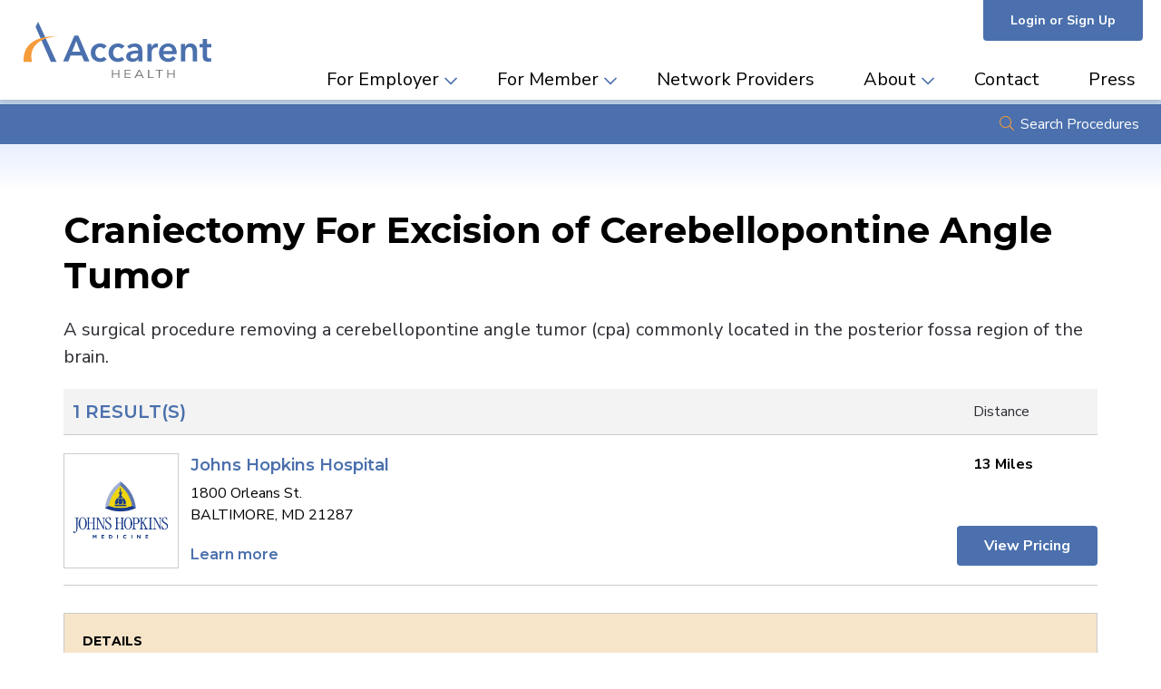

--- FILE ---
content_type: text/html;charset=utf-8
request_url: https://www.accarenthealth.com/procedure/list?patientType=ADULT&procedureTypeCode=13&procedureCode=61520&address=21030
body_size: 6973
content:




<html lang="en-US" class="no-js">
    <head>
        <meta charset="utf-8">
        <meta http-equiv="X-UA-Compatible" content="IE=Edge">
        <meta name="viewport" content="width=device-width, initial-scale=1" />

        <title>
            
                Craniectomy For Excision of Cerebellopontine Angle Tumor
            
        </title>

        <script type="text/javascript">document.documentElement.className = 'js';</script>

        
        <link rel="stylesheet" href="https://fonts.googleapis.com/css?family=Montserrat:600,700|Nunito+Sans:400,400i,700,700i" />
        <link rel="stylesheet" href="/static/style/2019-styles/style.715379769A00C37469835EADF5257824.css"/>
        <link rel="stylesheet" href="https://use.fontawesome.com/releases/v5.4.1/css/all.css">
        
        

        <!-- Google Tag Manager -->
        <script>(function(w,d,s,l,i){w[l]=w[l]||[];w[l].push({'gtm.start':
        new Date().getTime(),event:'gtm.js'});var f=d.getElementsByTagName(s)[0],
        j=d.createElement(s),dl=l!='dataLayer'?'&l='+l:'';j.async=true;j.src=
        'https://www.googletagmanager.com/gtm.js?id='+i+dl;f.parentNode.insertBefore(j,f);
        })(window,document,'script','dataLayer','GTM-K9299T8');</script>
        <!-- End Google Tag Manager -->

        <!--- Browser Upgrade Detection --->
        <script> 
var $buoop = {required:{i:25,e:-3,f:-3,o:-3,s:-1,c:-3},insecure:true,unsupported:true,style:"bottom",api:2019.11,text:"<strong>Your web browser {brow_name} is out of date. </strong> Update your browser for more security, speed and the best experience on Accarent Health.  <div> <a{up_but}>Update</a><a{ignore_but}>Ignore</a> </div> " }; 
        function $buo_f(){ 
        var e = document.createElement("script"); 
        e.src = "//browser-update.org/update.min.js"; 
        document.body.appendChild(e);
        };
        try {document.addEventListener("DOMContentLoaded", $buo_f,false)}
        catch(e){window.attachEvent("onload", $buo_f)}
        </script>
        <!--- End Browser Upgrade Detection --->
    </head>
    <body  class="body-procedure-list-anonymous" >
        <!-- Google Tag Manager (noscript) -->
        <noscript><iframe src="https://www.googletagmanager.com/ns.html?id=GTM-K9299T8"
        height="0" width="0" style="display:none;visibility:hidden"></iframe></noscript>
        <!-- End Google Tag Manager (noscript) -->

        <div id="zn-site">
            <a href="#zn-main" class="zn-screen-reader zn-skip-nav">Skip Navigation</a>

            <div id="zn-modal-login" class="zn-modal">
  <div class="zn-modal-stage zn-modal-window">
    <div class="zn-close-modal zn-modal-x">Close</div>
        <div class="zn-join-login">
      <div class="zn-join">
        <div class="zn-title">Join Accarent</div>
        <p class="zn-intro">Create a new user account.</p>
        <p>Create an Accarent account to view and compare procedure pricing. </p>
        <ul>
          <li class="znx-icon-check">Employers</li>
          <li class="znx-icon-check">TPAs</li>
          <li class="znx-icon-check">Providers</li>
        </ul>
        <a href="/sign-up" class="znx-button zn-arrow-link">Sign Up</a>
      </div>
      <div class="zn-login-form">
        <div class="zn-login-stage">
          <div class="zn-title">Login to Your Account</div>
          <form method="POST" action="/api/account/access-token" autocomplete="on">
            <div class="zn-field-group">
              <label class="zn-screen-reader" for="login-user">Email Address</label>
              <input data-username-input type="text" id="login-user" placeholder="Email Address" name="username" />
            </div>
            <div class="zn-field-group">
              <label class="zn-screen-reader" for="login-password">Password</label>
              <input data-password-input type="password" id="login-password" placeholder="Password" name="password" />
            </div>
            <div class="zn-field-group zn-authentication">
              <div class="zn-title">Two-factor Authentication</div>
              <fieldset>
                <legend>Send authentication code to my:</legend>
                <div class="zn-field-radio">
                  <input type="radio" name="authMethod" value="phone" id="login-auth-mobile" checked> <label for="login-auth-mobile" >Mobile Phone</label> 
                </div>
                <div class="zn-field-radio">
                  <input type="radio" name="authMethod" value="email" id="login-auth-email"> <label for="login-auth-email">Email</label> 
                </div>
              </fieldset>
            </div>
            <div class="zn-field-group">
              <input data-sign-in-button type="submit" value="Login" />
            </div>
          </form>

          <a href="/password/reset" class="zn-arrow-link zn-forgot-password"><span>Forget password?</span></a>
        </div>
      </div>
    </div>
  </div>
</div>


            <header id="zn-header" data-header>
                <div class="zn-site-width row">
                    <div class="zn-utility-nav">
                      
                      
                        <a href="#zn-modal-login" id="zn-user-login" class="zn-login zn-modal-link">Login or Sign Up</a>
                    </div>
                    <div class="zn-brand">
                        <a href="/" class="zn-logo">Accarent Health</a>
                        <div id="zn-main-menu-toggle">
                            Menu
                        </div>
                    </div>
                                      <div id="zn-main-menu">
                        <nav aria-label="Main" id="zn-main-nav">
                            <ul class="dropdown menu" data-dropdown-menu>
                                <li class="has-dropdown">
                                  <a href="#">For Employer</a>
                                  <ul class="menu vertical submenu is-dropdown-submenu">
                                    <li>
                                      <a href="/send-referral">Send a Referral</a>
                                    </li>
                                    <li>
                                      <a href="/faq#administrators">How it Works</a>
                                    </li>
                                    <li>
                                      <a href="/testimonials">Testimonials</a>
                                    </li>
                                    <li>
                                      <a href="/resources">Resources</a>
                                    </li>

                                    <li class="has-dropdown">
                                      <a href="#" class="secondary-menu">Contact</a>

                                      <ul class="dropdown secondary-menu-parent" data-dropdown-menu>
                                        <li class="">
                                          <a href="/contact">Sales</a>
                                        </li>
                                        <li class="">
                                          <a href="/contact-nurse-case-manager">Nurse Case Manager</a>
                                        </li>
                                      </ul>
                                    </li>

                                  </ul>
                                </li>

                                <li class="has-dropdown">
                                  <a href="#">For Member</a>
                                  <ul class="menu vertical submenu is-dropdown-submenu">
                                    <li>
                                      <a href="/contact-nurse-case-manager">Ask About a Procedure</a>
                                    </li>
                                    <li>
                                      <a href="/faq#individuals">How it Works</a>
                                    </li>
                                    <li>
                                      <a href="/testimonials">Testimonials</a>
                                    </li>
                                    <li>
                                      <a href="/resources">Resources</a>
                                    </li>
                                    <li>
                                      <a href="/contact-nurse-case-manager">Contact Us</a>
                                    </li>
                                    <li>
                                      <a href="/documents">Documents</a>
                                    </li>
                                  </ul>
                                </li>

                                <li><a href="/network-hospitals">Network Providers</a></li>

                                <li class="has-dropdown">
                                  <a href="#">About</a>
                                  <ul class="menu vertical submenu is-dropdown-submenu">
                                    <li>
                                      <a href="/about">Our Company</a>
                                    </li>
                                    <li>
                                      <a href="/team">Team</a>
                                    </li>
                                  </ul>
                                </li>

                                <li><a href="/contact">Contact</a></li>
                                <li><a href="/press">Press</a></li>
                            </ul>
                        </nav>
                        <!--<nav aria-label="Audience" id="zn-audience-nav">
                            <ul>
                                <li><a href="#">Patients</a></li>
                                <li><a href="#">Providers</a></li>
                                <li><a href="#">Insurers</a></li>
                                <li><a href="#">Employers</a></li>
                            </ul>
                        </nav>-->
                        <a href="#zn-modal-login" class="zn-login znx-button-orange zn-modal-link">Login or Sign Up</a>
                    </div>

                </div>
            </header>
            
            <main id="zn-main">
                

    <div id="zn-search-bar">
  <div class="zn-bar">
    <div class="zn-site-width">
      <a href="#" class="zn-search-bar-toggle">Search Procedures</a>
    </div>
  </div>
  <div id="zn-search-panel" class="zn-panel">
    <div class="zn-site-width">
      <form>
        <div class="zn-search-panel-stage">
          <div class="zn-field-wrap">
            <label class="zn-panel-label" for="procedure-patient">Patient Type</label>
            <select id="procedure-patient" class="zn-panel-select" data-patient-type-input>
              <option selected disabled>Patient Type</option>
              <option value="ADULT">Adult</option>
              <option value="PEDIATRIC">Child</option>
            </select>
          </div>
          <div class="zn-field-wrap" style="margin-top: 0px;">
            <label class="zn-panel-label" for="procedure-medical-area">Medical Area</label>
            <select id="procedure-medical-area" class="zn-panel-select" data-procedure-type-input>
              <option selected disabled>Procedure Type</option>
              
                  <option value="10">Abdominal Surgeries</option>
              
                  <option value="02">Bariatric Surgery</option>
              
                  <option value="09">Behavioral Health</option>
              
                  <option value="05">Cardiovascular</option>
              
                  <option value="06">Complex Cancer</option>
              
                  <option value="14">Ear, Nose, and Throat</option>
              
                  <option value="08">Executive Health</option>
              
                  <option value="16">Gastroenterology</option>
              
                  <option value="17">Gene Replacement Therapy</option>
              
                  <option value="20">Maternity</option>
              
                  <option value="13">Neurosurgery</option>
              
                  <option value="15">Ophthalmology</option>
              
                  <option value="03">Orthopedic</option>
              
                  <option value="04">Spine Surgery</option>
              
                  <option value="07">Thyroid and Parathyroid</option>
              
                  <option value="01">Transplants</option>
              
                  <option value="18">Virtual</option>
              
                  <option value="19">Women&#x27;s Health</option>
              
            </select>
          </div>
          <div class="zn-field-wrap" style="margin-top: 0px;">
            <label class="zn-panel-label" for="procedure-service">Procedure or Service</label>
            <input id="procedure-service" type="text" data-procedure-code-input placeholder="Name or Code"/>
            <input type="hidden" data-procedure-hidden />
          </div>
          <div class="zn-field-wrap" style="margin-top: 0px;">
            <label class="zn-panel-label" for="procedure-location">Location</label>
            <input id="procedure-location" type="text" placeholder="Location (City, State OR ZIP)" data-location-input />
          </div>
          <div class="zn-submit-search">
            <button type="button" class="button search-button" data-search-button>Search</button>
          </div>
        </div>
      </form>
    </div>
  </div>
</div>

    <div class="zn-portal-page">
        <div class="zn-interior-width">
            <h1>Craniectomy For Excision of Cerebellopontine Angle Tumor</h1>
            <p class="zn-intro">A surgical procedure removing a cerebellopontine angle tumor (cpa) commonly located in the posterior fossa region of the brain.</p>

            <div class="zn-results-table" data-list-results>
                <div class="zn-row zn-row-header">
                    <div class="zn-col-result-count">1 Result(s)</div>
                    <div class="zn-col-distance">
                        Distance
                    </div>
                </div>
                
                    <div class="zn-row zn-procedure">
                        <div class="zn-col-data">
                            <div class="zn-col-location">
                                <div class="zn-media">
                                    <img src="https://s3.amazonaws.com/accarent-prod/network-hospitals/johns-hopkins.jpg" />
                                </div>
                                <div class="zn-title">
                                    <a href="HTTPS://WWW.HOPKINSMEDICINE.ORG/" target="_blank" rel="noopener noreferrer" >Johns Hopkins Hospital</a>
                                </div>
                                <div class="zn-address">
                                   1800 Orleans St. <br />
                                   
                                   BALTIMORE, MD 21287 
                                </div>
                            </div>
                            <div class="zn-col-distance">
                                13 Miles
                            </div>
                        </div>
                        <div class="zn-col-actions">
                            <a href="#zn-modal-login" class="znx-button-blue zn-register zn-modal-link">View Pricing</a>
                            
                                <div class="zn-learn-more">
                                    <a href="HTTPS://WWW.HOPKINSMEDICINE.ORG/NEUROLOGY_NEUROSURGERY/" target="_blank" rel="noopener noreferrer" >Learn more</a>

                                    
                                </div>
                            
                            
                        </div>
                    </div>
                
            </div>

            <div class="zn-procedure-specifics">
                <div class="zn-title">
                    Details
                </div>

                <div class="zn-expand">
                    <div class="zn-title">Inclusions</div>
                    <div class="zn-content">
                        <p>The Bundled Rate plus Outlier Per Diems includes:</p>
                        <p style="white-space: break-spaces;" >1.  Those comprehensive facility services, supplies, and equipment necessary to perform the Bundled Procedure and rendered by PROVIDER
2.  Those professional services necessary to perform the Bundled Procedure and rendered by a Physician
3.  The treatment of any complication or concurrent related illness associated with or resulting from the performance of the Bundled Procedure

The Bundled Rate Period covers the 1 day(s) prior to the procedure for the scheduled Accarent Procedure and up to 6 inpatient days in the hospital. Should the length of stay exceed 6 inpatient days, then per diem outlier payments will be applicable for each subsequent inpatient day. Covered outpatient follow-up services related to the bundled procedure beginning on the day of discharge through 30 calendar days are included in the bundled price.</p>
                    </div>
                </div>

                <div class="zn-expand">
                    <div class="zn-title">Exclusions</div>
                    <div class="zn-content">
                        <div class="accordion-inner-content" data-accordion-inner-content>
                            <p>ONCOLOGY SERVICES, INCLUDING CHEMOTHERAPY AND RADIATION</p>
                        </div>
                    </div>
                </div>

                <div class="zn-expand">
                    <div class="zn-title">Candidacy</div>
                    <div class="zn-content">
                         <p>Candidacy for the bundled procedure will be determined by the Provider.</p>
                    </div>
                </div>

            </div>

        
            <div class="zn-similar-procedures">
                <h3>Similar Procedures</h3>
                <ul class="zn-link-list">
                      
                            <li>
                                <a href="/procedure/list?patientType=ADULT&procedureTypeCode=13&procedureCode=61343&address=21030">Suboccipital Craniectomy W/Decompression of Medulla &amp; Spine</a>
                                
                            </li>
                        
                            <li>
                                <a href="/procedure/list?patientType=ADULT&procedureTypeCode=13&procedureCode=61343&address=21030">Suboccipital Craniectomy W/Decompression of Medulla &amp; Spine</a>
                                
                            </li>
                        
                            <li>
                                <a href="/procedure/list?patientType=ADULT&procedureTypeCode=13&procedureCode=61510&address=21030">Craniectomy &amp; Craniotomy For Excision of Brain Tumor</a>
                                
                            </li>
                        
                            <li>
                                <a href="/procedure/list?patientType=ADULT&procedureTypeCode=13&procedureCode=61510&address=21030">Craniectomy &amp; Craniotomy For Excision of Brain Tumor</a>
                                
                            </li>
                        
                            <li>
                                <a href="/procedure/list?patientType=ADULT&procedureTypeCode=13&procedureCode=61510&address=21030">Craniectomy &amp; Craniotomy For Excision of Brain Tumor</a>
                                
                            </li>
                        
                            <li>
                                <a href="/procedure/list?patientType=ADULT&procedureTypeCode=13&procedureCode=61512&address=21030">Craniectomy &amp; Craniotomy For Excision of Meningioma</a>
                                
                            </li>
                        
                            <li>
                                <a href="/procedure/list?patientType=ADULT&procedureTypeCode=13&procedureCode=61512&address=21030">Craniectomy &amp; Craniotomy For Excision of Meningioma</a>
                                
                            </li>
                        
                            <li>
                                <a href="/procedure/list?patientType=ADULT&procedureTypeCode=13&procedureCode=61512&address=21030">Craniectomy &amp; Craniotomy For Excision of Meningioma</a>
                                
                            </li>
                        
                            <li>
                                <a href="/procedure/list?patientType=ADULT&procedureTypeCode=13&procedureCode=61518&address=21030">Craniectomy For Excision of Brain Tumor Infratentorial Area</a>
                                
                            </li>
                        
                            <li>
                                <a href="/procedure/list?patientType=ADULT&procedureTypeCode=13&procedureCode=61518&address=21030">Craniectomy For Excision of Brain Tumor Infratentorial Area</a>
                                
                            </li>
                        
                            <li>
                                <a href="/procedure/list?patientType=ADULT&procedureTypeCode=13&procedureCode=61518&address=21030">Craniectomy For Excision of Brain Tumor Infratentorial Area</a>
                                
                            </li>
                        
                            <li>
                                <a href="/procedure/list?patientType=ADULT&procedureTypeCode=13&procedureCode=61519&address=21030">Craniectomy For Excision of Meningioma</a>
                                
                            </li>
                        
                            <li>
                                <a href="/procedure/list?patientType=ADULT&procedureTypeCode=13&procedureCode=61519&address=21030">Craniectomy For Excision of Meningioma</a>
                                
                            </li>
                        
                            <li>
                                <a href="/procedure/list?patientType=ADULT&procedureTypeCode=13&procedureCode=61519&address=21030">Craniectomy For Excision of Meningioma</a>
                                
                            </li>
                        
                            <li>
                                <a href="/procedure/list?patientType=ADULT&procedureTypeCode=13&procedureCode=61597&address=21030">Posterior Cranial Fossa Base Craniotomy</a>
                                
                            </li>
                        
                </ul>
                 
            </div>
        
        
        </div>
    </div>




            </main>

            <footer id="zn-footer">
                <div class="zn-site-width">
                    <div class="zn-footer-stage">
                        <div class="zn-accarent-icon">A</div>
                            <div class="zn-location">
                                <div class="zn-brand">
                                    <a href="/" class="zn-logo">Accarent Health</a>
                                </div>
                                <div class="zn-address">
                                20 East Timonium Road, Suite 201<br />Timonium, MD 21093
                                </div>
                                <div class="zn-social">
                                    <a href="https://www.facebook.com/Accarent-Health-225891271513801/" target="_blank" rel="noopener noreferrer"  class="znx-social-icon-facebook">Facebook</a>
                                    <a href="https://www.linkedin.com/company/accarent-health/" target="_blank" rel="noopener noreferrer"  class="znx-social-icon-linkedin">LinkedIn</a>
                                </div>
                            </div>
                        
                        <div class="zn-contact">
                            <div class="zn-title">Contact Us</div>
                            <div class="znx-icon-phone"><a href="tel:1-866-771-0697">+1(866) 771-0697</a></div>
                            <div class="znx-icon-envelope"><a href="/contact">Support &amp; Inquiries</a></div>
                            <div class="znx-icon-newspaper"><a href="/press">Press</a></div>
                        </div>
                        <div class="zn-subscribe">
                            <div class="zn-title">Subscribe to our Newsletter</div>
                            <form method="post" action="/api/mailing/subscribe" id="form-footer-subscribe">
                                <div class="zn-field-group">
                                    <label for="subscribe-footer" class="zn-screen-reader">Email</label>
                                    <input type="email" id="subscribe-footer" name="emailAddress" placeholder="Enter your Email" aria-label="Email" />
                                </div>
                                <button type="submit" id="form-footer-subscribe-submit" class="zn-subscribe-submit">Subscribe</button>
                            </form>
                            <div class="zn-secured-logo">
                                <img src="/static/img/hipaavault-transparent.E642EED610FC4E6474225FFBDDDF7839.png" alt="Secured by HIPAAVault"/>
                            </div>
                        </div>
                    </div>
                </div>
                <div class="zn-copyright">
                    <div class="zn-site-width">
                        <span class="zn-copyright-text">&copy; 2026  Accarent All Rights Reserved</span>
                        <span class="zn-policy-links">
                            <a href="/static/media/terms-and-conditions.4C102D81848D703B7A209FD4E0EF9AC7.pdf">Terms &amp; Conditions</a>|
                            <a href="/static/media/privacy-policy.AFF5A1D23920FB77EF4337912D884142.pdf">Privacy Policy</a>
                        </span>
                    </div>
                </div>
            </footer>
        </div>

        <script src="/static/js/third-party/jquery.9E74FD4811C3E49A0D4761D8CFBCEC24.js"></script>
        <script src="/static/js/third-party/jquery.inputmask.min.FDA6A65F944E277AC7FA21A655B6D96A.js"></script>
        <script src="/static/js/third-party/js.cookie.04FC87ED4ACA07C8EB2695ED4874CC35.js"></script>
        <script src="/static/js/third-party/foundation.4D61E9C7F96E0B06821ECF02CF5FC8BE.js"></script>
        <script src="/static/js/third-party/jstz.E0C1D9833E6AA710449E1A34D624C431.js"></script>
        <script src="/static/js/third-party/jquery.transit.B8F9B7434F6D47C3DFD690E98B989538.js"></script>
        <script src="/static/js/hashed-urls.A41403A21379AD41A6FA4946F0BAFE57.js"></script>
        <script src="/static/js/accarent.284D3F7C57ADF70FE6F06046F3A170F4.js"></script>
        <script src="/static/js/third-party/typeahead.bundle.B3A0B1B10D0E2C4395E260887C658952.js"></script>
        <script src="/static/js/pages/procedure/search.90E13056E1436945E3B7D8CC80C3BF37.js"></script>

        <script src="/static/js/components/modal.799B4E5E8BFD1100466D0D5974D4D3B1.js"></script>
        <script src="/static/js/pages/account/sign-in.07A318E6DEAD051034B3C59F9A0EF3A1.js"></script>


        <script src="/static/js/components/subscription-email.A76C129944A631F4222D5B2810B0B0CC.js"></script>
        <script src="/static/js/scripts.min.0763804A787385EA6A1DF7CC5A8A71D4.js"></script>

        

        
    <script async defer src="https://maps.googleapis.com/maps/api/js?key=AIzaSyANCrjlzkdA653ZeuMGKFlzULIOWqahOB4&callback=initialize"></script>
    <script src="/static/js/pages/procedure/search-results.C45380B3EF5DFB3F8BDDEFE9B31C06F8.js"></script>



      <script>
        $(document).foundation();
      </script>

    </body>
</html>



--- FILE ---
content_type: text/css
request_url: https://www.accarenthealth.com/static/style/2019-styles/style.715379769A00C37469835EADF5257824.css
body_size: 30679
content:
*{box-sizing:content-box}html,body,.row{min-width:0 !important}.row{width:auto !important}@font-face{font-family:"Font Awesome 5 Pro";font-style:normal;font-weight:400;src:url("/static/style/2019-styles/webfonts/fa-regular-400.CDFF9C2C9DAB6C9AABD7C3DA65B7C8D3.eot");src:url("/static/style/2019-styles/webfonts/fa-regular-400.CDFF9C2C9DAB6C9AABD7C3DA65B7C8D3.eot?#iefix") format("embedded-opentype"),url("/static/style/2019-styles/webfonts/fa-regular-400.751CE4031742C06C5B4AB34D00D16BD4.woff2") format("woff2"),url("/static/style/2019-styles/webfonts/fa-regular-400.7A9D78E9ABADC2E97E5F48226E8AD829.woff") format("woff"),url("/static/style/2019-styles/webfonts/fa-regular-400.4BF83CD68A11908A738F3B0C9640E4DF.ttf") format("truetype"),url("/static/style/2019-styles/webfonts/fa-regular-400.25F201E551CA74E4846A50125416029C.svg#fontawesome") format("svg")}@font-face{font-family:"Font Awesome 5 Pro";font-style:normal;font-weight:300;src:url("/static/style/2019-styles/webfonts/fa-light-300.12F8D0EEBA4504E025F30E4BF6326CD6.eot");src:url("/static/style/2019-styles/webfonts/fa-light-300.12F8D0EEBA4504E025F30E4BF6326CD6.eot?#iefix") format("embedded-opentype"),url("/static/style/2019-styles/webfonts/fa-light-300.1D4E499E402761B86C26B5FA3AD51C30.woff2") format("woff2"),url("/static/style/2019-styles/webfonts/fa-light-300.83C52B7102D3B3586554677F947792E7.woff") format("woff"),url("/static/style/2019-styles/webfonts/fa-light-300.DA5526BF0F7FAE09080945B15DA77066.ttf") format("truetype"),url("/static/style/2019-styles/webfonts/fa-light-300.A53E2E1DEB2DF9BF484C1EA6291CB120.svg#fontawesome") format("svg")}@font-face{font-family:"Font Awesome 5 Pro";font-style:normal;font-weight:900;src:url("/static/style/2019-styles/webfonts/fa-solid-900.F960DEB9DEAC0887DD0D1A63A5383D93.eot");src:url("/static/style/2019-styles/webfonts/fa-solid-900.F960DEB9DEAC0887DD0D1A63A5383D93.eot?#iefix") format("embedded-opentype"),url("/static/style/2019-styles/webfonts/fa-solid-900.6832E004C9705A8332676BCD85C4138C.woff2") format("woff2"),url("/static/style/2019-styles/webfonts/fa-solid-900.F4E059BE1B950E36AE69150ABA13A2AD.woff") format("woff"),url("/static/style/2019-styles/webfonts/fa-solid-900.A5B659740171FEBE765CC5C2DBD4DD00.ttf") format("truetype"),url("/static/style/2019-styles/webfonts/fa-solid-900.A2506B776DD7B96599FAEAA3FBC2A3AF.svg#fontawesome") format("svg")}@font-face{font-family:"Font Awesome 5 Brands";font-style:normal;font-weight:normal;src:url("/static/style/2019-styles/webfonts/fa-brands-400.2E45AA3FBC16F59A11849C3DE08B2D70.eot");src:url("/static/style/2019-styles/webfonts/fa-brands-400.2E45AA3FBC16F59A11849C3DE08B2D70.eot?#iefix") format("embedded-opentype"),url("/static/style/2019-styles/webfonts/fa-brands-400.983D5F613DA1FE0AEBDA986A7CC4D091.woff2") format("woff2"),url("/static/style/2019-styles/webfonts/fa-brands-400.73FB2AC5FBB5BD77B6874904EC7EC949.woff") format("woff"),url("/static/style/2019-styles/webfonts/fa-brands-400.0F1D490F450771CCD93C68C81FD25D2D.ttf") format("truetype"),url("/static/style/2019-styles/webfonts/fa-brands-400.B85C148CC8390D62B0B9C9E743FE293F.svg#fontawesome") format("svg")}[class*=znx-icon]:before{font-family:"Font Awesome 5 Pro";font-weight:900;font-style:normal;font-size:1em;display:inline-block;line-height:1;-moz-osx-font-smoothing:grayscale;-webkit-font-smoothing:antialiased;display:inline-block;font-style:normal;font-variant:normal;text-rendering:auto;line-height:1;margin-right:.5rem}.znx-icon-500px:before{content:""}.znx-icon-accessible-icon:before{content:""}.znx-icon-accusoft:before{content:""}.znx-icon-address-book:before{content:""}.znx-icon-address-card:before{content:""}.znx-icon-adjust:before{content:""}.znx-icon-adn:before{content:""}.znx-icon-adversal:before{content:""}.znx-icon-affiliatetheme:before{content:""}.znx-icon-alarm-clock:before{content:""}.znx-icon-algolia:before{content:""}.znx-icon-align-center:before{content:""}.znx-icon-align-justify:before{content:""}.znx-icon-align-left:before{content:""}.znx-icon-align-right:before{content:""}.znx-icon-allergies:before{content:""}.znx-icon-amazon:before{content:""}.znx-icon-amazon-pay:before{content:""}.znx-icon-ambulance:before{content:""}.znx-icon-american-sign-language-interpreting:before{content:""}.znx-icon-amilia:before{content:""}.znx-icon-anchor:before{content:""}.znx-icon-android:before{content:""}.znx-icon-angellist:before{content:""}.znx-icon-angle-double-down:before{content:""}.znx-icon-angle-double-left:before{content:""}.znx-icon-angle-double-right:before{content:""}.znx-icon-angle-double-up:before{content:""}.znx-icon-angle-down:before{content:""}.znx-icon-angle-left:before{content:""}.znx-icon-angle-right:before{content:""}.znx-icon-angle-up:before{content:""}.znx-icon-angry:before{content:""}.znx-icon-angrycreative:before{content:""}.znx-icon-angular:before{content:""}.znx-icon-app-store:before{content:""}.znx-icon-app-store-ios:before{content:""}.znx-icon-apper:before{content:""}.znx-icon-apple:before{content:""}.znx-icon-apple-pay:before{content:""}.znx-icon-archive:before{content:""}.znx-icon-archway:before{content:""}.znx-icon-arrow-alt-circle-down:before{content:""}.znx-icon-arrow-alt-circle-left:before{content:""}.znx-icon-arrow-alt-circle-right:before{content:""}.znx-icon-arrow-alt-circle-up:before{content:""}.znx-icon-arrow-alt-down:before{content:""}.znx-icon-arrow-alt-from-bottom:before{content:""}.znx-icon-arrow-alt-from-left:before{content:""}.znx-icon-arrow-alt-from-right:before{content:""}.znx-icon-arrow-alt-from-top:before{content:""}.znx-icon-arrow-alt-left:before{content:""}.znx-icon-arrow-alt-right:before{content:""}.znx-icon-arrow-alt-square-down:before{content:""}.znx-icon-arrow-alt-square-left:before{content:""}.znx-icon-arrow-alt-square-right:before{content:""}.znx-icon-arrow-alt-square-up:before{content:""}.znx-icon-arrow-alt-to-bottom:before{content:""}.znx-icon-arrow-alt-to-left:before{content:""}.znx-icon-arrow-alt-to-right:before{content:""}.znx-icon-arrow-alt-to-top:before{content:""}.znx-icon-arrow-alt-up:before{content:""}.znx-icon-arrow-circle-down:before{content:""}.znx-icon-arrow-circle-left:before{content:""}.znx-icon-arrow-circle-right:before{content:""}.znx-icon-arrow-circle-up:before{content:""}.znx-icon-arrow-down:before{content:""}.znx-icon-arrow-from-bottom:before{content:""}.znx-icon-arrow-from-left:before{content:""}.znx-icon-arrow-from-right:before{content:""}.znx-icon-arrow-from-top:before{content:""}.znx-icon-arrow-left:before{content:""}.znx-icon-arrow-right:before{content:""}.znx-icon-arrow-square-down:before{content:""}.znx-icon-arrow-square-left:before{content:""}.znx-icon-arrow-square-right:before{content:""}.znx-icon-arrow-square-up:before{content:""}.znx-icon-arrow-to-bottom:before{content:""}.znx-icon-arrow-to-left:before{content:""}.znx-icon-arrow-to-right:before{content:""}.znx-icon-arrow-to-top:before{content:""}.znx-icon-arrow-up:before{content:""}.znx-icon-arrows:before{content:""}.znx-icon-arrows-alt:before{content:""}.znx-icon-arrows-alt-h:before{content:""}.znx-icon-arrows-alt-v:before{content:""}.znx-icon-arrows-h:before{content:""}.znx-icon-arrows-v:before{content:""}.znx-icon-assistive-listening-systems:before{content:""}.znx-icon-asterisk:before{content:""}.znx-icon-asymmetrik:before{content:""}.znx-icon-at:before{content:""}.znx-icon-atlas:before{content:""}.znx-icon-audible:before{content:""}.znx-icon-audio-description:before{content:""}.znx-icon-autoprefixer:before{content:""}.znx-icon-avianex:before{content:""}.znx-icon-aviato:before{content:""}.znx-icon-award:before{content:""}.znx-icon-aws:before{content:""}.znx-icon-backspace:before{content:""}.znx-icon-backward:before{content:""}.znx-icon-badge:before{content:""}.znx-icon-badge-check:before{content:""}.znx-icon-balance-scale:before{content:""}.znx-icon-balance-scale-left:before{content:""}.znx-icon-balance-scale-right:before{content:""}.znx-icon-ban:before{content:""}.znx-icon-band-aid:before{content:""}.znx-icon-bandcamp:before{content:""}.znx-icon-barcode:before{content:""}.znx-icon-barcode-alt:before{content:""}.znx-icon-barcode-read:before{content:""}.znx-icon-barcode-scan:before{content:""}.znx-icon-bars:before{content:""}.znx-icon-baseball:before{content:""}.znx-icon-baseball-ball:before{content:""}.znx-icon-basketball-ball:before{content:""}.znx-icon-basketball-hoop:before{content:""}.znx-icon-bath:before{content:""}.znx-icon-battery-bolt:before{content:""}.znx-icon-battery-empty:before{content:""}.znx-icon-battery-full:before{content:""}.znx-icon-battery-half:before{content:""}.znx-icon-battery-quarter:before{content:""}.znx-icon-battery-slash:before{content:""}.znx-icon-battery-three-quarters:before{content:""}.znx-icon-bed:before{content:""}.znx-icon-beer:before{content:""}.znx-icon-behance:before{content:""}.znx-icon-behance-square:before{content:""}.znx-icon-bell:before{content:""}.znx-icon-bell-slash:before{content:""}.znx-icon-bezier-curve:before{content:""}.znx-icon-bicycle:before{content:""}.znx-icon-bimobject:before{content:""}.znx-icon-binoculars:before{content:""}.znx-icon-birthday-cake:before{content:""}.znx-icon-bitbucket:before{content:""}.znx-icon-bitcoin:before{content:""}.znx-icon-bity:before{content:""}.znx-icon-black-tie:before{content:""}.znx-icon-blackberry:before{content:""}.znx-icon-blanket:before{content:""}.znx-icon-blender:before{content:""}.znx-icon-blind:before{content:""}.znx-icon-blogger:before{content:""}.znx-icon-blogger-b:before{content:""}.znx-icon-bluetooth:before{content:""}.znx-icon-bluetooth-b:before{content:""}.znx-icon-bold:before{content:""}.znx-icon-bolt:before{content:""}.znx-icon-bomb:before{content:""}.znx-icon-bong:before{content:""}.znx-icon-book:before{content:""}.znx-icon-book-heart:before{content:""}.znx-icon-book-open:before{content:""}.znx-icon-bookmark:before{content:""}.znx-icon-bowling-ball:before{content:""}.znx-icon-bowling-pins:before{content:""}.znx-icon-box:before{content:""}.znx-icon-box-alt:before{content:""}.znx-icon-box-check:before{content:""}.znx-icon-box-fragile:before{content:""}.znx-icon-box-full:before{content:""}.znx-icon-box-heart:before{content:""}.znx-icon-box-open:before{content:""}.znx-icon-box-up:before{content:""}.znx-icon-box-usd:before{content:""}.znx-icon-boxes:before{content:""}.znx-icon-boxes-alt:before{content:""}.znx-icon-boxing-glove:before{content:""}.znx-icon-braille:before{content:""}.znx-icon-briefcase:before{content:""}.znx-icon-briefcase-medical:before{content:""}.znx-icon-broadcast-tower:before{content:""}.znx-icon-broom:before{content:""}.znx-icon-browser:before{content:""}.znx-icon-brush:before{content:""}.znx-icon-btc:before{content:""}.znx-icon-bug:before{content:""}.znx-icon-building:before{content:""}.znx-icon-bullhorn:before{content:""}.znx-icon-bullseye:before{content:""}.znx-icon-burn:before{content:""}.znx-icon-buromobelexperte:before{content:""}.znx-icon-bus:before{content:""}.znx-icon-bus-alt:before{content:""}.znx-icon-buysellads:before{content:""}.znx-icon-calculator:before{content:""}.znx-icon-calendar:before{content:""}.znx-icon-calendar-alt:before{content:""}.znx-icon-calendar-check:before{content:""}.znx-icon-calendar-edit:before{content:""}.znx-icon-calendar-exclamation:before{content:""}.znx-icon-calendar-minus:before{content:""}.znx-icon-calendar-plus:before{content:""}.znx-icon-calendar-times:before{content:""}.znx-icon-camera:before{content:""}.znx-icon-camera-alt:before{content:""}.znx-icon-camera-retro:before{content:""}.znx-icon-cannabis:before{content:""}.znx-icon-capsules:before{content:""}.znx-icon-car:before{content:""}.znx-icon-caret-circle-down:before{content:""}.znx-icon-caret-circle-left:before{content:""}.znx-icon-caret-circle-right:before{content:""}.znx-icon-caret-circle-up:before{content:""}.znx-icon-caret-down:before{content:""}.znx-icon-caret-left:before{content:""}.znx-icon-caret-right:before{content:""}.znx-icon-caret-square-down:before{content:""}.znx-icon-caret-square-left:before{content:""}.znx-icon-caret-square-right:before{content:""}.znx-icon-caret-square-up:before{content:""}.znx-icon-caret-up:before{content:""}.znx-icon-cart-arrow-down:before{content:""}.znx-icon-cart-plus:before{content:""}.znx-icon-cc-amazon-pay:before{content:""}.znx-icon-cc-amex:before{content:""}.znx-icon-cc-apple-pay:before{content:""}.znx-icon-cc-diners-club:before{content:""}.znx-icon-cc-discover:before{content:""}.znx-icon-cc-jcb:before{content:""}.znx-icon-cc-mastercard:before{content:""}.znx-icon-cc-paypal:before{content:""}.znx-icon-cc-stripe:before{content:""}.znx-icon-cc-visa:before{content:""}.znx-icon-centercode:before{content:""}.znx-icon-certificate:before{content:""}.znx-icon-chalkboard:before{content:""}.znx-icon-chalkboard-teacher:before{content:""}.znx-icon-chart-area:before{content:""}.znx-icon-chart-bar:before{content:""}.znx-icon-chart-line:before{content:""}.znx-icon-chart-pie:before{content:""}.znx-icon-check:before{content:""}.znx-icon-check-circle:before{content:""}.znx-icon-check-double:before{content:""}.znx-icon-check-square:before{content:""}.znx-icon-chess:before{content:""}.znx-icon-chess-bishop:before{content:""}.znx-icon-chess-bishop-alt:before{content:""}.znx-icon-chess-board:before{content:""}.znx-icon-chess-clock:before{content:""}.znx-icon-chess-clock-alt:before{content:""}.znx-icon-chess-king:before{content:""}.znx-icon-chess-king-alt:before{content:""}.znx-icon-chess-knight:before{content:""}.znx-icon-chess-knight-alt:before{content:""}.znx-icon-chess-pawn:before{content:""}.znx-icon-chess-pawn-alt:before{content:""}.znx-icon-chess-queen:before{content:""}.znx-icon-chess-queen-alt:before{content:""}.znx-icon-chess-rook:before{content:""}.znx-icon-chess-rook-alt:before{content:""}.znx-icon-chevron-circle-down:before{content:""}.znx-icon-chevron-circle-left:before{content:""}.znx-icon-chevron-circle-right:before{content:""}.znx-icon-chevron-circle-up:before{content:""}.znx-icon-chevron-double-down:before{content:""}.znx-icon-chevron-double-left:before{content:""}.znx-icon-chevron-double-right:before{content:""}.znx-icon-chevron-double-up:before{content:""}.znx-icon-chevron-down:before{content:""}.znx-icon-chevron-left:before{content:""}.znx-icon-chevron-right:before{content:""}.znx-icon-chevron-square-down:before{content:""}.znx-icon-chevron-square-left:before{content:""}.znx-icon-chevron-square-right:before{content:""}.znx-icon-chevron-square-up:before{content:""}.znx-icon-chevron-up:before{content:""}.znx-icon-child:before{content:""}.znx-icon-chrome:before{content:""}.znx-icon-church:before{content:""}.znx-icon-circle:before{content:""}.znx-icon-circle-notch:before{content:""}.znx-icon-clipboard:before{content:""}.znx-icon-clipboard-check:before{content:""}.znx-icon-clipboard-list:before{content:""}.znx-icon-clock:before{content:""}.znx-icon-clone:before{content:""}.znx-icon-closed-captioning:before{content:""}.znx-icon-cloud:before{content:""}.znx-icon-cloud-download:before{content:""}.znx-icon-cloud-download-alt:before{content:""}.znx-icon-cloud-upload:before{content:""}.znx-icon-cloud-upload-alt:before{content:""}.znx-icon-cloudscale:before{content:""}.znx-icon-cloudsmith:before{content:""}.znx-icon-cloudversify:before{content:""}.znx-icon-club:before{content:""}.znx-icon-cocktail:before{content:""}.znx-icon-code:before{content:""}.znx-icon-code-branch:before{content:""}.znx-icon-code-commit:before{content:""}.znx-icon-code-merge:before{content:""}.znx-icon-codepen:before{content:""}.znx-icon-codiepie:before{content:""}.znx-icon-coffee:before{content:""}.znx-icon-cog:before{content:""}.znx-icon-cogs:before{content:""}.znx-icon-coins:before{content:""}.znx-icon-columns:before{content:""}.znx-icon-comment:before{content:""}.znx-icon-comment-alt:before{content:""}.znx-icon-comment-alt-check:before{content:""}.znx-icon-comment-alt-dots:before{content:""}.znx-icon-comment-alt-edit:before{content:""}.znx-icon-comment-alt-exclamation:before{content:""}.znx-icon-comment-alt-lines:before{content:""}.znx-icon-comment-alt-minus:before{content:""}.znx-icon-comment-alt-plus:before{content:""}.znx-icon-comment-alt-slash:before{content:""}.znx-icon-comment-alt-smile:before{content:""}.znx-icon-comment-alt-times:before{content:""}.znx-icon-comment-check:before{content:""}.znx-icon-comment-dots:before{content:""}.znx-icon-comment-edit:before{content:""}.znx-icon-comment-exclamation:before{content:""}.znx-icon-comment-lines:before{content:""}.znx-icon-comment-minus:before{content:""}.znx-icon-comment-plus:before{content:""}.znx-icon-comment-slash:before{content:""}.znx-icon-comment-smile:before{content:""}.znx-icon-comment-times:before{content:""}.znx-icon-comments:before{content:""}.znx-icon-comments-alt:before{content:""}.znx-icon-compact-disc:before{content:""}.znx-icon-compass:before{content:""}.znx-icon-compress:before{content:""}.znx-icon-compress-alt:before{content:""}.znx-icon-compress-wide:before{content:""}.znx-icon-concierge-bell:before{content:""}.znx-icon-connectdevelop:before{content:""}.znx-icon-container-storage:before{content:""}.znx-icon-contao:before{content:""}.znx-icon-conveyor-belt:before{content:""}.znx-icon-conveyor-belt-alt:before{content:""}.znx-icon-cookie:before{content:""}.znx-icon-cookie-bite:before{content:""}.znx-icon-copy:before{content:""}.znx-icon-copyright:before{content:""}.znx-icon-couch:before{content:""}.znx-icon-cpanel:before{content:""}.znx-icon-creative-commons:before{content:""}.znx-icon-creative-commons-by:before{content:""}.znx-icon-creative-commons-nc:before{content:""}.znx-icon-creative-commons-nc-eu:before{content:""}.znx-icon-creative-commons-nc-jp:before{content:""}.znx-icon-creative-commons-nd:before{content:""}.znx-icon-creative-commons-pd:before{content:""}.znx-icon-creative-commons-pd-alt:before{content:""}.znx-icon-creative-commons-remix:before{content:""}.znx-icon-creative-commons-sa:before{content:""}.znx-icon-creative-commons-sampling:before{content:""}.znx-icon-creative-commons-sampling-plus:before{content:""}.znx-icon-creative-commons-share:before{content:""}.znx-icon-creative-commons-zero:before{content:""}.znx-icon-credit-card:before{content:""}.znx-icon-credit-card-blank:before{content:""}.znx-icon-credit-card-front:before{content:""}.znx-icon-cricket:before{content:""}.znx-icon-crop:before{content:""}.znx-icon-crop-alt:before{content:""}.znx-icon-crosshairs:before{content:""}.znx-icon-crow:before{content:""}.znx-icon-crown:before{content:""}.znx-icon-css3:before{content:""}.znx-icon-css3-alt:before{content:""}.znx-icon-cube:before{content:""}.znx-icon-cubes:before{content:""}.znx-icon-curling:before{content:""}.znx-icon-cut:before{content:""}.znx-icon-cuttlefish:before{content:""}.znx-icon-d-and-d:before{content:""}.znx-icon-dashcube:before{content:""}.znx-icon-database:before{content:""}.znx-icon-deaf:before{content:""}.znx-icon-delicious:before{content:""}.znx-icon-deploydog:before{content:""}.znx-icon-deskpro:before{content:""}.znx-icon-desktop:before{content:""}.znx-icon-desktop-alt:before{content:""}.znx-icon-deviantart:before{content:""}.znx-icon-diagnoses:before{content:""}.znx-icon-diamond:before{content:""}.znx-icon-dice:before{content:""}.znx-icon-dice-five:before{content:""}.znx-icon-dice-four:before{content:""}.znx-icon-dice-one:before{content:""}.znx-icon-dice-six:before{content:""}.znx-icon-dice-three:before{content:""}.znx-icon-dice-two:before{content:""}.znx-icon-digg:before{content:""}.znx-icon-digital-ocean:before{content:""}.znx-icon-digital-tachograph:before{content:""}.znx-icon-discord:before{content:""}.znx-icon-discourse:before{content:""}.znx-icon-divide:before{content:""}.znx-icon-dizzy:before{content:""}.znx-icon-dna:before{content:""}.znx-icon-dochub:before{content:""}.znx-icon-docker:before{content:""}.znx-icon-dollar-sign:before{content:""}.znx-icon-dolly:before{content:""}.znx-icon-dolly-empty:before{content:""}.znx-icon-dolly-flatbed:before{content:""}.znx-icon-dolly-flatbed-alt:before{content:""}.znx-icon-dolly-flatbed-empty:before{content:""}.znx-icon-donate:before{content:""}.znx-icon-door-closed:before{content:""}.znx-icon-door-open:before{content:""}.znx-icon-dot-circle:before{content:""}.znx-icon-dove:before{content:""}.znx-icon-download:before{content:""}.znx-icon-draft2digital:before{content:""}.znx-icon-drafting-compass:before{content:""}.znx-icon-dribbble:before{content:""}.znx-icon-dribbble-square:before{content:""}.znx-icon-dropbox:before{content:""}.znx-icon-drum:before{content:""}.znx-icon-drum-steelpan:before{content:""}.znx-icon-drupal:before{content:""}.znx-icon-dumbbell:before{content:""}.znx-icon-dyalog:before{content:""}.znx-icon-earlybirds:before{content:""}.znx-icon-ebay:before{content:""}.znx-icon-edge:before{content:""}.znx-icon-edit:before{content:""}.znx-icon-eject:before{content:""}.znx-icon-elementor:before{content:""}.znx-icon-ellipsis-h:before{content:""}.znx-icon-ellipsis-h-alt:before{content:""}.znx-icon-ellipsis-v:before{content:""}.znx-icon-ellipsis-v-alt:before{content:""}.znx-icon-ember:before{content:""}.znx-icon-empire:before{content:""}.znx-icon-envelope:before{content:""}.znx-icon-envelope-open:before{content:""}.znx-icon-envelope-square:before{content:""}.znx-icon-envira:before{content:""}.znx-icon-equals:before{content:""}.znx-icon-eraser:before{content:""}.znx-icon-erlang:before{content:""}.znx-icon-ethereum:before{content:""}.znx-icon-etsy:before{content:""}.znx-icon-euro-sign:before{content:""}.znx-icon-exchange:before{content:""}.znx-icon-exchange-alt:before{content:""}.znx-icon-exclamation:before{content:""}.znx-icon-exclamation-circle:before{content:""}.znx-icon-exclamation-square:before{content:""}.znx-icon-exclamation-triangle:before{content:""}.znx-icon-expand:before{content:""}.znx-icon-expand-alt:before{content:""}.znx-icon-expand-arrows:before{content:""}.znx-icon-expand-arrows-alt:before{content:""}.znx-icon-expand-wide:before{content:""}.znx-icon-expeditedssl:before{content:""}.znx-icon-external-link:before{content:""}.znx-icon-external-link-alt:before{content:""}.znx-icon-external-link-square:before{content:""}.znx-icon-external-link-square-alt:before{content:""}.znx-icon-eye:before{content:""}.znx-icon-eye-dropper:before{content:""}.znx-icon-eye-slash:before{content:""}.znx-icon-facebook:before{content:""}.znx-icon-facebook-f:before{content:""}.znx-icon-facebook-messenger:before{content:""}.znx-icon-facebook-square:before{content:""}.znx-icon-fast-backward:before{content:""}.znx-icon-fast-forward:before{content:""}.znx-icon-fax:before{content:""}.znx-icon-feather:before{content:""}.znx-icon-feather-alt:before{content:""}.znx-icon-female:before{content:""}.znx-icon-field-hockey:before{content:""}.znx-icon-fighter-jet:before{content:""}.znx-icon-file:before{content:""}.znx-icon-file-alt:before{content:""}.znx-icon-file-archive:before{content:""}.znx-icon-file-audio:before{content:""}.znx-icon-file-check:before{content:""}.znx-icon-file-code:before{content:""}.znx-icon-file-contract:before{content:""}.znx-icon-file-download:before{content:""}.znx-icon-file-edit:before{content:""}.znx-icon-file-excel:before{content:""}.znx-icon-file-exclamation:before{content:""}.znx-icon-file-export:before{content:""}.znx-icon-file-image:before{content:""}.znx-icon-file-import:before{content:""}.znx-icon-file-invoice:before{content:""}.znx-icon-file-invoice-dollar:before{content:""}.znx-icon-file-medical:before{content:""}.znx-icon-file-medical-alt:before{content:""}.znx-icon-file-minus:before{content:""}.znx-icon-file-pdf:before{content:""}.znx-icon-file-plus:before{content:""}.znx-icon-file-powerpoint:before{content:""}.znx-icon-file-prescription:before{content:""}.znx-icon-file-signature:before{content:""}.znx-icon-file-times:before{content:""}.znx-icon-file-upload:before{content:""}.znx-icon-file-video:before{content:""}.znx-icon-file-word:before{content:""}.znx-icon-fill:before{content:""}.znx-icon-fill-drip:before{content:""}.znx-icon-film:before{content:""}.znx-icon-film-alt:before{content:""}.znx-icon-filter:before{content:""}.znx-icon-fingerprint:before{content:""}.znx-icon-fire:before{content:""}.znx-icon-fire-extinguisher:before{content:""}.znx-icon-firefox:before{content:""}.znx-icon-first-aid:before{content:""}.znx-icon-first-order:before{content:""}.znx-icon-first-order-alt:before{content:""}.znx-icon-firstdraft:before{content:""}.znx-icon-fish:before{content:""}.znx-icon-flag:before{content:""}.znx-icon-flag-checkered:before{content:""}.znx-icon-flask:before{content:""}.znx-icon-flickr:before{content:""}.znx-icon-flipboard:before{content:""}.znx-icon-flushed:before{content:""}.znx-icon-fly:before{content:""}.znx-icon-folder:before{content:""}.znx-icon-folder-open:before{content:""}.znx-icon-font:before{content:""}.znx-icon-font-awesome:before{content:""}.znx-icon-font-awesome-alt:before{content:""}.znx-icon-font-awesome-flag:before{content:""}.znx-icon-font-awesome-logo-full:before{content:""}.znx-icon-fonticons:before{content:""}.znx-icon-fonticons-fi:before{content:""}.znx-icon-football-ball:before{content:""}.znx-icon-football-helmet:before{content:""}.znx-icon-forklift:before{content:""}.znx-icon-fort-awesome:before{content:""}.znx-icon-fort-awesome-alt:before{content:""}.znx-icon-forumbee:before{content:""}.znx-icon-forward:before{content:""}.znx-icon-foursquare:before{content:""}.znx-icon-fragile:before{content:""}.znx-icon-free-code-camp:before{content:""}.znx-icon-freebsd:before{content:""}.znx-icon-frog:before{content:""}.znx-icon-frown:before{content:""}.znx-icon-frown-open:before{content:""}.znx-icon-fulcrum:before{content:""}.znx-icon-futbol:before{content:""}.znx-icon-galactic-republic:before{content:""}.znx-icon-galactic-senate:before{content:""}.znx-icon-gamepad:before{content:""}.znx-icon-gas-pump:before{content:""}.znx-icon-gavel:before{content:""}.znx-icon-gem:before{content:""}.znx-icon-genderless:before{content:""}.znx-icon-get-pocket:before{content:""}.znx-icon-gg:before{content:""}.znx-icon-gg-circle:before{content:""}.znx-icon-gift:before{content:""}.znx-icon-git:before{content:""}.znx-icon-git-square:before{content:""}.znx-icon-github:before{content:""}.znx-icon-github-alt:before{content:""}.znx-icon-github-square:before{content:""}.znx-icon-gitkraken:before{content:""}.znx-icon-gitlab:before{content:""}.znx-icon-gitter:before{content:""}.znx-icon-glass-martini:before{content:""}.znx-icon-glass-martini-alt:before{content:""}.znx-icon-glasses:before{content:""}.znx-icon-glide:before{content:""}.znx-icon-glide-g:before{content:""}.znx-icon-globe:before{content:""}.znx-icon-globe-africa:before{content:""}.znx-icon-globe-americas:before{content:""}.znx-icon-globe-asia:before{content:""}.znx-icon-gofore:before{content:""}.znx-icon-golf-ball:before{content:""}.znx-icon-golf-club:before{content:""}.znx-icon-goodreads:before{content:""}.znx-icon-goodreads-g:before{content:""}.znx-icon-google:before{content:""}.znx-icon-google-drive:before{content:""}.znx-icon-google-play:before{content:""}.znx-icon-google-plus:before{content:""}.znx-icon-google-plus-g:before{content:""}.znx-icon-google-plus-square:before{content:""}.znx-icon-google-wallet:before{content:""}.znx-icon-graduation-cap:before{content:""}.znx-icon-gratipay:before{content:""}.znx-icon-grav:before{content:""}.znx-icon-greater-than:before{content:""}.znx-icon-greater-than-equal:before{content:""}.znx-icon-grimace:before{content:""}.znx-icon-grin:before{content:""}.znx-icon-grin-alt:before{content:""}.znx-icon-grin-beam:before{content:""}.znx-icon-grin-beam-sweat:before{content:""}.znx-icon-grin-hearts:before{content:""}.znx-icon-grin-squint:before{content:""}.znx-icon-grin-squint-tears:before{content:""}.znx-icon-grin-stars:before{content:""}.znx-icon-grin-tears:before{content:""}.znx-icon-grin-tongue:before{content:""}.znx-icon-grin-tongue-squint:before{content:""}.znx-icon-grin-tongue-wink:before{content:""}.znx-icon-grin-wink:before{content:""}.znx-icon-grip-horizontal:before{content:""}.znx-icon-grip-vertical:before{content:""}.znx-icon-gripfire:before{content:""}.znx-icon-grunt:before{content:""}.znx-icon-gulp:before{content:""}.znx-icon-h-square:before{content:""}.znx-icon-h1:before{content:""}.znx-icon-h2:before{content:""}.znx-icon-h3:before{content:""}.znx-icon-hacker-news:before{content:""}.znx-icon-hacker-news-square:before{content:""}.znx-icon-hand-heart:before{content:""}.znx-icon-hand-holding:before{content:""}.znx-icon-hand-holding-box:before{content:""}.znx-icon-hand-holding-heart:before{content:""}.znx-icon-hand-holding-seedling:before{content:""}.znx-icon-hand-holding-usd:before{content:""}.znx-icon-hand-holding-water:before{content:""}.znx-icon-hand-lizard:before{content:""}.znx-icon-hand-paper:before{content:""}.znx-icon-hand-peace:before{content:""}.znx-icon-hand-point-down:before{content:""}.znx-icon-hand-point-left:before{content:""}.znx-icon-hand-point-right:before{content:""}.znx-icon-hand-point-up:before{content:""}.znx-icon-hand-pointer:before{content:""}.znx-icon-hand-receiving:before{content:""}.znx-icon-hand-rock:before{content:""}.znx-icon-hand-scissors:before{content:""}.znx-icon-hand-spock:before{content:""}.znx-icon-hands:before{content:""}.znx-icon-hands-heart:before{content:""}.znx-icon-hands-helping:before{content:""}.znx-icon-hands-usd:before{content:""}.znx-icon-handshake:before{content:""}.znx-icon-handshake-alt:before{content:""}.znx-icon-hashtag:before{content:""}.znx-icon-hdd:before{content:""}.znx-icon-heading:before{content:""}.znx-icon-headphones:before{content:""}.znx-icon-headphones-alt:before{content:""}.znx-icon-headset:before{content:""}.znx-icon-heart:before{content:""}.znx-icon-heart-circle:before{content:""}.znx-icon-heart-square:before{content:""}.znx-icon-heartbeat:before{content:""}.znx-icon-helicopter:before{content:""}.znx-icon-hexagon:before{content:""}.znx-icon-highlighter:before{content:""}.znx-icon-hips:before{content:""}.znx-icon-hire-a-helper:before{content:""}.znx-icon-history:before{content:""}.znx-icon-hockey-puck:before{content:""}.znx-icon-hockey-sticks:before{content:""}.znx-icon-home:before{content:""}.znx-icon-home-heart:before{content:""}.znx-icon-hooli:before{content:""}.znx-icon-hornbill:before{content:""}.znx-icon-hospital:before{content:""}.znx-icon-hospital-alt:before{content:""}.znx-icon-hospital-symbol:before{content:""}.znx-icon-hot-tub:before{content:""}.znx-icon-hotel:before{content:""}.znx-icon-hotjar:before{content:""}.znx-icon-hourglass:before{content:""}.znx-icon-hourglass-end:before{content:""}.znx-icon-hourglass-half:before{content:""}.znx-icon-hourglass-start:before{content:""}.znx-icon-houzz:before{content:""}.znx-icon-html5:before{content:""}.znx-icon-hubspot:before{content:""}.znx-icon-i-cursor:before{content:""}.znx-icon-id-badge:before{content:""}.znx-icon-id-card:before{content:""}.znx-icon-id-card-alt:before{content:""}.znx-icon-image:before{content:""}.znx-icon-images:before{content:""}.znx-icon-imdb:before{content:""}.znx-icon-inbox:before{content:""}.znx-icon-inbox-in:before{content:""}.znx-icon-inbox-out:before{content:""}.znx-icon-indent:before{content:""}.znx-icon-industry:before{content:""}.znx-icon-industry-alt:before{content:""}.znx-icon-infinity:before{content:""}.znx-icon-info:before{content:""}.znx-icon-info-circle:before{content:""}.znx-icon-info-square:before{content:""}.znx-icon-instagram:before{content:""}.znx-icon-internet-explorer:before{content:""}.znx-icon-inventory:before{content:""}.znx-icon-ioxhost:before{content:""}.znx-icon-italic:before{content:""}.znx-icon-itunes:before{content:""}.znx-icon-itunes-note:before{content:""}.znx-icon-jack-o-lantern:before{content:""}.znx-icon-java:before{content:""}.znx-icon-jedi-order:before{content:""}.znx-icon-jenkins:before{content:""}.znx-icon-joget:before{content:""}.znx-icon-joint:before{content:""}.znx-icon-joomla:before{content:""}.znx-icon-js:before{content:""}.znx-icon-js-square:before{content:""}.znx-icon-jsfiddle:before{content:""}.znx-icon-key:before{content:""}.znx-icon-keybase:before{content:""}.znx-icon-keyboard:before{content:""}.znx-icon-keycdn:before{content:""}.znx-icon-kickstarter:before{content:""}.znx-icon-kickstarter-k:before{content:""}.znx-icon-kiss:before{content:""}.znx-icon-kiss-beam:before{content:""}.znx-icon-kiss-wink-heart:before{content:""}.znx-icon-kiwi-bird:before{content:""}.znx-icon-korvue:before{content:""}.znx-icon-lamp:before{content:""}.znx-icon-language:before{content:""}.znx-icon-laptop:before{content:""}.znx-icon-laravel:before{content:""}.znx-icon-lastfm:before{content:""}.znx-icon-lastfm-square:before{content:""}.znx-icon-laugh:before{content:""}.znx-icon-laugh-beam:before{content:""}.znx-icon-laugh-squint:before{content:""}.znx-icon-laugh-wink:before{content:""}.znx-icon-leaf:before{content:""}.znx-icon-leaf-heart:before{content:""}.znx-icon-leanpub:before{content:""}.znx-icon-lemon:before{content:""}.znx-icon-less:before{content:""}.znx-icon-less-than:before{content:""}.znx-icon-less-than-equal:before{content:""}.znx-icon-level-down:before{content:""}.znx-icon-level-down-alt:before{content:""}.znx-icon-level-up:before{content:""}.znx-icon-level-up-alt:before{content:""}.znx-icon-life-ring:before{content:""}.znx-icon-lightbulb:before{content:""}.znx-icon-line:before{content:""}.znx-icon-link:before{content:""}.znx-icon-linkedin:before{content:""}.znx-icon-linkedin-in:before{content:""}.znx-icon-linode:before{content:""}.znx-icon-linux:before{content:""}.znx-icon-lira-sign:before{content:""}.znx-icon-list:before{content:""}.znx-icon-list-alt:before{content:""}.znx-icon-list-ol:before{content:""}.znx-icon-list-ul:before{content:""}.znx-icon-location-arrow:before{content:""}.znx-icon-lock:before{content:""}.znx-icon-lock-alt:before{content:""}.znx-icon-lock-open:before{content:""}.znx-icon-lock-open-alt:before{content:""}.znx-icon-long-arrow-alt-down:before{content:""}.znx-icon-long-arrow-alt-left:before{content:""}.znx-icon-long-arrow-alt-right:before{content:""}.znx-icon-long-arrow-alt-up:before{content:""}.znx-icon-long-arrow-down:before{content:""}.znx-icon-long-arrow-left:before{content:""}.znx-icon-long-arrow-right:before{content:""}.znx-icon-long-arrow-up:before{content:""}.znx-icon-loveseat:before{content:""}.znx-icon-low-vision:before{content:""}.znx-icon-luchador:before{content:""}.znx-icon-luggage-cart:before{content:""}.znx-icon-lyft:before{content:""}.znx-icon-magento:before{content:""}.znx-icon-magic:before{content:""}.znx-icon-magnet:before{content:""}.znx-icon-mailchimp:before{content:""}.znx-icon-male:before{content:""}.znx-icon-mandalorian:before{content:""}.znx-icon-map:before{content:""}.znx-icon-map-marked:before{content:""}.znx-icon-map-marked-alt:before{content:""}.znx-icon-map-marker:before{content:""}.znx-icon-map-marker-alt:before{content:""}.znx-icon-map-pin:before{content:""}.znx-icon-map-signs:before{content:""}.znx-icon-marker:before{content:""}.znx-icon-mars:before{content:""}.znx-icon-mars-double:before{content:""}.znx-icon-mars-stroke:before{content:""}.znx-icon-mars-stroke-h:before{content:""}.znx-icon-mars-stroke-v:before{content:""}.znx-icon-mastodon:before{content:""}.znx-icon-maxcdn:before{content:""}.znx-icon-medal:before{content:""}.znx-icon-medapps:before{content:""}.znx-icon-medium:before{content:""}.znx-icon-medium-m:before{content:""}.znx-icon-medkit:before{content:""}.znx-icon-medrt:before{content:""}.znx-icon-meetup:before{content:""}.znx-icon-megaport:before{content:""}.znx-icon-meh:before{content:""}.znx-icon-meh-blank:before{content:""}.znx-icon-meh-rolling-eyes:before{content:""}.znx-icon-memory:before{content:""}.znx-icon-mercury:before{content:""}.znx-icon-microchip:before{content:""}.znx-icon-microphone:before{content:""}.znx-icon-microphone-alt:before{content:""}.znx-icon-microphone-alt-slash:before{content:""}.znx-icon-microphone-slash:before{content:""}.znx-icon-microsoft:before{content:""}.znx-icon-minus:before{content:""}.znx-icon-minus-circle:before{content:""}.znx-icon-minus-hexagon:before{content:""}.znx-icon-minus-octagon:before{content:""}.znx-icon-minus-square:before{content:""}.znx-icon-mix:before{content:""}.znx-icon-mixcloud:before{content:""}.znx-icon-mizuni:before{content:""}.znx-icon-mobile:before{content:""}.znx-icon-mobile-alt:before{content:""}.znx-icon-mobile-android:before{content:""}.znx-icon-mobile-android-alt:before{content:""}.znx-icon-modx:before{content:""}.znx-icon-monero:before{content:""}.znx-icon-money-bill:before{content:""}.znx-icon-money-bill-alt:before{content:""}.znx-icon-money-bill-wave:before{content:""}.znx-icon-money-bill-wave-alt:before{content:""}.znx-icon-money-check:before{content:""}.znx-icon-money-check-alt:before{content:""}.znx-icon-monument:before{content:""}.znx-icon-moon:before{content:""}.znx-icon-mortar-pestle:before{content:""}.znx-icon-motorcycle:before{content:""}.znx-icon-mouse-pointer:before{content:""}.znx-icon-music:before{content:""}.znx-icon-napster:before{content:""}.znx-icon-neuter:before{content:""}.znx-icon-newspaper:before{content:""}.znx-icon-nimblr:before{content:""}.znx-icon-nintendo-switch:before{content:""}.znx-icon-node:before{content:""}.znx-icon-node-js:before{content:""}.znx-icon-not-equal:before{content:""}.znx-icon-notes-medical:before{content:""}.znx-icon-npm:before{content:""}.znx-icon-ns8:before{content:""}.znx-icon-nutritionix:before{content:""}.znx-icon-object-group:before{content:""}.znx-icon-object-ungroup:before{content:""}.znx-icon-octagon:before{content:""}.znx-icon-odnoklassniki:before{content:""}.znx-icon-odnoklassniki-square:before{content:""}.znx-icon-old-republic:before{content:""}.znx-icon-opencart:before{content:""}.znx-icon-openid:before{content:""}.znx-icon-opera:before{content:""}.znx-icon-optin-monster:before{content:""}.znx-icon-osi:before{content:""}.znx-icon-outdent:before{content:""}.znx-icon-page4:before{content:""}.znx-icon-pagelines:before{content:""}.znx-icon-paint-brush:before{content:""}.znx-icon-paint-brush-alt:before{content:""}.znx-icon-paint-roller:before{content:""}.znx-icon-palette:before{content:""}.znx-icon-palfed:before{content:""}.znx-icon-pallet:before{content:""}.znx-icon-pallet-alt:before{content:""}.znx-icon-paper-plane:before{content:""}.znx-icon-paperclip:before{content:""}.znx-icon-parachute-box:before{content:""}.znx-icon-paragraph:before{content:""}.znx-icon-parking:before{content:""}.znx-icon-passport:before{content:""}.znx-icon-paste:before{content:""}.znx-icon-patreon:before{content:""}.znx-icon-pause:before{content:""}.znx-icon-pause-circle:before{content:""}.znx-icon-paw:before{content:""}.znx-icon-paypal:before{content:""}.znx-icon-pen:before{content:""}.znx-icon-pen-alt:before{content:""}.znx-icon-pen-fancy:before{content:""}.znx-icon-pen-nib:before{content:""}.znx-icon-pen-square:before{content:""}.znx-icon-pencil:before{content:""}.znx-icon-pencil-alt:before{content:""}.znx-icon-pencil-ruler:before{content:""}.znx-icon-pennant:before{content:""}.znx-icon-people-carry:before{content:""}.znx-icon-percent:before{content:""}.znx-icon-percentage:before{content:""}.znx-icon-periscope:before{content:""}.znx-icon-person-carry:before{content:""}.znx-icon-person-dolly:before{content:""}.znx-icon-person-dolly-empty:before{content:""}.znx-icon-phabricator:before{content:""}.znx-icon-phoenix-framework:before{content:""}.znx-icon-phoenix-squadron:before{content:""}.znx-icon-phone:before{content:""}.znx-icon-phone-plus:before{content:""}.znx-icon-phone-slash:before{content:""}.znx-icon-phone-square:before{content:""}.znx-icon-phone-volume:before{content:""}.znx-icon-php:before{content:""}.znx-icon-pied-piper:before{content:""}.znx-icon-pied-piper-alt:before{content:""}.znx-icon-pied-piper-hat:before{content:""}.znx-icon-pied-piper-pp:before{content:""}.znx-icon-piggy-bank:before{content:""}.znx-icon-pills:before{content:""}.znx-icon-pinterest:before{content:""}.znx-icon-pinterest-p:before{content:""}.znx-icon-pinterest-square:before{content:""}.znx-icon-plane:before{content:""}.znx-icon-plane-alt:before{content:""}.znx-icon-plane-arrival:before{content:""}.znx-icon-plane-departure:before{content:""}.znx-icon-play:before{content:""}.znx-icon-play-circle:before{content:""}.znx-icon-playstation:before{content:""}.znx-icon-plug:before{content:""}.znx-icon-plus:before{content:""}.znx-icon-plus-circle:before{content:""}.znx-icon-plus-hexagon:before{content:""}.znx-icon-plus-octagon:before{content:""}.znx-icon-plus-square:before{content:""}.znx-icon-podcast:before{content:""}.znx-icon-poo:before{content:""}.znx-icon-portrait:before{content:""}.znx-icon-pound-sign:before{content:""}.znx-icon-power-off:before{content:""}.znx-icon-prescription:before{content:""}.znx-icon-prescription-bottle:before{content:""}.znx-icon-prescription-bottle-alt:before{content:""}.znx-icon-print:before{content:""}.znx-icon-procedures:before{content:""}.znx-icon-product-hunt:before{content:""}.znx-icon-project-diagram:before{content:""}.znx-icon-pushed:before{content:""}.znx-icon-puzzle-piece:before{content:""}.znx-icon-python:before{content:""}.znx-icon-qq:before{content:""}.znx-icon-qrcode:before{content:""}.znx-icon-question:before{content:""}.znx-icon-question-circle:before{content:""}.znx-icon-question-square:before{content:""}.znx-icon-quidditch:before{content:""}.znx-icon-quinscape:before{content:""}.znx-icon-quora:before{content:""}.znx-icon-quote-left:before{content:""}.znx-icon-quote-right:before{content:""}.znx-icon-r-project:before{content:""}.znx-icon-racquet:before{content:""}.znx-icon-ramp-loading:before{content:""}.znx-icon-random:before{content:""}.znx-icon-ravelry:before{content:""}.znx-icon-react:before{content:""}.znx-icon-readme:before{content:""}.znx-icon-rebel:before{content:""}.znx-icon-receipt:before{content:""}.znx-icon-rectangle-landscape:before{content:""}.znx-icon-rectangle-portrait:before{content:""}.znx-icon-rectangle-wide:before{content:""}.znx-icon-recycle:before{content:""}.znx-icon-red-river:before{content:""}.znx-icon-reddit:before{content:""}.znx-icon-reddit-alien:before{content:""}.znx-icon-reddit-square:before{content:""}.znx-icon-redo:before{content:""}.znx-icon-redo-alt:before{content:""}.znx-icon-registered:before{content:""}.znx-icon-rendact:before{content:""}.znx-icon-renren:before{content:""}.znx-icon-repeat:before{content:""}.znx-icon-repeat-1:before{content:""}.znx-icon-repeat-1-alt:before{content:""}.znx-icon-repeat-alt:before{content:""}.znx-icon-reply:before{content:""}.znx-icon-reply-all:before{content:""}.znx-icon-replyd:before{content:""}.znx-icon-researchgate:before{content:""}.znx-icon-resolving:before{content:""}.znx-icon-retweet:before{content:""}.znx-icon-retweet-alt:before{content:""}.znx-icon-rev:before{content:""}.znx-icon-ribbon:before{content:""}.znx-icon-road:before{content:""}.znx-icon-robot:before{content:""}.znx-icon-rocket:before{content:""}.znx-icon-rocketchat:before{content:""}.znx-icon-rockrms:before{content:""}.znx-icon-route:before{content:""}.znx-icon-rss:before{content:""}.znx-icon-rss-square:before{content:""}.znx-icon-ruble-sign:before{content:""}.znx-icon-ruler:before{content:""}.znx-icon-ruler-combined:before{content:""}.znx-icon-ruler-horizontal:before{content:""}.znx-icon-ruler-vertical:before{content:""}.znx-icon-rupee-sign:before{content:""}.znx-icon-sad-cry:before{content:""}.znx-icon-sad-tear:before{content:""}.znx-icon-safari:before{content:""}.znx-icon-sass:before{content:""}.znx-icon-save:before{content:""}.znx-icon-scanner:before{content:""}.znx-icon-scanner-keyboard:before{content:""}.znx-icon-scanner-touchscreen:before{content:""}.znx-icon-schlix:before{content:""}.znx-icon-school:before{content:""}.znx-icon-screwdriver:before{content:""}.znx-icon-scribd:before{content:""}.znx-icon-scrubber:before{content:""}.znx-icon-search:before{content:""}.znx-icon-search-minus:before{content:""}.znx-icon-search-plus:before{content:""}.znx-icon-searchengin:before{content:""}.znx-icon-seedling:before{content:""}.znx-icon-sellcast:before{content:""}.znx-icon-sellsy:before{content:""}.znx-icon-server:before{content:""}.znx-icon-servicestack:before{content:""}.znx-icon-share:before{content:""}.znx-icon-share-all:before{content:""}.znx-icon-share-alt:before{content:""}.znx-icon-share-alt-square:before{content:""}.znx-icon-share-square:before{content:""}.znx-icon-shekel-sign:before{content:""}.znx-icon-shield:before{content:""}.znx-icon-shield-alt:before{content:""}.znx-icon-shield-check:before{content:""}.znx-icon-ship:before{content:""}.znx-icon-shipping-fast:before{content:""}.znx-icon-shipping-timed:before{content:""}.znx-icon-shirtsinbulk:before{content:""}.znx-icon-shoe-prints:before{content:""}.znx-icon-shopping-bag:before{content:""}.znx-icon-shopping-basket:before{content:""}.znx-icon-shopping-cart:before{content:""}.znx-icon-shopware:before{content:""}.znx-icon-shower:before{content:""}.znx-icon-shuttle-van:before{content:""}.znx-icon-shuttlecock:before{content:""}.znx-icon-sign:before{content:""}.znx-icon-sign-in:before{content:""}.znx-icon-sign-in-alt:before{content:""}.znx-icon-sign-language:before{content:""}.znx-icon-sign-out:before{content:""}.znx-icon-sign-out-alt:before{content:""}.znx-icon-signal:before{content:""}.znx-icon-signature:before{content:""}.znx-icon-simplybuilt:before{content:""}.znx-icon-sistrix:before{content:""}.znx-icon-sitemap:before{content:""}.znx-icon-sith:before{content:""}.znx-icon-skull:before{content:""}.znx-icon-skyatlas:before{content:""}.znx-icon-skype:before{content:""}.znx-icon-slack:before{content:""}.znx-icon-slack-hash:before{content:""}.znx-icon-sliders-h:before{content:""}.znx-icon-sliders-h-square:before{content:""}.znx-icon-sliders-v:before{content:""}.znx-icon-sliders-v-square:before{content:""}.znx-icon-slideshare:before{content:""}.znx-icon-smile:before{content:""}.znx-icon-smile-beam:before{content:""}.znx-icon-smile-plus:before{content:""}.znx-icon-smile-wink:before{content:""}.znx-icon-smoking:before{content:""}.znx-icon-smoking-ban:before{content:""}.znx-icon-snapchat:before{content:""}.znx-icon-snapchat-ghost:before{content:""}.znx-icon-snapchat-square:before{content:""}.znx-icon-snowflake:before{content:""}.znx-icon-solar-panel:before{content:""}.znx-icon-sort:before{content:""}.znx-icon-sort-alpha-down:before{content:""}.znx-icon-sort-alpha-up:before{content:""}.znx-icon-sort-amount-down:before{content:""}.znx-icon-sort-amount-up:before{content:""}.znx-icon-sort-down:before{content:""}.znx-icon-sort-numeric-down:before{content:""}.znx-icon-sort-numeric-up:before{content:""}.znx-icon-sort-up:before{content:""}.znx-icon-soundcloud:before{content:""}.znx-icon-spa:before{content:""}.znx-icon-space-shuttle:before{content:""}.znx-icon-spade:before{content:""}.znx-icon-speakap:before{content:""}.znx-icon-spinner:before{content:""}.znx-icon-spinner-third:before{content:""}.znx-icon-splotch:before{content:""}.znx-icon-spotify:before{content:""}.znx-icon-spray-can:before{content:""}.znx-icon-square:before{content:""}.znx-icon-square-full:before{content:""}.znx-icon-squarespace:before{content:""}.znx-icon-stack-exchange:before{content:""}.znx-icon-stack-overflow:before{content:""}.znx-icon-stamp:before{content:""}.znx-icon-star:before{content:""}.znx-icon-star-exclamation:before{content:""}.znx-icon-star-half:before{content:""}.znx-icon-star-half-alt:before{content:""}.znx-icon-staylinked:before{content:""}.znx-icon-steam:before{content:""}.znx-icon-steam-square:before{content:""}.znx-icon-steam-symbol:before{content:""}.znx-icon-step-backward:before{content:""}.znx-icon-step-forward:before{content:""}.znx-icon-stethoscope:before{content:""}.znx-icon-sticker-mule:before{content:""}.znx-icon-sticky-note:before{content:""}.znx-icon-stop:before{content:""}.znx-icon-stop-circle:before{content:""}.znx-icon-stopwatch:before{content:""}.znx-icon-store:before{content:""}.znx-icon-store-alt:before{content:""}.znx-icon-strava:before{content:""}.znx-icon-stream:before{content:""}.znx-icon-street-view:before{content:""}.znx-icon-strikethrough:before{content:""}.znx-icon-stripe:before{content:""}.znx-icon-stripe-s:before{content:""}.znx-icon-stroopwafel:before{content:""}.znx-icon-studiovinari:before{content:""}.znx-icon-stumbleupon:before{content:""}.znx-icon-stumbleupon-circle:before{content:""}.znx-icon-subscript:before{content:""}.znx-icon-subway:before{content:""}.znx-icon-suitcase:before{content:""}.znx-icon-suitcase-rolling:before{content:""}.znx-icon-sun:before{content:""}.znx-icon-superpowers:before{content:""}.znx-icon-superscript:before{content:""}.znx-icon-supple:before{content:""}.znx-icon-surprise:before{content:""}.znx-icon-swatchbook:before{content:""}.znx-icon-swimmer:before{content:""}.znx-icon-swimming-pool:before{content:""}.znx-icon-sync:before{content:""}.znx-icon-sync-alt:before{content:""}.znx-icon-syringe:before{content:""}.znx-icon-table:before{content:""}.znx-icon-table-tennis:before{content:""}.znx-icon-tablet:before{content:""}.znx-icon-tablet-alt:before{content:""}.znx-icon-tablet-android:before{content:""}.znx-icon-tablet-android-alt:before{content:""}.znx-icon-tablet-rugged:before{content:""}.znx-icon-tablets:before{content:""}.znx-icon-tachometer:before{content:""}.znx-icon-tachometer-alt:before{content:""}.znx-icon-tag:before{content:""}.znx-icon-tags:before{content:""}.znx-icon-tape:before{content:""}.znx-icon-tasks:before{content:""}.znx-icon-taxi:before{content:""}.znx-icon-teamspeak:before{content:""}.znx-icon-telegram:before{content:""}.znx-icon-telegram-plane:before{content:""}.znx-icon-tencent-weibo:before{content:""}.znx-icon-tennis-ball:before{content:""}.znx-icon-terminal:before{content:""}.znx-icon-text-height:before{content:""}.znx-icon-text-width:before{content:""}.znx-icon-th:before{content:""}.znx-icon-th-large:before{content:""}.znx-icon-th-list:before{content:""}.znx-icon-themeco:before{content:""}.znx-icon-themeisle:before{content:""}.znx-icon-thermometer:before{content:""}.znx-icon-thermometer-empty:before{content:""}.znx-icon-thermometer-full:before{content:""}.znx-icon-thermometer-half:before{content:""}.znx-icon-thermometer-quarter:before{content:""}.znx-icon-thermometer-three-quarters:before{content:""}.znx-icon-thumbs-down:before{content:""}.znx-icon-thumbs-up:before{content:""}.znx-icon-thumbtack:before{content:""}.znx-icon-ticket:before{content:""}.znx-icon-ticket-alt:before{content:""}.znx-icon-times:before{content:""}.znx-icon-times-circle:before{content:""}.znx-icon-times-hexagon:before{content:""}.znx-icon-times-octagon:before{content:""}.znx-icon-times-square:before{content:""}.znx-icon-tint:before{content:""}.znx-icon-tint-slash:before{content:""}.znx-icon-tired:before{content:""}.znx-icon-toggle-off:before{content:""}.znx-icon-toggle-on:before{content:""}.znx-icon-toolbox:before{content:""}.znx-icon-tooth:before{content:""}.znx-icon-trade-federation:before{content:""}.znx-icon-trademark:before{content:""}.znx-icon-train:before{content:""}.znx-icon-transgender:before{content:""}.znx-icon-transgender-alt:before{content:""}.znx-icon-trash:before{content:""}.znx-icon-trash-alt:before{content:""}.znx-icon-tree:before{content:""}.znx-icon-tree-alt:before{content:""}.znx-icon-trello:before{content:""}.znx-icon-triangle:before{content:""}.znx-icon-tripadvisor:before{content:""}.znx-icon-trophy:before{content:""}.znx-icon-trophy-alt:before{content:""}.znx-icon-truck:before{content:""}.znx-icon-truck-container:before{content:""}.znx-icon-truck-couch:before{content:""}.znx-icon-truck-loading:before{content:""}.znx-icon-truck-moving:before{content:""}.znx-icon-truck-ramp:before{content:""}.znx-icon-tshirt:before{content:""}.znx-icon-tty:before{content:""}.znx-icon-tumblr:before{content:""}.znx-icon-tumblr-square:before{content:""}.znx-icon-tv:before{content:""}.znx-icon-tv-retro:before{content:""}.znx-icon-twitch:before{content:""}.znx-icon-twitter:before{content:""}.znx-icon-twitter-square:before{content:""}.znx-icon-typo3:before{content:""}.znx-icon-uber:before{content:""}.znx-icon-uikit:before{content:""}.znx-icon-umbrella:before{content:""}.znx-icon-umbrella-beach:before{content:""}.znx-icon-underline:before{content:""}.znx-icon-undo:before{content:""}.znx-icon-undo-alt:before{content:""}.znx-icon-uniregistry:before{content:""}.znx-icon-universal-access:before{content:""}.znx-icon-university:before{content:""}.znx-icon-unlink:before{content:""}.znx-icon-unlock:before{content:""}.znx-icon-unlock-alt:before{content:""}.znx-icon-untappd:before{content:""}.znx-icon-upload:before{content:""}.znx-icon-usb:before{content:""}.znx-icon-usd-circle:before{content:""}.znx-icon-usd-square:before{content:""}.znx-icon-user:before{content:""}.znx-icon-user-alt:before{content:""}.znx-icon-user-alt-slash:before{content:""}.znx-icon-user-astronaut:before{content:""}.znx-icon-user-check:before{content:""}.znx-icon-user-circle:before{content:""}.znx-icon-user-clock:before{content:""}.znx-icon-user-cog:before{content:""}.znx-icon-user-edit:before{content:""}.znx-icon-user-friends:before{content:""}.znx-icon-user-graduate:before{content:""}.znx-icon-user-lock:before{content:""}.znx-icon-user-md:before{content:""}.znx-icon-user-minus:before{content:""}.znx-icon-user-ninja:before{content:""}.znx-icon-user-plus:before{content:""}.znx-icon-user-secret:before{content:""}.znx-icon-user-shield:before{content:""}.znx-icon-user-slash:before{content:""}.znx-icon-user-tag:before{content:""}.znx-icon-user-tie:before{content:""}.znx-icon-user-times:before{content:""}.znx-icon-users:before{content:""}.znx-icon-users-cog:before{content:""}.znx-icon-ussunnah:before{content:""}.znx-icon-utensil-fork:before{content:""}.znx-icon-utensil-knife:before{content:""}.znx-icon-utensil-spoon:before{content:""}.znx-icon-utensils:before{content:""}.znx-icon-utensils-alt:before{content:""}.znx-icon-vaadin:before{content:""}.znx-icon-vector-square:before{content:""}.znx-icon-venus:before{content:""}.znx-icon-venus-double:before{content:""}.znx-icon-venus-mars:before{content:""}.znx-icon-viacoin:before{content:""}.znx-icon-viadeo:before{content:""}.znx-icon-viadeo-square:before{content:""}.znx-icon-vial:before{content:""}.znx-icon-vials:before{content:""}.znx-icon-viber:before{content:""}.znx-icon-video:before{content:""}.znx-icon-video-plus:before{content:""}.znx-icon-video-slash:before{content:""}.znx-icon-vimeo:before{content:""}.znx-icon-vimeo-square:before{content:""}.znx-icon-vimeo-v:before{content:""}.znx-icon-vine:before{content:""}.znx-icon-vk:before{content:""}.znx-icon-vnv:before{content:""}.znx-icon-volleyball-ball:before{content:""}.znx-icon-volume-down:before{content:""}.znx-icon-volume-mute:before{content:""}.znx-icon-volume-off:before{content:""}.znx-icon-volume-up:before{content:""}.znx-icon-vuejs:before{content:""}.znx-icon-walking:before{content:""}.znx-icon-wallet:before{content:""}.znx-icon-warehouse:before{content:""}.znx-icon-warehouse-alt:before{content:""}.znx-icon-watch:before{content:""}.znx-icon-weebly:before{content:""}.znx-icon-weibo:before{content:""}.znx-icon-weight:before{content:""}.znx-icon-weight-hanging:before{content:""}.znx-icon-weixin:before{content:""}.znx-icon-whatsapp:before{content:""}.znx-icon-whatsapp-square:before{content:""}.znx-icon-wheelchair:before{content:""}.znx-icon-whistle:before{content:""}.znx-icon-whmcs:before{content:""}.znx-icon-wifi:before{content:""}.znx-icon-wikipedia-w:before{content:""}.znx-icon-window:before{content:""}.znx-icon-window-alt:before{content:""}.znx-icon-window-close:before{content:""}.znx-icon-window-maximize:before{content:""}.znx-icon-window-minimize:before{content:""}.znx-icon-window-restore:before{content:""}.znx-icon-windows:before{content:""}.znx-icon-wine-glass:before{content:""}.znx-icon-wine-glass-alt:before{content:""}.znx-icon-wix:before{content:""}.znx-icon-wolf-pack-battalion:before{content:""}.znx-icon-won-sign:before{content:""}.znx-icon-wordpress:before{content:""}.znx-icon-wordpress-simple:before{content:""}.znx-icon-wpbeginner:before{content:""}.znx-icon-wpexplorer:before{content:""}.znx-icon-wpforms:before{content:""}.znx-icon-wrench:before{content:""}.znx-icon-x-ray:before{content:""}.znx-icon-xbox:before{content:""}.znx-icon-xing:before{content:""}.znx-icon-xing-square:before{content:""}.znx-icon-y-combinator:before{content:""}.znx-icon-yahoo:before{content:""}.znx-icon-yandex:before{content:""}.znx-icon-yandex-international:before{content:""}.znx-icon-yelp:before{content:""}.znx-icon-yen-sign:before{content:""}.znx-icon-yoast:before{content:""}.znx-icon-youtube:before{content:""}.znx-icon-youtube-square:before{content:""}.znx-icon-500px:before,.znx-icon-accessible-icon:before,.znx-icon-accusoft:before,.znx-icon-adn:before,.znx-icon-adversal:before,.znx-icon-affiliatetheme:before,.znx-icon-algolia:before,.znx-icon-amazon:before,.znx-icon-amazon-pay:before,.znx-icon-amilia:before,.znx-icon-android:before,.znx-icon-angellist:before,.znx-icon-angrycreative:before,.znx-icon-angular:before,.znx-icon-app-store:before,.znx-icon-app-store-ios:before,.znx-icon-apper:before,.znx-icon-apple:before,.znx-icon-apple-pay:before,.znx-icon-asymmetrik:before,.znx-icon-audible:before,.znx-icon-autoprefixer:before,.znx-icon-avianex:before,.znx-icon-aviato:before,.znx-icon-aws:before,.znx-icon-bandcamp:before,.znx-icon-behance:before,.znx-icon-behance-square:before,.znx-icon-bimobject:before,.znx-icon-bitbucket:before,.znx-icon-bitcoin:before,.znx-icon-bity:before,.znx-icon-black-tie:before,.znx-icon-blackberry:before,.znx-icon-blogger:before,.znx-icon-blogger-b:before,.znx-icon-bluetooth:before,.znx-icon-bluetooth-b:before,.znx-icon-btc:before,.znx-icon-buromobelexperte:before,.znx-icon-buysellads:before,.znx-icon-cc-amazon-pay:before,.znx-icon-cc-amex:before,.znx-icon-cc-apple-pay:before,.znx-icon-cc-diners-club:before,.znx-icon-cc-discover:before,.znx-icon-cc-jcb:before,.znx-icon-cc-mastercard:before,.znx-icon-cc-paypal:before,.znx-icon-cc-stripe:before,.znx-icon-cc-visa:before,.znx-icon-centercode:before,.znx-icon-chrome:before,.znx-icon-cloudscale:before,.znx-icon-cloudsmith:before,.znx-icon-cloudversify:before,.znx-icon-codepen:before,.znx-icon-codiepie:before,.znx-icon-connectdevelop:before,.znx-icon-contao:before,.znx-icon-cpanel:before,.znx-icon-creative-commons:before,.znx-icon-creative-commons-by:before,.znx-icon-creative-commons-nc:before,.znx-icon-creative-commons-nc-eu:before,.znx-icon-creative-commons-nc-jp:before,.znx-icon-creative-commons-nd:before,.znx-icon-creative-commons-pd:before,.znx-icon-creative-commons-pd-alt:before,.znx-icon-creative-commons-remix:before,.znx-icon-creative-commons-sa:before,.znx-icon-creative-commons-sampling:before,.znx-icon-creative-commons-sampling-plus:before,.znx-icon-creative-commons-share:before,.znx-icon-creative-commons-zero:before,.znx-icon-css3:before,.znx-icon-css3-alt:before,.znx-icon-cuttlefish:before,.znx-icon-d-and-d:before,.znx-icon-dashcube:before,.znx-icon-delicious:before,.znx-icon-deploydog:before,.znx-icon-deskpro:before,.znx-icon-deviantart:before,.znx-icon-digg:before,.znx-icon-digital-ocean:before,.znx-icon-discord:before,.znx-icon-discourse:before,.znx-icon-dochub:before,.znx-icon-docker:before,.znx-icon-draft2digital:before,.znx-icon-dribbble:before,.znx-icon-dribbble-square:before,.znx-icon-dropbox:before,.znx-icon-drupal:before,.znx-icon-dyalog:before,.znx-icon-earlybirds:before,.znx-icon-ebay:before,.znx-icon-edge:before,.znx-icon-elementor:before,.znx-icon-ember:before,.znx-icon-empire:before,.znx-icon-envira:before,.znx-icon-erlang:before,.znx-icon-ethereum:before,.znx-icon-etsy:before,.znx-icon-expeditedssl:before,.znx-icon-facebook:before,.znx-icon-facebook-f:before,.znx-icon-facebook-messenger:before,.znx-icon-facebook-square:before,.znx-icon-firefox:before,.znx-icon-first-order:before,.znx-icon-first-order-alt:before,.znx-icon-firstdraft:before,.znx-icon-flickr:before,.znx-icon-flipboard:before,.znx-icon-fly:before,.znx-icon-font-awesome:before,.znx-icon-font-awesome-alt:before,.znx-icon-font-awesome-flag:before,.znx-icon-font-awesome-logo-full:before,.znx-icon-fonticons:before,.znx-icon-fonticons-fi:before,.znx-icon-fort-awesome:before,.znx-icon-fort-awesome-alt:before,.znx-icon-forumbee:before,.znx-icon-foursquare:before,.znx-icon-free-code-camp:before,.znx-icon-freebsd:before,.znx-icon-fulcrum:before,.znx-icon-galactic-republic:before,.znx-icon-galactic-senate:before,.znx-icon-get-pocket:before,.znx-icon-gg:before,.znx-icon-gg-circle:before,.znx-icon-git:before,.znx-icon-git-square:before,.znx-icon-github:before,.znx-icon-github-alt:before,.znx-icon-github-square:before,.znx-icon-gitkraken:before,.znx-icon-gitlab:before,.znx-icon-gitter:before,.znx-icon-glide:before,.znx-icon-glide-g:before,.znx-icon-gofore:before,.znx-icon-goodreads:before,.znx-icon-goodreads-g:before,.znx-icon-google:before,.znx-icon-google-drive:before,.znx-icon-google-play:before,.znx-icon-google-plus:before,.znx-icon-google-plus-g:before,.znx-icon-google-plus-square:before,.znx-icon-google-wallet:before,.znx-icon-gratipay:before,.znx-icon-grav:before,.znx-icon-gripfire:before,.znx-icon-grunt:before,.znx-icon-gulp:before,.znx-icon-hacker-news:before,.znx-icon-hacker-news-square:before,.znx-icon-hips:before,.znx-icon-hire-a-helper:before,.znx-icon-hooli:before,.znx-icon-hornbill:before,.znx-icon-hotjar:before,.znx-icon-houzz:before,.znx-icon-html5:before,.znx-icon-hubspot:before,.znx-icon-imdb:before,.znx-icon-instagram:before,.znx-icon-internet-explorer:before,.znx-icon-ioxhost:before,.znx-icon-itunes:before,.znx-icon-itunes-note:before,.znx-icon-java:before,.znx-icon-jedi-order:before,.znx-icon-jenkins:before,.znx-icon-joget:before,.znx-icon-joomla:before,.znx-icon-js:before,.znx-icon-js-square:before,.znx-icon-jsfiddle:before,.znx-icon-keybase:before,.znx-icon-keycdn:before,.znx-icon-kickstarter:before,.znx-icon-kickstarter-k:before,.znx-icon-korvue:before,.znx-icon-laravel:before,.znx-icon-lastfm:before,.znx-icon-lastfm-square:before,.znx-icon-leanpub:before,.znx-icon-less:before,.znx-icon-line:before,.znx-icon-linkedin:before,.znx-icon-linkedin-in:before,.znx-icon-linode:before,.znx-icon-linux:before,.znx-icon-lyft:before,.znx-icon-magento:before,.znx-icon-mailchimp:before,.znx-icon-mandalorian:before,.znx-icon-mastodon:before,.znx-icon-maxcdn:before,.znx-icon-medapps:before,.znx-icon-medium:before,.znx-icon-medium-m:before,.znx-icon-medrt:before,.znx-icon-meetup:before,.znx-icon-megaport:before,.znx-icon-microsoft:before,.znx-icon-mix:before,.znx-icon-mixcloud:before,.znx-icon-mizuni:before,.znx-icon-modx:before,.znx-icon-monero:before,.znx-icon-napster:before,.znx-icon-nimblr:before,.znx-icon-nintendo-switch:before,.znx-icon-node:before,.znx-icon-node-js:before,.znx-icon-npm:before,.znx-icon-ns8:before,.znx-icon-nutritionix:before,.znx-icon-odnoklassniki:before,.znx-icon-odnoklassniki-square:before,.znx-icon-old-republic:before,.znx-icon-opencart:before,.znx-icon-openid:before,.znx-icon-opera:before,.znx-icon-optin-monster:before,.znx-icon-osi:before,.znx-icon-page4:before,.znx-icon-pagelines:before,.znx-icon-palfed:before,.znx-icon-patreon:before,.znx-icon-paypal:before,.znx-icon-periscope:before,.znx-icon-phabricator:before,.znx-icon-phoenix-framework:before,.znx-icon-phoenix-squadron:before,.znx-icon-php:before,.znx-icon-pied-piper:before,.znx-icon-pied-piper-alt:before,.znx-icon-pied-piper-hat:before,.znx-icon-pied-piper-pp:before,.znx-icon-pinterest:before,.znx-icon-pinterest-p:before,.znx-icon-pinterest-square:before,.znx-icon-playstation:before,.znx-icon-product-hunt:before,.znx-icon-pushed:before,.znx-icon-python:before,.znx-icon-qq:before,.znx-icon-quinscape:before,.znx-icon-quora:before,.znx-icon-r-project:before,.znx-icon-ravelry:before,.znx-icon-react:before,.znx-icon-readme:before,.znx-icon-rebel:before,.znx-icon-red-river:before,.znx-icon-reddit:before,.znx-icon-reddit-alien:before,.znx-icon-reddit-square:before,.znx-icon-rendact:before,.znx-icon-renren:before,.znx-icon-replyd:before,.znx-icon-researchgate:before,.znx-icon-resolving:before,.znx-icon-rev:before,.znx-icon-rocketchat:before,.znx-icon-rockrms:before,.znx-icon-safari:before,.znx-icon-sass:before,.znx-icon-schlix:before,.znx-icon-scribd:before,.znx-icon-searchengin:before,.znx-icon-sellcast:before,.znx-icon-sellsy:before,.znx-icon-servicestack:before,.znx-icon-shirtsinbulk:before,.znx-icon-shopware:before,.znx-icon-simplybuilt:before,.znx-icon-sistrix:before,.znx-icon-sith:before,.znx-icon-skyatlas:before,.znx-icon-skype:before,.znx-icon-slack:before,.znx-icon-slack-hash:before,.znx-icon-slideshare:before,.znx-icon-snapchat:before,.znx-icon-snapchat-ghost:before,.znx-icon-snapchat-square:before,.znx-icon-soundcloud:before,.znx-icon-speakap:before,.znx-icon-spotify:before,.znx-icon-squarespace:before,.znx-icon-stack-exchange:before,.znx-icon-stack-overflow:before,.znx-icon-staylinked:before,.znx-icon-steam:before,.znx-icon-steam-square:before,.znx-icon-steam-symbol:before,.znx-icon-sticker-mule:before,.znx-icon-strava:before,.znx-icon-stripe:before,.znx-icon-stripe-s:before,.znx-icon-studiovinari:before,.znx-icon-stumbleupon:before,.znx-icon-stumbleupon-circle:before,.znx-icon-superpowers:before,.znx-icon-supple:before,.znx-icon-teamspeak:before,.znx-icon-telegram:before,.znx-icon-telegram-plane:before,.znx-icon-tencent-weibo:before,.znx-icon-themeco:before,.znx-icon-themeisle:before,.znx-icon-trade-federation:before,.znx-icon-trello:before,.znx-icon-tripadvisor:before,.znx-icon-tumblr:before,.znx-icon-tumblr-square:before,.znx-icon-twitch:before,.znx-icon-twitter:before,.znx-icon-twitter-square:before,.znx-icon-typo3:before,.znx-icon-uber:before,.znx-icon-uikit:before,.znx-icon-uniregistry:before,.znx-icon-untappd:before,.znx-icon-usb:before,.znx-icon-ussunnah:before,.znx-icon-vaadin:before,.znx-icon-viacoin:before,.znx-icon-viadeo:before,.znx-icon-viadeo-square:before,.znx-icon-viber:before,.znx-icon-vimeo:before,.znx-icon-vimeo-square:before,.znx-icon-vimeo-v:before,.znx-icon-vine:before,.znx-icon-vk:before,.znx-icon-vnv:before,.znx-icon-vuejs:before,.znx-icon-weebly:before,.znx-icon-weibo:before,.znx-icon-weixin:before,.znx-icon-whatsapp:before,.znx-icon-whatsapp-square:before,.znx-icon-whmcs:before,.znx-icon-wikipedia-w:before,.znx-icon-windows:before,.znx-icon-wix:before,.znx-icon-wolf-pack-battalion:before,.znx-icon-wordpress:before,.znx-icon-wordpress-simple:before,.znx-icon-wpbeginner:before,.znx-icon-wpexplorer:before,.znx-icon-wpforms:before,.znx-icon-xbox:before,.znx-icon-xing:before,.znx-icon-xing-square:before,.znx-icon-y-combinator:before,.znx-icon-yahoo:before,.znx-icon-yandex:before,.znx-icon-yandex-international:before,.znx-icon-yelp:before,.znx-icon-yoast:before,.znx-icon-youtube:before,.znx-icon-youtube-square:before{font-family:"Font Awesome 5 Brands"}html{font-family:"Nunito Sans",sans-serif;line-height:1.5;font-size:62.5%}body{font-size:1.6em;margin:0;padding:0;overflow-x:hidden}article,aside,details,figcaption,figure,footer,header,hgroup,menu,nav,section{display:block}*:focus{outline:0;transition:.3s;box-shadow:0 0 0 .3rem rgba(60,150,235,.5)}h1,h2,h3,h4,h5,h6{font-family:"Montserrat",sans-serif;line-height:1.25;font-weight:600;margin:0 0 2rem}h1{font-size:3rem;font-weight:700}@media(min-width: 768px){h1{font-size:4rem}}h1+h2{margin:-1.5rem 0 -0.5rem}h2{font-size:2rem;text-transform:uppercase;color:#4b70ad}@media(min-width: 768px){h2{font-size:2.4rem}}h3{font-size:1.8rem;font-weight:700}@media(min-width: 768px){h3{font-size:2rem}}h4{font-size:1.6rem;text-transform:uppercase}h5{font-size:1.6rem}h6{font-size:1.4rem}p{margin:0 0 2rem;line-height:1.5}p a{border-radius:0;text-decoration:underline;color:#000;-webkit-text-decoration-color:#7599d6;text-decoration-color:#7599d6;background-color:#f6e5c9;font-weight:700}p a:hover{background-color:#efdab2}a{border-radius:.4rem;color:#4b70ad;text-decoration:none;-webkit-text-decoration-color:transparent;text-decoration-color:transparent;transition:all .3s}a:before,a:after{transition:all .3s}a:hover{color:#406094;-webkit-text-decoration-color:#4b70ad;text-decoration-color:#4b70ad;text-decoration:underline}a.zn-arrow-link:after{content:"";display:inline;position:relative;left:0;color:#f69b3a;font-family:"Font Awesome 5 Pro";font-weight:300;font-style:normal;font-size:1.25em;display:inline-block;line-height:1;-moz-osx-font-smoothing:grayscale;-webkit-font-smoothing:antialiased;display:inline-block;font-style:normal;font-variant:normal;text-rendering:auto;line-height:1;transition:.3s;transform:translateX(0.7rem)}a.zn-arrow-link:hover{text-decoration:none}a.zn-arrow-link:hover:after{transform:translateX(1.2rem)}a.zn-external:after{content:"";font-family:"Font Awesome 5 Pro";font-weight:900;font-style:normal;font-size:1em;display:inline-block;line-height:1;-moz-osx-font-smoothing:grayscale;-webkit-font-smoothing:antialiased;display:inline-block;font-style:normal;font-variant:normal;text-rendering:auto;line-height:1;color:#5b6570;margin-left:.5rem}button{-webkit-appearance:none;border:0;border-radius:.4rem;font-family:"Nunito Sans",sans-serif;font-size:1.6rem;font-weight:400;display:inline-block;padding:1.2rem 2rem;margin:0 0 2rem;line-height:1.25;text-decoration:none;color:#fff;background-color:#4b70ad;cursor:pointer;transition:all .3s}button:hover{background-color:#406094}button:hover{text-decoration:none}ul,ol{margin:0 0 2rem;padding:0 0 0 1.5rem;line-height:1.25}ul>li,ol>li{margin:0}ul>li+li,ol>li+li{margin-top:.5rem}ul{list-style:none}ul>li{position:relative}ul>li:before{content:"";height:4px;width:4px;border-radius:50%;background-color:#4b70ad;position:absolute;left:-1.3rem;top:.75rem}ul>li[class*=znx-icon]{padding-left:1rem}ul>li[class*=znx-icon]:before{margin-right:.8rem;border-radius:0;background-color:transparent;color:#4b70ad;height:1rem;width:1rem;top:0}@media(min-width: 768px){ul.zn-two-col{-moz-column-count:2;column-count:2}}ul.zn-link-list>li a{border-radius:0;font-weight:700;color:#000;border-bottom:1px solid #4b70ad;text-decoration:none}ul.zn-link-list>li a:hover{color:#4b70ad}img{max-width:100%;height:auto}hr{margin:2.4rem 0;border:0;border-top:1px solid #ccc;height:0;width:auto;border-style:solid;clear:both}table{margin-bottom:3.2rem;width:100%;border-collapse:collapse;border:0;border-spacing:0;border:1px solid #ccc;box-sizing:border-box}table tr th{text-align:left;font-weight:700;vertical-align:middle;padding:1.4rem;line-height:1.25;background-color:#5b6570;color:#fff}table tr td{vertical-align:middle;padding:1.4rem;line-height:1.25}table tr:nth-child(even){background-color:#e3e3e3}blockquote{padding:0;margin:0 0 2rem}strong,b{font-weight:700}i,em{font-style:italic}.zn-site-width{max-width:1300px;margin:auto;padding:0 2.4rem}.zn-interior-width{max-width:1140px;margin:auto;padding:0 2.4rem}.zn-intro{font-size:2rem;color:#2c2c33;overflow-wrap:break-word}.zn-quote{margin-bottom:2rem}.zn-quote:before{content:open-quote}.zn-quote:after{content:close-quote}.zn-left{float:left;margin:0 2rem 2rem 0}.zn-right{float:right;margin:0 0 2rem 2rem}.zn-display-block{display:block}.zn-display-inline{display:inline-block}.zn-display-flex{display:flex}.zn-hide{display:none}.zn-rounded{border-radius:.4rem}.zn-rounded-circle{border-radius:50%}.zn-screen-reader{border:0;clip:rect(0, 0, 0, 0);height:1px;margin:-1px;overflow:hidden;padding:0;position:absolute;width:1px}.zn-screen-reader:active,.zn-screen-reader:focus{clip:auto;height:auto;margin:0;overflow:visible;position:static;width:auto}.zn-skip-nav:focus{position:absolute;background-color:#fff;padding:.5rem}.zn-greeting{font-family:"Montserrat",sans-serif;line-height:1.25;font-weight:600;font-size:2rem;text-transform:uppercase;color:#4b70ad}@media(min-width: 768px){.zn-greeting{font-size:2.4rem}}#zn-header{position:relative;z-index:10000;background-color:#fff;box-shadow:0px 2px 7px 0px rgba(0,0,0,.15)}@media(min-width: 1024px){.js #zn-header{position:sticky;top:0}}#zn-header .zn-site-width{position:relative}#zn-header .zn-utility-nav{background-color:#e3e3e3;text-align:right;padding:.7rem 2rem;margin:0 -2.4rem;font-size:1.4rem;font-weight:700}@media(min-width: 1024px){#zn-header .zn-utility-nav{background-color:transparent;padding:0;transition:.4s}}#zn-header .zn-utility-nav .zn-login{-webkit-text-decoration-color:transparent;text-decoration-color:transparent}#zn-header .zn-utility-nav .zn-login:before{content:"";font-family:"Font Awesome 5 Pro";font-weight:900;font-style:normal;font-size:1em;display:inline-block;line-height:1;-moz-osx-font-smoothing:grayscale;-webkit-font-smoothing:antialiased;display:inline-block;font-style:normal;font-variant:normal;text-rendering:auto;line-height:1;color:#f69b3a;margin-right:.5rem}@media(min-width: 1024px){#zn-header .zn-utility-nav .zn-login:before{content:none}}#zn-header .zn-utility-nav .zn-login:hover{-webkit-text-decoration-color:#4b70ad;text-decoration-color:#4b70ad}#zn-header .zn-utility-nav .zn-login:hover:before{color:#4b70ad}@media(min-width: 1024px){#zn-header .zn-utility-nav .zn-login{position:absolute;z-index:10;right:2rem;top:0;background-color:#4b70ad;color:#fff;padding:1rem 2rem;border-top-left-radius:0;border-top-right-radius:0}#zn-header .zn-utility-nav .zn-login:hover{background-color:#406094}}@media(min-width: 1200px){#zn-header .zn-utility-nav .zn-login{padding:1.2rem 3rem}}#zn-header .zn-brand{padding:.5rem 0;position:relative}#zn-header .zn-brand a{display:block;overflow:hidden;text-indent:-999px;width:200px;height:65px;background-image:url("/static/style/images/accarent-health-logo.6BDF3950BDF54EED7843CDEACEC28734.svg");background-repeat:no-repeat;background-position:center;background-size:100% auto;border-radius:.4rem;transform:translateX(-7px)}@media(min-width: 1024px){#zn-header .zn-brand a{height:90px;transition:.4s}}@media(min-width: 1200px){#zn-header .zn-brand a{width:225px}}@media(min-width: 1200px){#zn-header .zn-brand{padding:1rem 0}}#zn-header .zn-brand-portal{padding:.5rem 0;position:relative;transition:.4s}@media(min-width: 1024px){#zn-header .zn-brand-portal{min-height:9rem;display:flex;align-items:center}}@media(min-width: 1300px){#zn-header .zn-brand-portal{min-height:10rem}}#zn-header .zn-brand-portal .zn-logo{position:relative;display:inline-block;line-height:1;padding:1.5rem .5rem 1rem 5.5rem}@media(min-width: 1200px){#zn-header .zn-brand-portal .zn-logo{padding:1.5rem .5rem 1rem 6rem}}#zn-header .zn-brand-portal .zn-logo:after{content:"";height:5rem;width:5rem;display:block;background:url("/static/style/images/accarent-icon.FA0B5461D7F94F8A2E53D7F6E0EF5B51.svg") no-repeat center;background-size:100% auto;position:absolute;left:0;top:.5rem}@media(min-width: 1200px){#zn-header .zn-brand-portal .zn-logo:after{height:6rem;width:6rem}}#zn-header .zn-brand-portal .zn-logo .zn-top{display:block;text-transform:uppercase;color:#5b6570;font-weight:400;font-size:1.4rem}@media(min-width: 1200px){#zn-header .zn-brand-portal .zn-logo .zn-top{font-size:1.6rem}}#zn-header .zn-brand-portal .zn-logo .zn-bottom{display:block;font-family:"Montserrat",sans-serif;font-weight:700;color:#4b70ad;font-size:2.6rem}@media(min-width: 1200px){#zn-header .zn-brand-portal .zn-logo .zn-bottom{font-size:3.6rem}}#zn-header .zn-brand-portal .zn-logo:hover{text-decoration:none}#zn-header #zn-main-menu-toggle{display:none;height:55px;width:50px;background-color:#4b70ad;position:absolute;right:0;top:1rem;overflow:hidden;cursor:pointer;text-indent:-999px;transition:.3s}#zn-header #zn-main-menu-toggle:before{content:"";font-family:"Font Awesome 5 Pro";font-weight:900;font-style:normal;font-size:3rem;display:inline-block;line-height:1;-moz-osx-font-smoothing:grayscale;-webkit-font-smoothing:antialiased;display:inline-block;font-style:normal;font-variant:normal;text-rendering:auto;line-height:1;color:#fff;position:absolute;width:100%;left:0;top:1.3rem;text-align:center;text-indent:0;opacity:1;visibility:visible;transition:.4s}#zn-header #zn-main-menu-toggle:after{content:"";font-family:"Font Awesome 5 Pro";font-weight:400;font-style:normal;font-size:3rem;display:inline-block;line-height:1;-moz-osx-font-smoothing:grayscale;-webkit-font-smoothing:antialiased;display:inline-block;font-style:normal;font-variant:normal;text-rendering:auto;line-height:1;color:#fff;position:absolute;width:100%;left:0;top:1.3rem;text-align:center;text-indent:0;transform:rotate(90deg) rotateX(90deg);opacity:0;visibility:hidden;transition:.4s}.js #zn-header #zn-main-menu-toggle{display:block}@media(min-width: 768px){.js #zn-header #zn-main-menu-toggle{display:none}}#zn-header #zn-main-menu-toggle:hover{background-color:#406094}#zn-header #zn-main-menu-toggle.zn-active:before{visibility:hidden;opacity:0;transform:rotate(45deg) rotateX(90deg) scaleY(0.1)}#zn-header #zn-main-menu-toggle.zn-active:after{transform:rotate(180deg);visibility:visible;opacity:1}#zn-header #zn-main-menu{background-color:#4b70ad;margin:0 -2.4rem;padding:2rem;color:#fff}@media(min-width: 768px){#zn-header #zn-main-menu{padding:0}}@media(min-width: 1024px){#zn-header #zn-main-menu{margin:0;background-color:transparent}}#zn-header #zn-main-menu ul{list-style:none;margin:0;padding:0}#zn-header #zn-main-menu ul>li{position:initial;margin:0}#zn-header #zn-main-menu ul>li:before{content:none}#zn-header #zn-main-menu ul>li+li{margin-top:0}#zn-header #zn-main-menu a{color:#fff}.js #zn-header #zn-main-menu{display:none}@media(min-width: 768px){.js #zn-header #zn-main-menu{display:block}}#zn-header #zn-main-menu #zn-main-nav{transition:.4s}@media(min-width: 1024px){#zn-header #zn-main-menu #zn-main-nav{position:absolute;right:2rem;bottom:0}}#zn-header #zn-main-menu #zn-main-nav ul{font-size:1.8rem;margin:2rem 0 3rem}@media(min-width: 768px){#zn-header #zn-main-menu #zn-main-nav ul{display:flex;justify-content:space-between;margin:0}}@media(min-width: 1024px){#zn-header #zn-main-menu #zn-main-nav ul{justify-content:flex-end}}@media(min-width: 768px){#zn-header #zn-main-menu #zn-main-nav ul>li{display:inline-block;flex-basis:auto;flex-grow:2}}@media(min-width: 1024px){#zn-header #zn-main-menu #zn-main-nav ul>li{flex-grow:unset}}@media(min-width: 1200px){#zn-header #zn-main-menu #zn-main-nav ul>li{margin-left:1.8rem}}#zn-header #zn-main-menu #zn-main-nav ul>li>a{display:block;margin:0 -2.4rem;padding:.8rem 2rem;border-radius:0}@media(min-width: 768px){#zn-header #zn-main-menu #zn-main-nav ul>li>a{margin:0;padding:1rem 1.5rem;text-align:center}}@media(min-width: 1024px){#zn-header #zn-main-menu #zn-main-nav ul>li>a{color:#000;font-weight:700;padding:1rem 1.5rem 1.5rem;position:relative;overflow:hidden}}@media(min-width: 1200px){#zn-header #zn-main-menu #zn-main-nav ul>li>a{font-size:2rem;padding:1.5rem 1.5rem 2rem}}#zn-header #zn-main-menu #zn-main-nav ul>li>a:after{content:"";font-family:"Font Awesome 5 Pro";font-weight:400;font-style:normal;font-size:.75em;display:inline-block;line-height:1;-moz-osx-font-smoothing:grayscale;-webkit-font-smoothing:antialiased;display:inline-block;font-style:normal;font-variant:normal;text-rendering:auto;line-height:1;color:#f69b3a;margin-left:1.2rem}@media(min-width: 768px){#zn-header #zn-main-menu #zn-main-nav ul>li>a:after{content:none}}@media(min-width: 1024px){#zn-header #zn-main-menu #zn-main-nav ul>li>a:after{content:"";margin:0;position:absolute;bottom:0;width:100%;height:.4rem;background-color:transparent;left:0;transform:translateY(0.4rem)}}#zn-header #zn-main-menu #zn-main-nav ul>li>a:hover{background-color:#43649b;text-decoration:none}#zn-header #zn-main-menu #zn-main-nav ul>li>a:hover:after{transform:translateX(0.5rem)}@media(min-width: 1024px){#zn-header #zn-main-menu #zn-main-nav ul>li>a:hover{background-color:transparent;color:#4b70ad}#zn-header #zn-main-menu #zn-main-nav ul>li>a:hover:after{background-color:#f69b3a;transform:translateY(0)}}#zn-header #zn-main-menu #zn-main-nav ul>li.zn-has-menu{position:relative}#zn-header #zn-main-menu #zn-main-nav ul>li.zn-has-menu>a:after{content:""}#zn-header #zn-main-menu #zn-main-nav ul>li.zn-has-menu>a:hover:after{transform:none}#zn-header #zn-main-menu #zn-main-nav ul>li.zn-has-menu>a.zn-active:after{transform:rotate(180deg)}@media(min-width: 1024px){#zn-header #zn-main-menu #zn-main-nav ul>li.zn-has-menu>a.zn-active:after{content:"";transform:none;background-color:#4b70ad}}@media(min-width: 1024px){#zn-header #zn-main-menu #zn-main-nav ul>li.zn-has-menu>a{padding-right:3rem !important}#zn-header #zn-main-menu #zn-main-nav ul>li.zn-has-menu>a:before{content:"";font-family:"Font Awesome 5 Pro";font-weight:400;font-style:normal;font-size:.8em;display:inline-block;line-height:1;-moz-osx-font-smoothing:grayscale;-webkit-font-smoothing:antialiased;display:inline-block;font-style:normal;font-variant:normal;text-rendering:auto;line-height:1;color:#4b70ad;position:absolute;right:1rem;top:1em;transition:.3s}#zn-header #zn-main-menu #zn-main-nav ul>li.zn-has-menu>a.zn-active:before{transform:rotate(180deg)}}#zn-header #zn-main-menu #zn-main-nav ul>li.zn-has-menu .zn-dd-menu{display:none;margin:0 -2.4rem;padding:1rem 2rem;background-color:#fff}@media(min-width: 768px){#zn-header #zn-main-menu #zn-main-nav ul>li.zn-has-menu .zn-dd-menu{border-top:1px solid #ccc;position:absolute;z-index:10000;top:100%;right:0;box-sizing:border-box;flex-wrap:wrap;width:25rem;margin:0;padding:1rem 0;box-shadow:0px 5px 5px 0px rgba(0,0,0,.15)}}@media(min-width: 768px){#zn-header #zn-main-menu #zn-main-nav ul>li.zn-has-menu .zn-dd-menu>li{width:100%;margin:0}#zn-header #zn-main-menu #zn-main-nav ul>li.zn-has-menu .zn-dd-menu>li a{font-size:1.6rem;padding:1rem 2rem}}#zn-header #zn-main-menu #zn-main-nav ul>li.zn-has-menu .zn-dd-menu a{color:#2c2c33}@media(min-width: 768px){#zn-header #zn-main-menu #zn-main-nav ul>li.zn-has-menu .zn-dd-menu a{text-align:left}}#zn-header #zn-main-menu #zn-main-nav ul>li.zn-has-menu .zn-dd-menu a:hover{background-color:rgba(194,213,236,.5)}#zn-header #zn-main-menu #zn-audience-nav{transition:.4s}@media(min-width: 768px){#zn-header #zn-main-menu #zn-audience-nav{position:absolute;top:4.5rem;right:2rem}}@media(min-width: 1024px){#zn-header #zn-main-menu #zn-audience-nav{top:1rem;right:20rem}}@media(min-width: 1200px){#zn-header #zn-main-menu #zn-audience-nav{right:23rem}}#zn-header #zn-main-menu #zn-audience-nav ul{display:flex;justify-content:space-between;margin-bottom:3rem}@media(min-width: 768px){#zn-header #zn-main-menu #zn-audience-nav ul{margin:0}}#zn-header #zn-main-menu #zn-audience-nav ul>li{display:inline-block}@media(min-width: 768px){#zn-header #zn-main-menu #zn-audience-nav ul>li+li{margin-left:2rem}}@media(min-width: 1200px){#zn-header #zn-main-menu #zn-audience-nav ul>li+li{margin-left:4rem}}#zn-header #zn-main-menu #zn-audience-nav ul>li a{border-radius:0;display:block;text-decoration:none;border-bottom:1px solid #f69b3a;padding:.2rem 0}#zn-header #zn-main-menu #zn-audience-nav ul>li a:hover{color:#c2d5ec;border-bottom-color:#7599d6}@media(min-width: 768px){#zn-header #zn-main-menu #zn-audience-nav ul>li a{color:#000}#zn-header #zn-main-menu #zn-audience-nav ul>li a:hover{color:#4b70ad}}#zn-header #zn-main-menu #zn-audience-nav ul>li a.zn-connect-link{border-bottom-width:.2rem;position:relative;margin-left:2.6rem}@media(min-width: 768px){#zn-header #zn-main-menu #zn-audience-nav ul>li a.zn-connect-link{border-color:#4b70ad}}#zn-header #zn-main-menu #zn-audience-nav ul>li a.zn-connect-link:before{content:"";font-family:"Font Awesome 5 Pro";font-weight:300;font-style:normal;font-size:1.1em;display:inline-block;line-height:1;-moz-osx-font-smoothing:grayscale;-webkit-font-smoothing:antialiased;display:inline-block;font-style:normal;font-variant:normal;text-rendering:auto;line-height:1;color:#f69b3a;position:absolute;left:-2.4rem}#zn-header #zn-main-menu #zn-audience-nav ul>li a.zn-connect-link:hover:before{color:#7599d6}@media(min-width: 768px){#zn-header #zn-main-menu .zn-login{display:none}}@media(min-width: 768px){#zn-header.zn-portal-header #zn-main-menu #zn-main-nav>ul{font-size:1.5rem}}@media(min-width: 768px){#zn-header.zn-portal-header #zn-main-menu #zn-main-nav>ul>li>a{padding:1rem}}@media(min-width: 1200px){#zn-header.zn-portal-header #zn-main-menu #zn-main-nav>ul>li>a{font-size:1.6rem}}@media(min-width: 1300px){#zn-header.zn-portal-header #zn-main-menu #zn-main-nav>ul>li>a{font-size:1.8rem;padding:1rem 1.2rem 2rem}}@media(min-width: 1200px){#zn-header.zn-portal-header #zn-main-menu #zn-main-nav>ul>li{margin-left:1rem}}@media(min-width: 1024px){#zn-header.zn-portal-header #zn-main-menu #zn-audience-nav{right:15rem}}@media(min-width: 1200px){#zn-header.zn-portal-header #zn-main-menu #zn-audience-nav{right:17rem}}@media(min-width: 1024px){#zn-header.zn-stuck .zn-brand a{height:50px;background-position:top center;transform-origin:left;transform:scale(0.9)}#zn-header.zn-stuck .zn-brand-portal{min-height:0}#zn-header.zn-stuck .zn-utility-nav{opacity:0;transform:translateY(-3rem)}#zn-header.zn-stuck #zn-audience-nav{opacity:0;transform:translateY(-3rem)}}#zn-footer{background-color:#2c2c33;color:#fff;border-top:4px solid #ccc;position:relative;z-index:1000;margin-top:65px}#zn-footer:after{content:"";height:75px;width:75px;border-radius:50%;position:absolute;left:0;right:0;margin:auto;background-color:#ccc;border:4px solid #ccc;z-index:99;top:-44px}#zn-footer .zn-title{font-weight:700;margin-bottom:.5rem}#zn-footer .zn-accarent-icon{border-radius:50%;height:75px;width:75px;position:absolute;left:0;right:0;margin:auto;top:-40px;z-index:101;overflow:hidden;text-indent:-999px;background:#2c2c33 url("/static/style/images/accarent-icon.FA0B5461D7F94F8A2E53D7F6E0EF5B51.svg") no-repeat center;background-size:50px 50px}#zn-footer .zn-footer-stage{background-color:#2c2c33;position:relative;z-index:100;padding:3.6rem 0 2.4rem}@media(min-width: 768px){#zn-footer .zn-footer-stage{display:flex;justify-content:space-between}}@media(min-width: 1200px){#zn-footer .zn-footer-stage{display:block;padding:3.6rem 0 3rem}#zn-footer .zn-footer-stage:after{content:"";display:block;clear:both;height:0}}#zn-footer .zn-location{text-align:center;line-height:1.25;color:#ccc}@media(min-width: 1200px){#zn-footer .zn-location{float:left;margin-right:4rem}}#zn-footer .zn-location .zn-brand{margin-bottom:.5rem;font-weight:700}#zn-footer .zn-location .zn-brand a{color:#fff}#zn-footer .zn-location .zn-brand a:hover{color:#c2d5ec}@media(min-width: 1024px){#zn-footer .zn-location .zn-brand a{display:block;overflow:hidden;text-indent:-999px;width:200px;height:58px;background-image:url("/static/style/images/accarent-logo-white.3FE599DA606E452D51583BDB3476DC1A.svg");background-repeat:no-repeat;background-position:center;background-size:100% auto}}@media(min-width: 768px){#zn-footer .zn-location{text-align:left}}@media(min-width: 1024px){#zn-footer .zn-location .zn-address{margin:0 0 1.5rem}}#zn-footer .zn-contact{margin-bottom:1.4rem}@media(min-width: 1024px){#zn-footer .zn-contact{padding-top:6.3rem}}@media(min-width: 1200px){#zn-footer .zn-contact{float:left}}#zn-footer .zn-contact [class*=znx-icon]:before{color:#f69b3a}@media(min-width: 1200px){#zn-footer .zn-contact [class*=znx-icon]{display:inline-block;margin-right:2rem}}#zn-footer .zn-contact a{color:#c2d5ec}#zn-footer .zn-contact a:hover{text-decoration:underline}@media(min-width: 1024px){#zn-footer .zn-contact .zn-title{display:none}}#zn-footer .zn-social{margin:1rem 0}#zn-footer .zn-social a:after{color:#7599d6}@media(min-width: 1024px){#zn-footer .zn-social a:after{font-size:2.5rem}}#zn-footer .zn-social a:hover:after{color:#4b70ad}@media(min-width: 1024px){#zn-footer .zn-social a+a{margin-left:1rem}}@media(min-width: 768px){#zn-footer .zn-subscribe{flex-basis:30%}}@media(min-width: 1024px){#zn-footer .zn-subscribe{padding-top:2rem}}@media(min-width: 1200px){#zn-footer .zn-subscribe{float:right;width:400px}}@media(min-width: 1024px){#zn-footer .zn-subscribe .zn-title{font-size:1.8rem;font-weight:400}}#zn-footer .zn-subscribe form{font-size:1.4rem;display:flex}#zn-footer .zn-subscribe form .zn-field-group{flex-grow:2;margin:0 .5rem 0 0}@media(min-width: 768px){#zn-footer .zn-subscribe form .zn-field-group{margin:0}}#zn-footer .zn-subscribe form input{background-color:#e3e3e3;font-size:1.4rem;margin:0;padding:1.2rem 1rem}@media(min-width: 768px){#zn-footer .zn-subscribe form input{border-top-right-radius:0;border-bottom-right-radius:0}}#zn-footer .zn-subscribe form button{margin:0}@media(min-width: 768px){#zn-footer .zn-subscribe form button{box-sizing:border-box;text-indent:-999px;overflow:hidden;position:relative;width:4.4rem;border-top-left-radius:0;border-bottom-left-radius:0}#zn-footer .zn-subscribe form button:after{content:"";font-family:"Font Awesome 5 Pro";font-weight:400;font-style:normal;font-size:2.4rem;display:inline-block;line-height:1;-moz-osx-font-smoothing:grayscale;-webkit-font-smoothing:antialiased;display:inline-block;font-style:normal;font-variant:normal;text-rendering:auto;line-height:1;text-indent:0;color:#fff;position:absolute;left:1.2rem;top:1rem}}#zn-footer .zn-subscribe .zn-secured-logo{max-width:275px;margin:auto}@media(min-width: 768px){#zn-footer .zn-subscribe .zn-secured-logo{margin-right:0}}#zn-footer .zn-copyright{background-color:#4b70ad;color:#fff;padding:1rem 0;font-size:1.4rem}#zn-footer .zn-copyright .zn-copyright-text{display:block}@media(min-width: 768px){#zn-footer .zn-copyright .zn-copyright-text{display:inline-block;margin-right:2rem}}#zn-footer .zn-copyright .zn-policy-links{display:block}@media(min-width: 768px){#zn-footer .zn-copyright .zn-policy-links{display:inline-block}}#zn-footer .zn-copyright .zn-policy-links a{margin-right:1rem}#zn-footer .zn-copyright .zn-policy-links a+a{margin-left:1rem}#zn-footer .zn-copyright a{color:#fff;text-decoration:underline}#zn-footer .zn-copyright a:hover{color:#c2d5ec}#zn-main{overflow:hidden}#zn-main .zn-interior-page{padding:3rem 0;background:linear-gradient(to bottom, #d4dceb 0px, #ffffff 150px)}@media(min-width: 1024px){#zn-main .zn-interior-page{padding:7rem 0}}@media(min-width: 1200px){#zn-main .zn-interior-page{padding:10rem 0}}#zn-main .zn-banner-page{position:relative;padding-top:2.4rem}#zn-main .zn-banner-page:before{content:"";position:absolute;z-index:1;top:0;left:0;width:100%;height:170px;background-color:#f6e5c9}@media(min-width: 768px){#zn-main .zn-banner-page:before{height:75px}}@media(min-width: 1024px){#zn-main .zn-banner-page:before{height:170px}}#zn-main .zn-banner-page .zn-page-banner{position:relative;z-index:10;margin-bottom:3.6rem}@media(min-width: 768px){#zn-main .zn-banner-page .zn-page-banner{min-height:360px}}@media(min-width: 1024px){#zn-main .zn-banner-page .zn-page-banner{min-height:500px}}#zn-main .zn-banner-page .zn-page-banner h1 .zn-preheader{display:block;text-transform:uppercase;color:#4b70ad;font-weight:600;font-size:2rem}@media(min-width: 768px){#zn-main .zn-banner-page .zn-page-banner h1 .zn-preheader{margin-bottom:1.4rem}}@media(min-width: 1024px){#zn-main .zn-banner-page .zn-page-banner h1 .zn-preheader{margin-bottom:1.6rem}}@media(min-width: 768px){#zn-main .zn-banner-page .zn-page-banner h1{box-sizing:border-box;width:50%;padding:2rem 2rem 0 0}}@media(min-width: 1024px){#zn-main .zn-banner-page .zn-page-banner h1{padding:11rem 4rem 0 0;width:45%}}#zn-main .zn-banner-page .zn-page-banner .zn-media{margin-bottom:2.4rem}@media(min-width: 768px){#zn-main .zn-banner-page .zn-page-banner .zn-media{position:absolute;width:50%;top:0;right:0}#zn-main .zn-banner-page .zn-page-banner .zn-media:after{content:"";width:90%;height:14rem;background:url("/static/style/images/hex-pattern.6EC9CFB60FE6D50282EE252B723E63F4.png") repeat;position:absolute;bottom:-7rem;right:-2rem;z-index:9}}@media(min-width: 768px)and (min-width: 1024px){#zn-main .zn-banner-page .zn-page-banner .zn-media:after{height:90%;width:15rem;right:-6rem;bottom:-8rem}}@media(min-width: 1024px){#zn-main .zn-banner-page .zn-page-banner .zn-media{top:2rem;width:55%}}#zn-main .zn-banner-page .zn-page-banner .zn-media img{display:block}@media(min-width: 768px){#zn-main .zn-banner-page .zn-page-banner .zn-media img{position:relative;z-index:10}}@media(min-width: 768px){#zn-main .zn-banner-page .zn-page-banner .zn-intro{box-sizing:border-box;width:50%;padding:0 2rem 0 0}}@media(min-width: 1024px){#zn-main .zn-banner-page .zn-page-banner .zn-intro{width:45%;padding:0 4rem 0 0}}#zn-main .zn-portal-page{padding:3rem 0;background:linear-gradient(to bottom, #e8efff 0px, #ffffff 50px)}@media(min-width: 1024px){#zn-main .zn-portal-page{padding:5rem 0}}@media(min-width: 1200px){#zn-main .zn-portal-page{padding:7rem 0}}.buorg{font-family:"Source Sans Pro",sans-serif !important;color:#fff !important;background-color:#4b70ad !important;padding:2.5rem !important;border-top:1px solid #f69b3a !important;border-bottom:1px solid #f69b3a !important}.buorg .buorg-buttons{margin-top:2rem}#buorgul{background:#f69b3a !important}#buorgig{background:#4b70ad !important}form{margin-bottom:2rem}label{display:inline-block;margin-bottom:.4rem}input[type=text],input[type=email],input[type=password],input[type=tel],textarea,select{font-size:1.4rem;font-family:"Nunito Sans",sans-serif;color:#2c2c33;border-radius:.2rem;margin-bottom:2rem;border:1px solid #ccc;box-sizing:border-box;padding:1rem;width:100%;transition:.3s}input[type=text]:focus,input[type=email]:focus,input[type=password]:focus,input[type=tel]:focus,textarea:focus,select:focus{outline:0;transition:.3s;box-shadow:0 0 0 .3rem rgba(60,150,235,.5)}textarea{min-height:10rem}input[type=submit]{border-radius:.4rem;-webkit-appearance:none;border:0;font-family:"Nunito Sans",sans-serif;font-size:1.6rem;font-weight:400;display:inline-block;padding:1.2rem 2rem;line-height:1.25;text-decoration:none;color:#fff;background-color:#4b70ad;cursor:pointer;transition:all .3s}input[type=submit]:hover{text-decoration:none;background-color:#406094}input [type=checkbox],input [type=radio]{padding:0;margin:.4rem}fieldset{border:0;padding:0;margin:0}fieldset legend{font-size:1.8rem;font-weight:700;margin-bottom:.5rem}.zn-field-check,.zn-field-radio{margin-bottom:2rem;position:relative;padding-left:2.4rem;line-height:1.25}.zn-field-check label,.zn-field-radio label{margin:0}.zn-field-check input[type=checkbox],.zn-field-check input[type=radio],.zn-field-radio input[type=checkbox],.zn-field-radio input[type=radio]{position:absolute;left:0;top:.2rem}.zn-field-check+.zn-field-check,.zn-field-check+.zn-field-radio,.zn-field-radio+.zn-field-check,.zn-field-radio+.zn-field-radio{margin-top:.5rem}.zn-field-radio label{position:relative;cursor:pointer}.zn-field-radio label:after{content:"";display:block;height:1.6rem;width:1.6rem;box-sizing:border-box;border:.1rem solid #4b70ad;border-radius:50%;position:absolute;left:-2.2rem;top:.1rem}.zn-field-radio label:before{content:"";display:block;height:1rem;width:1rem;box-sizing:border-box;border-radius:50%;position:absolute;background-color:transparent;left:-1.9rem;top:.4rem;transition:.3s}.zn-field-radio label:hover{color:#2c2c33}.zn-field-radio label:hover:before{background-color:#999}.zn-field-radio input[type=radio]{margin:0;visibility:hidden}.zn-field-radio input[type=radio]:checked~label:before{background-color:#4b70ad}.zn-field-wrap+.zn-field-wrap{margin-top:1rem}.zn-field-group{margin-bottom:2rem}.zn-field-group input[type=text],.zn-field-group input[type=password],.zn-field-group textarea,.zn-field-group select{margin-bottom:0}.zn-field-group .zn-field-check,.zn-field-group .zn-field-radio{margin-bottom:0}.zn-date-select.dropdown-menu{position:absolute;background-color:#5b6570;color:#fff;border:1px solid #ccc;width:28rem}.zn-date-select table{margin:0;border:0;text-align:center;font-size:1.6rem}.zn-date-select table tr th{text-align:inherit;font-weight:inherit;background-color:transparent;color:inherit;padding:0}.zn-date-select table tr td{padding:0}.zn-date-select table tr:nth-child(even){background-color:transparent}.zn-date-select table th{box-sizing:border-box;height:3rem;width:4rem;border-bottom:1px solid #999}.zn-date-select table th.prev,.zn-date-select table th.next{cursor:pointer;transition:.3s}.zn-date-select table th.prev:hover,.zn-date-select table th.next:hover{background-color:#2c2c33}.zn-date-select table tr td{border-top:1px solid #e3e3e3;box-sizing:border-box;height:4rem;width:4rem;background-color:#fff;color:#000;transition:.3s}.zn-date-select table tr td.day{cursor:pointer}.zn-date-select table tr td.day:hover,.zn-date-select table tr td.day.focused{background-color:#e3e3e3}.zn-date-select table tr td.day.old,.zn-date-select table tr td.day.new{color:#999}.zn-date-select table tr td.day.active{background-color:#5b6570;color:#fff}.zn-date-select table .datepicker-switch{font-weight:700;width:auto;height:4rem;cursor:pointer;transition:.3s}.zn-date-select table .datepicker-switch:hover{background-color:#2c2c33}.zn-date-select .datepicker-months table td span,.zn-date-select .datepicker-years table td span,.zn-date-select .datepicker-decades table td span,.zn-date-select .datepicker-centuries table td span{box-sizing:border-box;display:inline-block;width:25%;height:6rem;line-height:6rem;cursor:pointer}.zn-date-select .datepicker-months table td span:hover,.zn-date-select .datepicker-months table td span.focused,.zn-date-select .datepicker-years table td span:hover,.zn-date-select .datepicker-years table td span.focused,.zn-date-select .datepicker-decades table td span:hover,.zn-date-select .datepicker-decades table td span.focused,.zn-date-select .datepicker-centuries table td span:hover,.zn-date-select .datepicker-centuries table td span.focused{background-color:#e3e3e3}.zn-date-select .datepicker-months table td span.active,.zn-date-select .datepicker-years table td span.active,.zn-date-select .datepicker-decades table td span.active,.zn-date-select .datepicker-centuries table td span.active{background-color:#5b6570;color:#fff}.twitter-typeahead{width:100%;max-width:40rem}.twitter-typeahead input[type=text]{margin-bottom:0}.twitter-typeahead .tt-menu{text-align:left;box-sizing:border-box;max-height:16.2rem;overflow:auto;border:1px solid #ccc;width:100%;margin-bottom:2rem !important;box-shadow:0px 2px 3px 0px rgba(0,0,0,.15);background-color:#fff}.twitter-typeahead .tt-menu .tt-selectable{padding:1rem;cursor:pointer;transition:.3s}.twitter-typeahead .tt-menu .tt-selectable:hover{background-color:#c2d5ec}.zn-account-creation .twitter-typeahead{max-width:none}.zn-account-creation .twitter-typeahead input{margin-bottom:0}.zn-single-field-form{display:flex}.zn-single-field-form .zn-field-group{margin:0 .5rem 0 0;flex-grow:2}.zn-single-field-form .zn-field-group input[type=text],.zn-single-field-form .zn-field-group input[type=email],.zn-single-field-form .zn-field-group input[type=password],.zn-single-field-form .zn-field-group textarea,.zn-single-field-form .zn-field-group select{padding:1.2rem}.zn-form-context h3{margin-bottom:.5rem}.zn-grid{display:flex;flex-wrap:wrap;margin:0 -2.4rem}.zn-grid:after{content:"";display:block;clear:both;width:100%}.zn-grid hr{border:0;margin:0;clear:both}.zn-grid.zn-colset-1 .zn-col{width:100%}@media all and (min-width: 1024px){.zn-grid.zn-colset-1\/2 .zn-col,.zn-grid.zn-colset-1-2 .zn-col,.zn-grid.zn-colset-2 .zn-col{width:50%}}@media all and (min-width: 1024px){.zn-grid.zn-colset-1\/3 .zn-col,.zn-grid.zn-colset-1-3 .zn-col,.zn-grid.zn-colset-3 .zn-col{width:33.333%}}@media all and (min-width: 768px){.zn-grid.zn-colset-1\/4 .zn-col,.zn-grid.zn-colset-1-4 .zn-col,.zn-grid.zn-colset-4 .zn-col{width:50%}}@media all and (min-width: 1024px){.zn-grid.zn-colset-1\/4 .zn-col,.zn-grid.zn-colset-1-4 .zn-col,.zn-grid.zn-colset-4 .zn-col{width:25%}}@media all and (min-width: 768px){.zn-grid.zn-colset-1\/5 .zn-col,.zn-grid.zn-colset-1-5 .zn-col,.zn-grid.zn-colset-5 .zn-col{width:50%}}@media all and (min-width: 1024px){.zn-grid.zn-colset-1\/5 .zn-col,.zn-grid.zn-colset-1-5 .zn-col,.zn-grid.zn-colset-5 .zn-col{width:20%}}.zn-grid.zn-colset-1\/6 .zn-col,.zn-grid.zn-colset-1-6 .zn-col,.zn-grid.zn-colset-6 .zn-col{width:50%}@media all and (min-width: 768px){.zn-grid.zn-colset-1\/6 .zn-col,.zn-grid.zn-colset-1-6 .zn-col,.zn-grid.zn-colset-6 .zn-col{width:33.333%}}@media all and (min-width: 1024px){.zn-grid.zn-colset-1\/6 .zn-col,.zn-grid.zn-colset-1-6 .zn-col,.zn-grid.zn-colset-6 .zn-col{width:16.666%}}.zn-grid .zn-col{width:100%;margin:0 0 2.4rem;box-sizing:border-box;padding:0 2.4rem;float:left}.zn-grid .zn-col *:last-child{margin-bottom:0}.zn-grid .zn-col.no-margin{margin-bottom:0}.zn-grid .zn-col-flex{width:100%;margin:0 0 2.4rem;box-sizing:border-box;padding:0 2.4rem;float:left;width:auto}.zn-grid .zn-col-flex *:last-child{margin-bottom:0}.zn-grid .zn-col-1{width:100%;margin:0 0 2.4rem;box-sizing:border-box;padding:0 2.4rem;float:left}.zn-grid .zn-col-1 *:last-child{margin-bottom:0}@media all and (min-width: 1024px){.zn-grid .zn-col-1{width:100%}}.zn-grid .zn-col-1\/2,.zn-grid .zn-col-1-2{width:100%;margin:0 0 2.4rem;box-sizing:border-box;padding:0 2.4rem;float:left}.zn-grid .zn-col-1\/2 *:last-child,.zn-grid .zn-col-1-2 *:last-child{margin-bottom:0}@media all and (min-width: 1024px){.zn-grid .zn-col-1\/2,.zn-grid .zn-col-1-2{width:50%}}.zn-grid .zn-col-1\/3,.zn-grid .zn-col-1-3{width:100%;margin:0 0 2.4rem;box-sizing:border-box;padding:0 2.4rem;float:left}.zn-grid .zn-col-1\/3 *:last-child,.zn-grid .zn-col-1-3 *:last-child{margin-bottom:0}@media all and (min-width: 1024px){.zn-grid .zn-col-1\/3,.zn-grid .zn-col-1-3{width:33.333%}}.zn-grid .zn-col-1\/4,.zn-grid .zn-col-1-4{width:100%;margin:0 0 2.4rem;box-sizing:border-box;padding:0 2.4rem;float:left}.zn-grid .zn-col-1\/4 *:last-child,.zn-grid .zn-col-1-4 *:last-child{margin-bottom:0}@media all and (min-width: 768px){.zn-grid .zn-col-1\/4,.zn-grid .zn-col-1-4{width:50%}}@media all and (min-width: 1024px){.zn-grid .zn-col-1\/4,.zn-grid .zn-col-1-4{width:25%}}.zn-grid .zn-col-1\/5,.zn-grid .zn-col-1-5{width:100%;margin:0 0 2.4rem;box-sizing:border-box;padding:0 2.4rem;float:left}.zn-grid .zn-col-1\/5 *:last-child,.zn-grid .zn-col-1-5 *:last-child{margin-bottom:0}@media all and (min-width: 768px){.zn-grid .zn-col-1\/5,.zn-grid .zn-col-1-5{width:50%}}@media all and (min-width: 1024px){.zn-grid .zn-col-1\/5,.zn-grid .zn-col-1-5{width:20%}}.zn-grid .zn-col-1\/6,.zn-grid .zn-col-1-6{width:100%;margin:0 0 2.4rem;box-sizing:border-box;padding:0 2.4rem;float:left;width:50%}.zn-grid .zn-col-1\/6 *:last-child,.zn-grid .zn-col-1-6 *:last-child{margin-bottom:0}@media all and (min-width: 768px){.zn-grid .zn-col-1\/6,.zn-grid .zn-col-1-6{width:33.333%}}@media all and (min-width: 1024px){.zn-grid .zn-col-1\/6,.zn-grid .zn-col-1-6{width:16.666%}}.zn-grid .zn-col-2\/3,.zn-grid .zn-col-2-3{width:100%;margin:0 0 2.4rem;box-sizing:border-box;padding:0 2.4rem;float:left}.zn-grid .zn-col-2\/3 *:last-child,.zn-grid .zn-col-2-3 *:last-child{margin-bottom:0}@media all and (min-width: 1024px){.zn-grid .zn-col-2\/3,.zn-grid .zn-col-2-3{width:66.666%}}.zn-grid .zn-col-3\/4,.zn-grid .zn-col-3-4{width:100%;margin:0 0 2.4rem;box-sizing:border-box;padding:0 2.4rem;float:left}.zn-grid .zn-col-3\/4 *:last-child,.zn-grid .zn-col-3-4 *:last-child{margin-bottom:0}@media all and (min-width: 768px){.zn-grid .zn-col-3\/4,.zn-grid .zn-col-3-4{width:60%}.zn-grid .zn-col-3\/4+.zn-col-1\/4,.zn-grid .zn-col-3-4+.zn-col-1\/4{width:40%}}@media all and (min-width: 1024px){.zn-grid .zn-col-3\/4,.zn-grid .zn-col-3-4{width:75%}.zn-grid .zn-col-3\/4+.zn-col-1\/4,.zn-grid .zn-col-3-4+.zn-col-1\/4{width:25%}}.zn-grid .zn-col-2\/5,.zn-grid .zn-col-2-5{width:100%;margin:0 0 2.4rem;box-sizing:border-box;padding:0 2.4rem;float:left}.zn-grid .zn-col-2\/5 *:last-child,.zn-grid .zn-col-2-5 *:last-child{margin-bottom:0}@media all and (min-width: 768px){.zn-grid .zn-col-2\/5,.zn-grid .zn-col-2-5{width:50%}}@media all and (min-width: 1024px){.zn-grid .zn-col-2\/5,.zn-grid .zn-col-2-5{width:40%}}.zn-grid .zn-col-3\/5,.zn-grid .zn-col-3-5{width:100%;margin:0 0 2.4rem;box-sizing:border-box;padding:0 2.4rem;float:left}.zn-grid .zn-col-3\/5 *:last-child,.zn-grid .zn-col-3-5 *:last-child{margin-bottom:0}@media all and (min-width: 768px){.zn-grid .zn-col-3\/5,.zn-grid .zn-col-3-5{width:50%}}@media all and (min-width: 1024px){.zn-grid .zn-col-3\/5,.zn-grid .zn-col-3-5{width:60%}}.zn-grid.reverse{flex-direction:row-reverse}.zn-grid.reverse .zn-col{float:right}.zn-grid.no-gutter{margin-left:0;margin-right:0}.zn-grid.no-gutter>[class*=zn-col]{padding:0}.zn-grid.gutter-slim{margin:0 -2rem}.zn-grid.gutter-slim>[class*=zn-col]{padding:0 2rem}.zn-grid.gutter-compact{margin:0 -1.4rem}.zn-grid.gutter-compact>[class*=zn-col]{padding:0 1.4rem}.zn-grid.align-center{justify-content:center}.zn-grid.align-left{justify-content:flex-start}.zn-grid.align-right{justify-content:flex-end}.zn-grid.v-center{align-items:center}[class*=znx-button]{border-radius:.4rem;display:inline-block;font-weight:700;padding:1.2rem 2rem;margin:0 0 2rem;line-height:1.25;text-decoration:none;color:#fff;cursor:pointer;background-color:#4b70ad;transition:.3s}[class*=znx-button]:hover{background-color:#406094}[class*=znx-button]:hover{text-decoration:none;color:#fff}[class*=znx-button][class*=znx-icon]:before{margin-right:1rem}.znx-button-blue{background-color:#4b70ad}.znx-button-blue:hover{background-color:#406094}.znx-button-blue:hover{color:#fff !important}.znx-button-blue.zn-arrow-link:after{color:#f69b3a}.znx-button-blue.zn-arrow-link:hover{color:#fff}.znx-button-gray{color:#4b70ad;border:1px solid #ccc;background-color:#e3e3e3}.znx-button-gray:hover{background-color:#d1d1d1;color:#4b70ad}.znx-button-purple{background-color:#534589}.znx-button-purple:hover{background-color:#453971}.znx-button-orange{color:#000 !important;background-color:#f69b3a}.znx-button-orange:hover{background-color:#f2820b}[class*=znx-social-icon]{display:inline-block;height:25px;width:25px;overflow:hidden;text-indent:-999px;position:relative}[class*=znx-social-icon]:after{font-family:"Font Awesome 5 Brands";font-weight:normal;font-style:normal;font-size:1.8rem;display:inline-block;line-height:1;-moz-osx-font-smoothing:grayscale;-webkit-font-smoothing:antialiased;display:inline-block;font-style:normal;font-variant:normal;text-rendering:auto;line-height:1;position:absolute;height:100%;width:100%;left:0;top:0;text-indent:0;text-align:center;vertical-align:middle}[class*=znx-social-icon]:hover:after{color:#406094}.znx-social-icon-facebook:after{content:""}.znx-social-icon-twitter:after{content:""}.znx-social-icon-linkedin:after{content:""}.logo-container{width:5rem;margin:3rem auto}@media(min-width: 1024px){.logo-container{margin-top:6rem}}.logo-container img{display:block}.password-help{border:1px solid #ccc;border-radius:.4rem;max-width:480px;margin:0 2rem 3rem}@media(min-width: 500px){.password-help{margin:0 auto 3rem}}.password-help .password-help-title{padding:2rem;background-color:#f3f3f3;text-align:center}@media(min-width: 400px){.password-help .password-help-title{padding:3rem}}.password-help .password-help-title h1{font-size:3rem;margin:0}.password-help .password-help-body{padding:1.5rem}.password-help .password-help-body>*:last-child{margin-bottom:0}@media(min-width: 380px){.password-help .password-help-body{padding:2rem}}@media(min-width: 400px){.password-help .password-help-body{padding:3rem}}.password-help .g-recaptcha{margin-bottom:2rem}.password-help button[data-submit-button]{margin-bottom:0}#zn-privacy-notice{display:none;position:fixed;z-index:999;bottom:0;left:0;width:100%;background-color:#fff;box-shadow:0px -2px 7px 0px rgba(0,0,0,.25)}#zn-privacy-notice [class*=znx-button]{margin:0}#zn-privacy-notice .zn-site-width{padding-top:2rem;padding-bottom:2rem}#zn-privacy-notice .zn-content{margin-bottom:1.5rem}.zn-video{margin:0;-webkit-margin-before:0;-webkit-margin-after:0;-webkit-margin-start:0;-webkit-margin-end:0}.zn-video .zn-video-stage{overflow:hidden;position:relative;width:100%;height:0;padding-top:56.25%}.zn-video .zn-video-stage>iframe{position:absolute;top:0;left:0;width:100% !important;height:100% !important}.js .zn-video .zn-video-meta .zn-video-access .zn-transcript,.js .zn-video .zn-video-meta .zn-video-access .zn-description{display:none}.zn-expand .zn-title{font-family:"Montserrat",sans-serif;font-weight:700;font-size:1.8rem}.js .zn-expand .zn-content{display:none}.zn-expand-group .zn-expand{border-bottom:1px solid #ccc}.zn-expand-group .zn-expand .zn-title{margin:0}.zn-expand-group .zn-expand .zn-title .zn-title-button{position:relative;padding:1.4rem 0 1.4rem 3.6rem;cursor:pointer}.zn-expand-group .zn-expand .zn-title .zn-title-button:after{content:"";font-family:"Font Awesome 5 Pro";font-weight:400;font-style:normal;font-size:1em;display:inline-block;line-height:1;-moz-osx-font-smoothing:grayscale;-webkit-font-smoothing:antialiased;display:inline-block;font-style:normal;font-variant:normal;text-rendering:auto;line-height:1;position:absolute;left:0;font-size:2.2rem;color:#4b70ad;top:1.4rem;transition:.4s}.zn-expand-group .zn-expand .zn-title .zn-title-button:hover{color:#4b70ad}.zn-expand-group .zn-expand .zn-title .zn-title-button:hover:after{color:#f69b3a}.zn-expand-group .zn-expand .zn-content{margin:0;padding:.4rem 0 2rem 3.6rem}.zn-expand-group .zn-expand .zn-content>*:first-child{margin-top:0}.zn-expand-group .zn-expand .zn-content>*:last-child{margin-bottom:0}.zn-expand-group .zn-expand.zn-expanded .zn-title .zn-title-button:after{content:"";color:#f69b3a;transform:rotate(180deg)}body.modal-open{overflow:hidden}.js .zn-modal{display:none;position:fixed;z-index:99999;height:100%;width:100%;top:0;left:0;background:rgba(75,112,173,.85);overflow:hidden}.zn-modal .zn-modal-stage *:last-child{margin-bottom:0}.js .zn-modal .zn-modal-stage{overflow:auto;position:absolute;box-sizing:border-box;top:50%;left:0;right:0;margin:auto;z-index:10;background-color:#fff;max-width:1100px;max-height:90%;height:auto;margin:auto;opacity:0;transform:translateY(-50%) scale(1.05);transform-origin:center;transition:.4s ease}.js .zn-modal .zn-modal-stage .zn-modal-x{position:absolute;overflow:hidden;font-size:1.4rem;height:1.5rem;width:5.5rem;padding:4rem .4rem .4rem;right:1rem;top:1rem;text-align:center;text-transform:uppercase;color:#999;transition:.3s;height:0;cursor:pointer}@media(min-width: 768px){.js .zn-modal .zn-modal-stage .zn-modal-x{height:auto}}.js .zn-modal .zn-modal-stage .zn-modal-x:hover{color:#2c2c33}.js .zn-modal .zn-modal-stage .zn-modal-x:before{content:"";font-family:"Font Awesome 5 Pro";font-weight:300;font-style:normal;font-size:3rem;display:inline-block;line-height:1;-moz-osx-font-smoothing:grayscale;-webkit-font-smoothing:antialiased;display:inline-block;font-style:normal;font-variant:normal;text-rendering:auto;line-height:1;text-indent:0;position:absolute;left:0;top:0;width:100%;height:100%;text-align:center;line-height:4rem}.js .zn-modal.active .zn-modal-stage{opacity:1;transform:translateY(-50%) scale(1)}.js .zn-modal .zn-modal-window{width:100%;width:calc(100% - 3.2rem);max-width:1024px;padding:4rem 2rem 3rem 2rem;background-color:#fff;box-shadow:0px 5px 16px 3px rgba(0,0,0,.25)}.js .zn-modal .zn-modal-window hr{margin-left:-2.4rem;margin-right:-2.4rem}.js .zn-modal .zn-modal-dialog{width:100%;width:calc(100% - 3.2rem);max-width:400px;padding:2.4rem;background-color:#fff;box-shadow:0px 5px 16px 3px rgba(0,0,0,.25)}.js .zn-modal .zn-modal-dialog hr{margin-left:-2.4rem;margin-right:-2.4rem}.zn-tab .zn-title{margin:0 0 .4rem;font-weight:700}.zn-tab .zn-content{margin:0 0 3.2rem}.zn-tabs-group .zn-tab-list{list-style:none;padding:0;margin:0 -0.4rem 2rem;display:flex;flex-wrap:nowrap;border-bottom:1px solid #e3e3e3}.zn-tabs-group .zn-tab-list>li{display:inline-block;margin:0;padding:0 .4rem}.zn-tabs-group .zn-tab-list>li .zn-title{margin:0;padding:0;font-size:1.6rem;font-weight:700}.zn-tabs-group .zn-tab-list>li .zn-title .zn-title-button{padding:1.2rem 2rem;background-color:#e3e3e3;border-left:.4rem solid #ccc;cursor:pointer;transition:.3s}.zn-tabs-group .zn-tab-list>li .zn-title .zn-title-button:hover{background-color:#d1d1d1}.zn-tabs-group .zn-tab-list>li.zn-active .zn-title .zn-title-button{border-left-color:#999}.zn-tabs-group .zn-tab-stage .zn-tab .zn-title{display:none}.zn-tabs-group .zn-tab-stage .zn-tab .zn-content{display:none}.zn-tabs-group .zn-tab-stage .zn-tab .zn-content *:last-child{margin-bottom:0}@media all and (max-width: 1023px){.zn-tabs-group .zn-tab-list{display:none}.zn-tabs-group .zn-tab-stage .zn-tab{margin-bottom:.4rem}.zn-tabs-group .zn-tab-stage .zn-tab .zn-title{display:block;margin:0}.zn-tabs-group .zn-tab-stage .zn-tab .zn-title .zn-title-button{position:relative;padding:1.4rem 3.6rem 1.4rem 2rem;border-left:.4rem solid #ccc;line-height:1.25;cursor:pointer;background-color:#e3e3e3;transition:.3s}.zn-tabs-group .zn-tab-stage .zn-tab .zn-title .zn-title-button:hover{background-color:#d1d1d1}.zn-tabs-group .zn-tab-stage .zn-tab .zn-title .zn-title-button:after{content:"";font-family:"Font Awesome 5 Pro";font-weight:900;font-style:normal;font-size:1em;display:inline-block;line-height:1;-moz-osx-font-smoothing:grayscale;-webkit-font-smoothing:antialiased;display:inline-block;font-style:normal;font-variant:normal;text-rendering:auto;line-height:1;position:absolute;right:2rem;top:0;bottom:0;margin:auto;height:1em;transition:.3s}.zn-tabs-group .zn-tab-stage .zn-tab .zn-content{margin:0;padding:1.4rem 2rem 1.4rem 1.6rem;border-bottom:.1rem solid #e3e3e3;border-right:.1rem solid #e3e3e3;border-left:.4rem solid #ccc}.zn-tabs-group .zn-tab-stage .zn-tab.zn-active .zn-title .zn-title-button{border-left-color:#999}.zn-tabs-group .zn-tab-stage .zn-tab.zn-active .zn-title .zn-title-button:after{transform:rotateX(180deg)}.zn-tabs-group .zn-tab-stage .zn-tab.zn-active .zn-content{border-left-color:#999}}#zn-modal-login .zn-modal-stage{padding-top:6rem}@media(min-width: 768px){#zn-modal-login .zn-modal-stage{padding-top:8rem;padding-bottom:3rem}}@media(min-width: 1024px){#zn-modal-login .zn-modal-stage{padding:10rem 3rem 7rem}}#zn-modal-login .zn-join-login{display:flex;flex-wrap:wrap}@media(min-width: 768px){#zn-modal-login .zn-join-login{flex-wrap:nowrap}}#zn-modal-login .zn-join-login p{margin-bottom:1.2rem}#zn-modal-login .zn-join-login .zn-title{font-size:2.6rem;font-weight:700;margin-bottom:1.2rem}@media(min-width: 1024px){#zn-modal-login .zn-join-login .zn-title{font-size:3.2rem}}#zn-modal-login .zn-join-login [class*=znx-button],#zn-modal-login .zn-join-login input[type=submit]{padding:1.2rem 4rem}#zn-modal-login .zn-join-login .zn-join{order:2;width:100%;margin-bottom:3.2rem}@media(min-width: 768px){#zn-modal-login .zn-join-login .zn-join{order:1;box-sizing:border-box;width:50%;padding-right:2rem}}#zn-modal-login .zn-join-login .zn-join .zn-title:before{content:"";height:50px;width:45px;display:inline-block;margin-right:.7rem;background:url("/static/style/images/accarent-icon.FA0B5461D7F94F8A2E53D7F6E0EF5B51.svg") no-repeat center bottom;background-size:100% auto;transform:translateY(0.2rem)}#zn-modal-login .zn-join-login .zn-login-form{order:1;width:100%;padding:2rem;margin-bottom:2rem;background-color:#e3e3e3}@media(min-width: 768px){#zn-modal-login .zn-join-login .zn-login-form{margin-bottom:0;order:2;box-sizing:border-box;width:50%}}@media(min-width: 1024px){#zn-modal-login .zn-join-login .zn-login-form{padding:3rem}}#zn-modal-login .zn-join-login .zn-login-form .zn-field-group{margin-bottom:1.2rem}#zn-modal-login .zn-join-login .zn-login-form .zn-field-group.zn-authentication{margin-bottom:2rem}#zn-modal-login .zn-join-login .zn-login-form .zn-field-group.zn-authentication .zn-title{font-family:"Montserrat",sans-serif;font-size:1.4rem;text-transform:uppercase;font-weight:700;margin-bottom:.3rem}#zn-modal-login .zn-join-login .zn-login-form .zn-field-group.zn-authentication fieldset{margin:0 0 0 0;padding:0 0 0 0}#zn-modal-login .zn-join-login .zn-login-form .zn-field-group.zn-authentication fieldset legend{font-weight:400;font-size:1.4rem}#zn-modal-login .zn-join-login .zn-login-form .zn-field-group.zn-authentication fieldset .zn-field-radio{display:inline-block}#zn-modal-login .zn-join-login .zn-login-form .zn-field-group.zn-authentication fieldset .zn-field-radio+.zn-field-radio{margin-left:2rem}#zn-modal-login .zn-join-login .zn-login-form .zn-field-group input[type=password]{padding-right:4rem;background:#fff url("/static/style/images/icon-lock-blue.8A70509B31FA4E324CE454E5B85D840A.svg") no-repeat right}#zn-modal-login .zn-join-login .zn-login-form a.zn-arrow-link span{color:#000;font-weight:700;font-size:1.6rem;display:inline-block;padding:.5rem 0;border-bottom:3px solid #4b70ad;transition:.3s}@media(min-width: 1024px){#zn-modal-login .zn-join-login .zn-login-form a.zn-arrow-link span{font-size:1.8rem}}#zn-modal-login .zn-join-login .zn-login-form a.zn-arrow-link:hover span{color:#4b70ad}#zn-modal-login .zn-join-login .zn-login-form input[type=text],#zn-modal-login .zn-join-login .zn-login-form input[type=password]{border-color:#999}@media(min-width: 768px){.zn-procedure-search{padding-top:2rem}}.zn-procedure-search .zn-title{font-family:"Montserrat",sans-serif;font-size:2.6rem;font-weight:700;margin-bottom:1.2rem}@media(min-width: 768px){.zn-procedure-search .zn-title{margin-bottom:0}}@media(min-width: 1024px){.zn-procedure-search .zn-title{font-size:3.2rem}}.zn-procedure-search .zn-title:before{content:"";height:50px;width:45px;display:inline-block;margin-right:.7rem;background:url("/static/style/images/accarent-icon.FA0B5461D7F94F8A2E53D7F6E0EF5B51.svg") no-repeat center bottom;background-size:100% auto;transform:translateY(0.2rem)}@media(min-width: 768px){.zn-procedure-search .zn-heading{display:flex;justify-content:space-between;align-items:baseline;margin-bottom:1.2rem}}@media(min-width: 1024px){.zn-procedure-search .zn-heading{padding:0 6rem}}.zn-procedure-search .zn-heading a.zn-help-link:before{content:"";font-family:"Font Awesome 5 Pro";font-weight:400;font-style:normal;font-size:1em;display:inline-block;line-height:1;-moz-osx-font-smoothing:grayscale;-webkit-font-smoothing:antialiased;display:inline-block;font-style:normal;font-variant:normal;text-rendering:auto;line-height:1;color:#f69b3a;margin-right:.5rem}.zn-procedure-search .zn-heading a.zn-help-link span{color:#000;font-weight:700;font-size:1.6rem;display:inline-block;padding:.5rem 0;border-bottom:3px solid #4b70ad;transition:.3s}@media(min-width: 1024px){.zn-procedure-search .zn-heading a.zn-help-link span{font-size:1.8rem}}.zn-procedure-search .zn-heading a.zn-help-link:hover{text-decoration:none}.zn-procedure-search .zn-heading a.zn-help-link:hover span{color:#4b70ad}.zn-procedure-search .zn-search-wizard .zn-search-steps{margin:2rem -2rem;background-color:#e3e3e3;padding:1rem 2rem;position:relative}.zn-procedure-search .zn-search-wizard .zn-search-steps:before{content:"";display:block;z-index:1;position:absolute;top:3.5rem;height:.1rem;width:100%;left:0;background-color:#ccc}.zn-procedure-search .zn-search-wizard .zn-search-steps ol{counter-reset:step;list-style:none;margin:0;padding:0;display:flex;font-size:1.4rem}@media(min-width: 768px){.zn-procedure-search .zn-search-wizard .zn-search-steps ol{font-size:1.6rem}}.zn-procedure-search .zn-search-wizard .zn-search-steps ol>li{position:relative;text-align:center;width:25%;box-sizing:border-box;padding:6rem 0 0;line-height:1.15;transition:.3s;cursor:not-allowed}.zn-procedure-search .zn-search-wizard .zn-search-steps ol>li+li{margin-top:0}.zn-procedure-search .zn-search-wizard .zn-search-steps ol>li:before{counter-increment:step;content:counter(step);display:block;height:5rem;width:5rem;background-color:#999;color:#fff;text-align:center;line-height:5.2rem;font-size:1.8rem;font-family:"Montserrat",sans-serif;font-weight:700;border-radius:50%;position:absolute;z-index:5;top:0;left:0;right:0;margin:auto;transition:.3s}.zn-procedure-search .zn-search-wizard .zn-search-steps ol>li.zn-ready{cursor:pointer}.zn-procedure-search .zn-search-wizard .zn-search-steps ol>li.zn-ready:hover:before{background-color:#5b6570}.zn-procedure-search .zn-search-wizard .zn-search-steps ol>li.zn-active{font-weight:700;cursor:not-allowed}.zn-procedure-search .zn-search-wizard .zn-search-steps ol>li.zn-active:hover:before{background-color:#4b70ad}.zn-procedure-search .zn-search-wizard .zn-search-steps ol>li.zn-active:before{background-color:#4b70ad}.zn-procedure-search .zn-search-wizard .zn-wizard-stage{position:relative;padding:2rem 4rem;min-height:18rem;display:flex;flex-wrap:wrap;justify-content:center}@media(min-width: 1024px){.zn-procedure-search .zn-search-wizard .zn-wizard-stage{padding:4rem 6rem 0;min-height:27rem}}.zn-procedure-search .zn-search-wizard .zn-wizard-stage .zn-controls a{display:block;height:3rem;width:2rem;text-indent:-999px;overflow:hidden;position:absolute;top:0;bottom:0;margin:auto;color:#999;transform:translateY(-4rem)}@media(min-width: 768px){.zn-procedure-search .zn-search-wizard .zn-wizard-stage .zn-controls a{height:5rem;width:3rem}}.zn-procedure-search .zn-search-wizard .zn-wizard-stage .zn-controls a:after{font-family:"Font Awesome 5 Pro";font-weight:900;font-style:normal;font-size:3rem;display:inline-block;line-height:1;-moz-osx-font-smoothing:grayscale;-webkit-font-smoothing:antialiased;display:inline-block;font-style:normal;font-variant:normal;text-rendering:auto;line-height:1;text-indent:0;text-align:center;position:absolute;left:0;right:0;bottom:0;top:0;transition:.3s;transition-delay:0}@media(min-width: 768px){.zn-procedure-search .zn-search-wizard .zn-wizard-stage .zn-controls a:after{font-size:5rem;font-weight:400}}.zn-procedure-search .zn-search-wizard .zn-wizard-stage .zn-controls a:hover:after{color:#4b70ad}.zn-procedure-search .zn-search-wizard .zn-wizard-stage .zn-controls a.zn-prev{left:0}.zn-procedure-search .zn-search-wizard .zn-wizard-stage .zn-controls a.zn-prev:after{content:""}@media(min-width: 768px){.zn-procedure-search .zn-search-wizard .zn-wizard-stage .zn-controls a.zn-prev{left:2rem}}.zn-procedure-search .zn-search-wizard .zn-wizard-stage .zn-controls a.zn-next{right:0}.zn-procedure-search .zn-search-wizard .zn-wizard-stage .zn-controls a.zn-next:after{content:""}@media(min-width: 768px){.zn-procedure-search .zn-search-wizard .zn-wizard-stage .zn-controls a.zn-next{right:2rem}}.zn-procedure-search .zn-search-wizard .zn-wizard-stage .zn-controls a.zn-disabled{color:#ccc;pointer-events:none;opacity:.5}.zn-procedure-search .zn-search-wizard .zn-wizard-stage ol{width:100%;list-style:none;margin:0;padding:0;text-align:center}.zn-procedure-search .zn-search-wizard .zn-wizard-stage ol>li{display:none}.zn-procedure-search .zn-search-wizard .zn-wizard-stage ol>li.zn-active{display:block}.zn-procedure-search .zn-search-wizard .zn-wizard-stage ol>li+li{margin-top:0}.zn-procedure-search .zn-search-wizard .zn-wizard-stage .zn-step-stage .zn-step-label{font-family:"Montserrat",sans-serif;text-transform:uppercase;color:#4b70ad;font-size:1.8rem;font-weight:600}@media(min-width: 768px){.zn-procedure-search .zn-search-wizard .zn-wizard-stage .zn-step-stage .zn-step-label{font-size:2.4rem}}.zn-procedure-search .zn-search-wizard .zn-wizard-stage .zn-step-stage .zn-note{color:#999;margin:.5rem 0 2rem}@media(min-width: 768px){.zn-procedure-search .zn-search-wizard .zn-wizard-stage .zn-step-stage .zn-note{font-size:1.8rem}}.zn-procedure-search .zn-search-wizard .zn-wizard-stage .zn-step-stage .zn-field-wrap{display:flex;justify-content:center}.zn-procedure-search .zn-search-wizard .zn-wizard-stage .zn-step-stage .zn-field-wrap .zn-field-radio{margin:0 2rem}.zn-procedure-search .zn-search-wizard .zn-wizard-stage .zn-step-stage .zn-wizard-select{max-width:40rem;background-color:#fff}.zn-procedure-search .zn-search-wizard .zn-submit-search{display:none;text-align:center}.zn-procedure-search .zn-search-wizard .zn-submit-search input[type=submit]{padding-left:4rem;padding-right:4rem}.zn-callout{border:1px solid #ccc}.zn-callout+.zn-callout{margin-top:3rem}.zn-callout .zn-title{background-color:#f6e5c9;font-family:"Montserrat",sans-serif;font-weight:700;text-transform:uppercase;color:#000;padding:1rem 2rem;font-size:1.4rem}.zn-callout .zn-stage{padding:2rem}.zn-callout .zn-stage ul>li>a{border-bottom:1px solid #e3e3e3;border-radius:0}.zn-callout .zn-stage ul>li>a:hover{text-decoration:none;border-color:#4b70ad}.zn-callout [class*=znx-button]{display:block;text-align:center}.zn-call-to-action{background-color:#e3e3e3;padding:1.8rem}.zn-call-to-action .zn-title{font-family:"Montserrat",sans-serif;font-weight:700;font-size:2.4rem;line-height:1.25;margin-bottom:1rem}.zn-call-to-action a.zn-arrow-link span{color:#000;font-weight:700;font-size:1.6rem;display:inline-block;padding:.5rem 0;border-bottom:3px solid #4b70ad;transition:.3s}.zn-call-to-action a.zn-arrow-link:hover span{color:#4b70ad}.zn-hero{margin-bottom:2.4rem;padding-top:48%;position:relative;z-index:10;transition:.5s}@media(min-width: 768px){.zn-hero{padding-top:65%;overflow:hidden}}@media(min-width: 1200px){.zn-hero{padding:0;height:750px}}.zn-hero:after{content:"";width:100%;padding-top:65%;position:absolute;z-index:5;background:url("/static/style/images/hero-homepage.2E9B4E73076AC598E53ED891C416F500.jpg") no-repeat top center;background-size:100% auto;top:0;left:0}@media(min-width: 1200px){.zn-hero:after{background-attachment:fixed}}@media(min-width: 1200px){.zn-hero .zn-interior-width{position:relative}}.zn-hero .zn-hero-callout{position:relative;z-index:10;padding:2rem;background-color:rgba(255,255,255,.85)}@media(min-width: 768px){.zn-hero .zn-hero-callout{width:28rem;position:absolute;bottom:25%;right:2rem}}@media(min-width: 1024px){.zn-hero .zn-hero-callout{width:40rem;top:auto;bottom:30%}}@media(min-width: 1200px){.zn-hero .zn-hero-callout{top:12rem;bottom:auto;width:50rem;padding:4rem}}.zn-hero .zn-hero-callout h1{text-transform:uppercase;font-size:2.4rem;line-height:1.25;font-weight:600;margin-bottom:1rem}@media(min-width: 1024px){.zn-hero .zn-hero-callout h1{font-size:3.6rem;margin-bottom:1.6rem}}@media(min-width: 1200px){.zn-hero .zn-hero-callout h1{font-size:4.4rem}}.zn-hero .zn-hero-callout h1 .zn-hero-title-orange{color:#f69b3a;font-weight:700}.zn-hero .zn-hero-callout h1 .zn-hero-title-blue{color:#4b70ad;font-weight:700}.zn-hero .zn-hero-callout a.zn-arrow-link span{color:#000;font-weight:700;font-size:1.6rem;display:inline-block;padding:.5rem 0;border-bottom:3px solid #4b70ad;transition:.3s}@media(min-width: 1024px){.zn-hero .zn-hero-callout a.zn-arrow-link span{font-size:1.8rem}}.zn-hero .zn-hero-callout a.zn-arrow-link:hover span{color:#4b70ad}.js .zn-hero.zn-animate .zn-hero-callout{opacity:0;transform:translateY(5rem);transition:.65s;transition-delay:.5s}.js .zn-hero.zn-animate:after{opacity:0;transform:scale(1.1);transition:.75s}.js .zn-hero.zn-animate.inView .zn-hero-callout{opacity:1;transform:translateY(0)}.js .zn-hero.zn-animate.inView:after{opacity:1;transform:scale(1)}.zn-get-started{margin-bottom:3rem}@media(min-width: 768px){.zn-get-started{margin-top:-8rem;position:relative;z-index:11}}@media(min-width: 1024px){.zn-get-started{margin-top:-12rem;margin-bottom:7rem}}@media(min-width: 1200px){.zn-get-started{margin-top:-15rem}}@media(min-width: 768px){.zn-get-started .zn-get-started-stage{background-color:rgba(75,112,173,.9);padding:2rem;color:#fff;max-width:1024px;margin:auto;text-align:center}}@media(min-width: 1024px){.zn-get-started .zn-get-started-stage{padding:3rem}}.zn-get-started .zn-get-started-stage h2{color:#000;font-weight:700;text-transform:none;font-size:2rem}@media(min-width: 768px){.zn-get-started .zn-get-started-stage h2{color:#fff;font-size:2.6rem}}@media(min-width: 1024px){.zn-get-started .zn-get-started-stage h2{font-size:3.2rem}}.zn-get-started .zn-get-started-stage ul{list-style:none;margin:0;padding:0}.zn-get-started .zn-get-started-stage ul>li{position:initial;margin:0}.zn-get-started .zn-get-started-stage ul>li:before{content:none}.zn-get-started .zn-get-started-stage ul>li+li{margin-top:0}@media(min-width: 768px){.zn-get-started .zn-get-started-stage ul{display:flex}}@media(min-width: 768px){.zn-get-started .zn-get-started-stage ul>li{width:33.33%}}.zn-get-started .zn-get-started-stage ul>li+li{margin-top:1rem}@media(min-width: 768px){.zn-get-started .zn-get-started-stage ul>li+li{margin:0}}.zn-get-started .zn-get-started-stage ul>li a{position:relative;display:block;background-color:#4b70ad;color:#fff;padding:1.4rem 1.4rem 1.4rem 5.2rem}.zn-get-started .zn-get-started-stage ul>li a:hover{background-color:#406094}.zn-get-started .zn-get-started-stage ul>li a:hover{text-decoration:none}.zn-get-started .zn-get-started-stage ul>li a:hover:after{color:#4b70ad}.zn-get-started .zn-get-started-stage ul>li a:after{font-family:"Font Awesome 5 Pro";font-weight:400;font-style:normal;font-size:1.8rem;display:inline-block;line-height:1;-moz-osx-font-smoothing:grayscale;-webkit-font-smoothing:antialiased;display:inline-block;font-style:normal;font-variant:normal;text-rendering:auto;line-height:1;color:#f69b3a;height:3.2rem;width:3.2rem;background-color:#fff;border-radius:50%;position:absolute;text-align:center;line-height:3rem;left:1rem;top:.8rem}@media(min-width: 768px){.zn-get-started .zn-get-started-stage ul>li a:after{width:5.4rem;height:5.4rem;left:0;right:0;margin:auto;font-size:2.6rem;line-height:5rem}}@media(min-width: 1024px){.zn-get-started .zn-get-started-stage ul>li a:after{width:7rem;height:7rem;font-size:3.6rem;line-height:7rem}}@media(min-width: 768px){.zn-get-started .zn-get-started-stage ul>li a{background-color:transparent;padding:7rem 2rem 1rem;font-size:1.8rem}.zn-get-started .zn-get-started-stage ul>li a:hover{background-color:transparent;color:#efdab2}}@media(min-width: 1024px){.zn-get-started .zn-get-started-stage ul>li a{padding:9rem 2rem 1rem}}.zn-get-started .zn-get-started-stage ul>li a.zn-services-search:after{content:""}.zn-get-started .zn-get-started-stage ul>li a.zn-services-care:after{content:""}.zn-get-started .zn-get-started-stage ul>li a.zn-services-network:after{content:""}.js .zn-hero+.zn-get-started.zn-animate .zn-get-started-stage{opacity:0;transform:translateY(5rem);transition:transform .65s,opacity .65s;transition-delay:.75s}.js .zn-hero.inView+.zn-get-started.zn-animate .zn-get-started-stage{opacity:1;transform:translateY(0)}.zn-billboard{margin:4rem 0 12rem}@media(min-width: 1024px){.zn-billboard{margin:10rem 0 6rem}}@media(min-width: 1200px){.zn-billboard{margin:10rem 0}}.zn-billboard .zn-bb-stage{padding:0 2rem;max-width:1140px;margin:auto;position:relative}@media(min-width: 1024px){.zn-billboard .zn-bb-stage{display:flex;justify-content:center;align-items:flex-start}}.zn-billboard .zn-bb-stage:after{content:"";pointer-events:none;display:block;position:absolute;background:url("/static/style/images/hex-pattern.6EC9CFB60FE6D50282EE252B723E63F4.png") repeat;width:80%;height:10rem;right:5rem;bottom:-5rem;z-index:1}@media(min-width: 768px){.zn-billboard .zn-bb-stage:after{height:33rem;width:13rem}}@media(min-width: 1024px){.zn-billboard .zn-bb-stage:after{width:15rem;height:33rem;bottom:0}}@media(min-width: 1200px){.zn-billboard .zn-bb-stage:after{bottom:-5rem;right:-4rem}}.zn-billboard .zn-media{max-width:46.5rem;margin:auto;padding:4rem 0;position:relative;z-index:10}@media(min-width: 1024px){.zn-billboard .zn-media{box-sizing:border-box;width:40%;padding:4rem 4rem 4rem 0;margin:0}}@media(min-width: 1200px){.zn-billboard .zn-media{width:40%;padding:5rem 4rem 4rem 0;transform:translateY(2rem)}}.zn-billboard .zn-media img{display:block;margin:0}.zn-billboard .zn-media .zn-bb-image{width:65%}@media(min-width: 400px){.zn-billboard .zn-media .zn-bb-image{width:100%}}@media(min-width: 1024px){.zn-billboard .zn-media .zn-bb-image{padding-top:2rem}}@media(min-width: 1200px){.zn-billboard .zn-media .zn-bb-image{padding-top:3rem}}.zn-billboard .zn-media .zn-bb-icon{position:absolute;top:0;right:-2rem;height:28rem;width:34rem;background-color:rgba(239,218,178,.6);transform:scale(0.65);transform-origin:right top}@media(min-width: 400px){.zn-billboard .zn-media .zn-bb-icon{transform:scale(0.75)}}@media(min-width: 1024px){.zn-billboard .zn-media .zn-bb-icon{transform:scale(0.9);right:-9rem;top:-5rem}}@media(min-width: 1200px){.zn-billboard .zn-media .zn-bb-icon{transform:scale(1);top:-4rem}}.zn-billboard .zn-media .zn-bb-icon img{position:absolute;top:3rem;left:0;right:0;margin:auto}.zn-billboard .zn-bb-content{font-size:1.8rem;max-width:58rem;margin:auto;position:relative;z-index:11}@media(min-width: 1024px){.zn-billboard .zn-bb-content{box-sizing:border-box;max-width:none;width:60%;padding:4rem 0 4rem 4rem;margin:0}}@media(min-width: 1200px){.zn-billboard .zn-bb-content{width:60%}}.zn-billboard .zn-bb-content h2{color:#000;text-transform:none;font-weight:700;font-size:3rem}@media(min-width: 1200px){.zn-billboard .zn-bb-content h2{font-size:4.8rem;max-width:90%}}.zn-billboard .zn-bb-content h2 .zn-preheader{font-weight:600;display:block;text-transform:uppercase;color:#4b70ad;font-size:.75em;margin-bottom:.5rem}@media(min-width: 1200px){.zn-billboard .zn-bb-content h2 .zn-preheader{font-size:.5em}}.zn-billboard .zn-bb-content a.zn-arrow-link span{color:#000;font-weight:700;font-size:1.6rem;display:inline-block;padding:.5rem 0;border-bottom:3px solid #4b70ad;transition:.3s}@media(min-width: 1024px){.zn-billboard .zn-bb-content a.zn-arrow-link span{font-size:1.8rem}}.zn-billboard .zn-bb-content a.zn-arrow-link:hover span{color:#4b70ad}.zn-billboard.zn-reverse .zn-media .zn-bb-image{z-index:5;position:relative}.zn-billboard.zn-reverse .zn-media .zn-bb-icon{z-index:1}@media(min-width: 1024px){.zn-billboard.zn-reverse .zn-bb-stage{flex-direction:row-reverse}.zn-billboard.zn-reverse .zn-bb-stage:after{left:-5rem;right:auto;bottom:auto;top:0}.zn-billboard.zn-reverse .zn-media{padding:4rem 0 4rem 4rem}.zn-billboard.zn-reverse .zn-media .zn-bb-icon{right:auto;left:-9rem}}@media(min-width: 1200px){.zn-billboard.zn-reverse .zn-bb-stage:after{left:-12rem;top:4rem}.zn-billboard.zn-reverse .zn-media .zn-bb-icon{top:-7.5rem}.zn-billboard.zn-reverse .zn-media .zn-bb-image{padding-top:5rem}}.js .zn-billboard.zn-animate .zn-bb-stage:after{opacity:0;transition:.4s;transition-delay:1s}.js .zn-billboard.zn-animate .zn-bb-image{transform:scale(1.25);opacity:0;transition:transform .5s,opacity .5s;transition-delay:.2s}.js .zn-billboard.zn-animate .zn-bb-icon{opacity:0;transform:translateX(5rem) scale(0.65);transition:opacity .5s,transform .5s;transition-delay:.4s}@media(min-width: 400px){.js .zn-billboard.zn-animate .zn-bb-icon{transform:translateX(5rem) scale(0.75)}}@media(min-width: 1024px){.js .zn-billboard.zn-animate .zn-bb-icon{transform:translateX(5rem) scale(0.9)}}@media(min-width: 1200px){.js .zn-billboard.zn-animate .zn-bb-icon{transform:translateX(5rem) scale(1)}}.js .zn-billboard.zn-animate .zn-bb-icon img{transform:scale(1.25) rotate(-15deg);opacity:0;transition:transform .5s,opacity .5s;transition-delay:.6s}.js .zn-billboard.zn-animate .zn-bb-content{opacity:0;transform:translateX(-5rem);transition:opacity .5s,transform .5s;transition-delay:.75s}.js .zn-billboard.zn-animate.inView .zn-bb-stage:after{opacity:1}.js .zn-billboard.zn-animate.inView .zn-bb-image{opacity:1;transform:scale(1)}.js .zn-billboard.zn-animate.inView .zn-bb-icon{opacity:1;transform:translateX(0) scale(0.65)}@media(min-width: 400px){.js .zn-billboard.zn-animate.inView .zn-bb-icon{transform:translateX(0) scale(0.75)}}@media(min-width: 1024px){.js .zn-billboard.zn-animate.inView .zn-bb-icon{transform:translateX(0) scale(0.9)}}@media(min-width: 1200px){.js .zn-billboard.zn-animate.inView .zn-bb-icon{transform:translateX(0) scale(1)}}.js .zn-billboard.zn-animate.inView .zn-bb-icon img{transform:scale(1) rotate(0);opacity:1}.js .zn-billboard.zn-animate.inView .zn-bb-content{opacity:1;transform:translateX(0)}.zn-care-areas{margin-bottom:3rem}@media(min-width: 1024px){.zn-care-areas{margin-bottom:6rem}}.zn-care-areas h2{font-size:3rem;font-weight:700;text-align:center;text-transform:none;color:#000;margin-bottom:3rem}@media(min-width: 1024px){.zn-care-areas h2{font-size:4.8rem;margin-bottom:5rem}}.zn-care-areas ul.zn-care-list{list-style:none;margin:0;padding:0;display:flex;flex-wrap:wrap;align-items:stretch;justify-content:center}.zn-care-areas ul.zn-care-list>li{position:initial;margin:0}.zn-care-areas ul.zn-care-list>li:before{content:none}.zn-care-areas ul.zn-care-list>li+li{margin-top:0}.zn-care-areas ul.zn-care-list>li{flex-basis:150px}@media(min-width: 768px){.zn-care-areas ul.zn-care-list>li{flex-basis:175px}}.zn-care-areas ul.zn-care-list>li>a{text-align:center;display:block;text-transform:uppercase;font-size:1.4rem;font-weight:700;color:#2c2c33;padding:11rem 2rem 2rem;position:relative}.zn-care-areas ul.zn-care-list>li>a:after{content:"";display:block;height:100px;width:100px;border-radius:50%;background-color:#e3e3e3;background-size:100px 100px;background-position:center;background-repeat:no-repeat;position:absolute;top:0;left:0;right:0;bottom:auto;margin:auto}.zn-care-areas ul.zn-care-list>li>a:hover{color:#4b70ad;text-decoration:none}.zn-care-areas ul.zn-care-list>li>a:hover:after{background-color:#c2d5ec;transform:scale(1.05)}.zn-care-areas ul.zn-care-list>li>a.abdominal:after{background-image:url("/static/style/images/care-abdominal.5C539762D207A9A9FD7EF2E7F4F70886.svg")}.zn-care-areas ul.zn-care-list>li>a.bariatric:after{background-image:url("/static/style/images/care-bariatric.F705BEF03CF94D1A5511CF18D612CE64.svg")}.zn-care-areas ul.zn-care-list>li>a.brain:after{background-image:url("/static/style/images/brain.71EF1633E1EEC0332CC87E27383561E1.svg")}.zn-care-areas ul.zn-care-list>li>a.cardio:after{background-image:url("/static/style/images/care-cardio.1695926FCC8771C79223B95EB64E4F0C.svg")}.zn-care-areas ul.zn-care-list>li>a.opht:after{background-image:url("/static/style/images/care-opto.8BD9C7567BEC399A9EC54E5A6817A5E4.svg")}.zn-care-areas ul.zn-care-list>li>a.virtual:after{background-image:url("/static/style/images/care-virtual.D90FE5134F808F792A80069A27151CFB.svg")}.zn-care-areas ul.zn-care-list>li>a.cancer:after{background-image:url("/static/style/images/care-cancer.0C52372D1723E2FB156216E1B06EC52D.svg")}.zn-care-areas ul.zn-care-list>li>a.eating:after{background-image:url("/static/style/images/care-eating.E79B16A641BEE9B7EA19C6D4868343E5.svg")}.zn-care-areas ul.zn-care-list>li>a.ent:after{background-image:url("/static/style/images/ENT2.0EEF62261B446822976A9CA9968E76FC.svg")}.zn-care-areas ul.zn-care-list>li>a.executive:after{background-image:url("/static/style/images/care-executive.A37CC7E9BFD5A2F85A9E2E90710D97B4.svg")}.zn-care-areas ul.zn-care-list>li>a.gender:after{background-image:url("/static/style/images/care-gender.6A81BC9B58B62B5817443C42508EBFC5.svg")}.zn-care-areas ul.zn-care-list>li>a.gene:after{background-image:url("/static/style/images/care-gene.40E1EDAC4BD7F586428B5D433D00F96D.svg")}.zn-care-areas ul.zn-care-list>li>a.intestines-outline:after{background-image:url("/static/style/images/intestines-outline.6E23DFCCB84D18761362AB57F028DD86.svg")}.zn-care-areas ul.zn-care-list>li>a.joint:after{background-image:url("/static/style/images/care-joint.32E3FF51BEB1A932D437378FC9ED02F6.svg")}.zn-care-areas ul.zn-care-list>li>a.spine:after{background-image:url("/static/style/images/care-spine.EE23759C718A5DCF8143E0B4E2A5D0FB.svg")}.zn-care-areas ul.zn-care-list>li>a.thyroid:after{background-image:url("/static/style/images/care-thyroid.0D5B36EBE3C5528EA7206DCE24E2539F.svg")}.zn-care-areas ul.zn-care-list>li>a.transplant:after{background-image:url("/static/style/images/care-transplant.257962A97CD104DB2BA7C415964C24AD.svg")}.zn-care-areas ul.zn-care-list>li>a.maternity:after{background-image:url("/static/style/images/maternity.8ED3A6E5CC5957FF1E0E64ACEA32E5BE.svg")}.js .zn-care-areas.zn-animate h2{transform:scale(1.1);opacity:0;transition:.5s;transition-delay:.2s}.js .zn-care-areas.zn-animate ul.zn-care-list{opacity:0;transform:translateY(5rem);transition:.5s;transition-delay:.4s}.js .zn-care-areas.zn-animate.inView h2{transform:scale(1);opacity:1}.js .zn-care-areas.zn-animate.inView ul.zn-care-list{opacity:1;transform:translateY(0)}.zn-network-providers{position:relative;color:#ccc;padding:3rem 0}@media(min-width: 1024px){.zn-network-providers{padding:5rem 0 3rem}}@media(min-width: 1200px){.zn-network-providers{padding:7rem 0 3rem}}.zn-network-providers .zn-interior-width{position:relative;z-index:10}.zn-network-providers:after{content:"";position:absolute;z-index:1;top:0;left:0;width:100%;height:100%;background:url("/static/style/images/bg-network-slider.79CD98950DAF8EC3C0BB9CE52E263608.jpg") no-repeat;background-size:cover;background-position:center}@media(min-width: 1300px){.zn-network-providers:after{height:80%;background-position:top center}}.zn-network-providers .zn-network-content-stage{max-width:670px;font-size:1.8rem}.zn-network-providers .zn-network-content-stage h2{color:#fff;text-transform:none;font-weight:600;font-size:3rem}@media(min-width: 1200px){.zn-network-providers .zn-network-content-stage h2{font-size:4.8rem;max-width:90%}}.zn-network-providers .zn-network-content-stage h2 .zn-preheader{font-weight:600;display:block;text-transform:uppercase;color:#c2d5ec;font-size:.75em;margin-bottom:.5rem}@media(min-width: 1200px){.zn-network-providers .zn-network-content-stage h2 .zn-preheader{font-size:.5em}}.zn-network-providers .zn-network-content-stage a.zn-arrow-link span{color:#fff;font-weight:700;font-size:1.6rem;display:inline-block;padding:.5rem 0;border-bottom:3px solid #4b70ad;transition:.3s}@media(min-width: 1024px){.zn-network-providers .zn-network-content-stage a.zn-arrow-link span{font-size:1.8rem}}.zn-network-providers .zn-network-content-stage a.zn-arrow-link:hover span{color:#c2d5ec}.zn-network-providers .zn-network-slider-stage{margin:5rem -1rem 2rem}@media(min-width: 1300px){.zn-network-providers .zn-network-slider-stage{position:relative}}.zn-network-providers .zn-network-slider-stage .zn-network-slider>ul{list-style:none;margin:0;padding:0;height:auto !important}.zn-network-providers .zn-network-slider-stage .zn-network-slider>ul>li{position:initial;margin:0}.zn-network-providers .zn-network-slider-stage .zn-network-slider>ul>li:before{content:none}.zn-network-providers .zn-network-slider-stage .zn-network-slider>ul>li+li{margin-top:0}.zn-network-providers .zn-network-slider-stage .zn-network-slider .zn-provider{display:flex;padding:0 1rem}.zn-network-providers .zn-network-slider-stage .zn-network-slider .zn-provider>a{border-radius:0;position:relative;display:block;background-repeat:no-repeat;background-size:cover;background-position:center;width:100%;padding-top:115%;color:#fff;overflow:hidden}.zn-network-providers .zn-network-slider-stage .zn-network-slider .zn-provider>a:after{content:"";display:block;width:100%;height:90%;background:linear-gradient(to bottom, rgba(0, 0, 0, 0) 0%, rgba(0, 0, 0, 0.9) 80%);position:absolute;bottom:0;left:0;z-index:1;transition:.3s}.zn-network-providers .zn-network-slider-stage .zn-network-slider .zn-provider>a:hover{color:#c2d5ec}.zn-network-providers .zn-network-slider-stage .zn-network-slider .zn-provider>a:hover .zn-provider-meta .zn-location{color:#c2d5ec}.zn-network-providers .zn-network-slider-stage .zn-network-slider .zn-provider>a:hover:after{height:125%}.zn-network-providers .zn-network-slider-stage .zn-network-slider .zn-provider>a span{display:block}.zn-network-providers .zn-network-slider-stage .zn-network-slider .zn-provider>a .zn-provider-meta{position:absolute;bottom:0;left:0;padding:2rem;z-index:10}.zn-network-providers .zn-network-slider-stage .zn-network-slider .zn-provider>a .zn-provider-meta .zn-title{font-family:"Montserrat",sans-serif;font-size:2.2rem;margin-bottom:.5rem;font-weight:600}.zn-network-providers .zn-network-slider-stage .zn-network-slider .zn-provider>a .zn-provider-meta .zn-location{color:#e3e3e3;font-size:1.4rem;margin-bottom:.5rem;text-transform:uppercase}.zn-network-providers .zn-network-slider-stage .zn-network-slider .zn-provider>a .zn-provider-meta .zn-text{font-size:1.4rem}.zn-network-providers .zn-network-slider-stage .controls{display:block;position:relative;text-align:center;margin:2rem 0 0}@media(min-width: 1300px){.zn-network-providers .zn-network-slider-stage .controls{position:static}}.zn-network-providers .zn-network-slider-stage .controls a{display:inline-block;height:3rem;width:3rem;overflow:hidden;text-indent:-999px;position:relative;margin:0 1rem}@media(min-width: 1300px){.zn-network-providers .zn-network-slider-stage .controls a{position:absolute;top:0;bottom:0;margin:auto;width:3.5rem;height:6rem}}.zn-network-providers .zn-network-slider-stage .controls a:after{font-family:"Font Awesome 5 Pro";font-weight:900;font-style:normal;font-size:2.6rem;display:inline-block;line-height:1;-moz-osx-font-smoothing:grayscale;-webkit-font-smoothing:antialiased;display:inline-block;font-style:normal;font-variant:normal;text-rendering:auto;line-height:1;color:#ccc;text-indent:0;position:absolute;width:100%;height:100%;left:0;top:0;text-align:center;line-height:3rem}@media(min-width: 1300px){.zn-network-providers .zn-network-slider-stage .controls a:after{font-size:6rem;line-height:6rem;font-weight:300}}@media(min-width: 1300px){.zn-network-providers .zn-network-slider-stage .controls a.prevBtn{left:-5rem}}.zn-network-providers .zn-network-slider-stage .controls a.prevBtn:after{content:""}@media(min-width: 1300px){.zn-network-providers .zn-network-slider-stage .controls a.nextBtn{right:-5rem}}.zn-network-providers .zn-network-slider-stage .controls a.nextBtn:after{content:""}.zn-network-providers .zn-network-slider-stage .controls a:hover:after{color:#7599d6}.js .zn-network-providers.zn-animate:after{opacity:0;transform:scale(1.1);transition:.4s;transition-delay:.2s}.js .zn-network-providers.zn-animate .zn-network-content-stage{opacity:0;transform:translateX(-5rem);transition:opacity .5s,transform .5s;transition-delay:.5s}.js .zn-network-providers.zn-animate .zn-network-slider-stage{opacity:0;transform:translateY(5rem);transition:opacity .5s,transform .5s;transition-delay:.7s}.js .zn-network-providers.zn-animate.inView:after{opacity:1;transform:scale(1)}.js .zn-network-providers.zn-animate.inView .zn-network-content-stage{opacity:1;transform:translateX(0)}.js .zn-network-providers.zn-animate.inView .zn-network-slider-stage{opacity:1;transform:translateY(0)}.zn-account-creation .zn-header{display:flex;flex-wrap:wrap;justify-content:space-between;align-items:baseline;margin-bottom:2rem}.zn-account-creation .zn-header h1{margin-bottom:0;margin-right:2rem}.zn-account-creation .zn-header .zn-arrow-link span{color:#000;font-weight:700;font-size:1.6rem;display:inline-block;padding:.5rem 0;border-bottom:3px solid #4b70ad;transition:.3s}@media(min-width: 1024px){.zn-account-creation .zn-header .zn-arrow-link span{font-size:1.8rem}}.zn-account-creation .zn-header .zn-arrow-link:hover span{color:#4b70ad}.zn-account-creation .zn-account-form{border:1px solid #ccc}@media(min-width: 768px){.zn-account-creation .zn-account-form{display:flex;flex-wrap:wrap}}.zn-account-creation .zn-account-form .zn-steps{background-color:#e3e3e3;padding:1rem 2rem}@media(min-width: 768px){.zn-account-creation .zn-account-form .zn-steps{width:100%;box-sizing:border-box}}.zn-account-creation .zn-account-form .zn-steps ol{list-style:none;margin:0;padding:0;counter-reset:step;display:flex}.zn-account-creation .zn-account-form .zn-steps ol>li{position:initial;margin:0}.zn-account-creation .zn-account-form .zn-steps ol>li:before{content:none}.zn-account-creation .zn-account-form .zn-steps ol>li+li{margin-top:0}@media(min-width: 1024px){.zn-account-creation .zn-account-form .zn-steps ol{justify-content:space-between}}.zn-account-creation .zn-account-form .zn-steps ol>li{position:relative;line-height:1;transition:.3s;padding:1rem 0 1rem 3rem;display:none;align-items:center;overflow:hidden;height:1.6rem;width:0}@media(min-width: 400px){.zn-account-creation .zn-account-form .zn-steps ol>li{display:flex}}.zn-account-creation .zn-account-form .zn-steps ol>li+li{margin-left:2rem}@media(min-width: 1024px){.zn-account-creation .zn-account-form .zn-steps ol>li{display:flex;padding:1rem 1rem 1rem 3rem;width:auto;height:auto}.zn-account-creation .zn-account-form .zn-steps ol>li+li{margin-left:0}}.zn-account-creation .zn-account-form .zn-steps ol>li.zn-active{display:flex;font-weight:700;width:auto;height:auto;text-indent:0}.zn-account-creation .zn-account-form .zn-steps ol>li:before{counter-increment:step;content:counter(step);display:block;height:2.6rem;width:2.6rem;text-align:center;line-height:2.6rem;color:#000;background-color:#ccc;border-radius:50%;position:absolute;left:0;top:0;bottom:0;margin:auto}.zn-account-creation .zn-account-form .zn-steps ol>li.zn-active:before{background-color:#4b70ad;color:#fff}.zn-account-creation .zn-account-form .zn-form-aside{background-color:#f6e5c9;padding:2rem}@media(min-width: 768px){.zn-account-creation .zn-account-form .zn-form-aside{width:30%;box-sizing:border-box}}@media(min-width: 1024px){.zn-account-creation .zn-account-form .zn-form-aside{padding:5rem 4rem}}.zn-account-creation .zn-account-form .zn-form-aside h2{font-family:"Montserrat",sans-serif;color:#000;text-transform:none;font-weight:700}.zn-account-creation .zn-account-form .zn-form-stage{padding:2rem}@media(min-width: 768px){.zn-account-creation .zn-account-form .zn-form-stage{width:70%;box-sizing:border-box}}@media(min-width: 1024px){.zn-account-creation .zn-account-form .zn-form-stage{padding:5rem 4rem}}.zn-account-creation .zn-account-form .zn-form-stage .zn-step-label{font-family:"Montserrat",sans-serif;text-transform:uppercase;color:#4b70ad;font-size:1.8rem;font-weight:600;margin-bottom:2rem}@media(min-width: 768px){.zn-account-creation .zn-account-form .zn-form-stage .zn-step-label{font-size:2.4rem}}.zn-account-creation .zn-account-form .zn-form-stage .zn-field-radio label{font-size:1.8rem;font-weight:700}.zn-account-creation .zn-account-form .zn-form-stage .zn-field-radio+.zn-note{margin:-1.8rem 0 3rem;color:#5b6570;padding-left:2.4rem}.zn-account-creation .zn-account-form .zn-form-stage .zn-submit-wrap{text-align:right}.zn-account-creation .zn-account-form .zn-form-stage .zn-submit-wrap button{padding-left:3rem;padding-right:3rem;margin-bottom:0}.zn-account-creation .zn-account-form .zn-form-stage .zn-submit-wrap button:after{content:"";font-family:"Font Awesome 5 Pro";font-weight:900;font-style:normal;font-size:1em;display:inline-block;line-height:1;-moz-osx-font-smoothing:grayscale;-webkit-font-smoothing:antialiased;display:inline-block;font-style:normal;font-variant:normal;text-rendering:auto;line-height:1;color:#f69b3a;margin-left:1rem}.znx-button.back-button{text-indent:-999px;overflow:hidden;width:2rem;position:relative}.znx-button.back-button:after{content:"";font-family:"Font Awesome 5 Pro";font-weight:900;font-style:normal;font-size:2rem;display:inline-block;line-height:1;-moz-osx-font-smoothing:grayscale;-webkit-font-smoothing:antialiased;display:inline-block;font-style:normal;font-variant:normal;text-rendering:auto;line-height:1;color:#f69b3a;margin:auto;position:absolute;line-height:4.4rem;width:100%;text-align:center;left:0;top:0;color:#f6e5c9;text-indent:0}#zn-search-bar{border-top:.5rem solid #c2d5ec;display:none}.js #zn-search-bar{display:block}#zn-search-bar .zn-bar{background-color:#4b70ad;padding:1rem 0;text-align:right}#zn-search-bar .zn-bar a{color:#fff}#zn-search-bar .zn-bar a:before{content:"";font-family:"Font Awesome 5 Pro";font-weight:300;font-style:normal;font-size:1em;display:inline-block;line-height:1;-moz-osx-font-smoothing:grayscale;-webkit-font-smoothing:antialiased;display:inline-block;font-style:normal;font-variant:normal;text-rendering:auto;line-height:1;color:#f69b3a;margin-right:.7rem;transition:.4s}#zn-search-bar .zn-bar a:hover{color:#c2d5ec;text-decoration:none}#zn-search-bar .zn-bar a:hover:before{color:#c2d5ec}#zn-search-bar .zn-bar a.zn-active:before{content:"";transform:rotateX(180deg)}#zn-search-bar #zn-search-panel{padding:2rem 0;background-color:#f3f3f3;box-shadow:0px 2px 7px 0px rgba(0,0,0,.15)}@media(min-width: 768px){#zn-search-bar #zn-search-panel{padding:4rem 0}}.js #zn-search-bar #zn-search-panel{display:none}#zn-search-bar #zn-search-panel form{margin:0}@media(min-width: 768px){#zn-search-bar #zn-search-panel .zn-search-panel-stage{display:flex;margin:0}}#zn-search-bar #zn-search-panel .zn-field-wrap{margin-bottom:2rem}@media(min-width: 768px){#zn-search-bar #zn-search-panel .zn-field-wrap{flex-grow:2;margin-bottom:0;border-left:1px solid #ccc}}#zn-search-bar #zn-search-panel .zn-field-wrap .zn-panel-label{color:#5b6570;font-size:1.4rem}@media(min-width: 768px){#zn-search-bar #zn-search-panel .zn-field-wrap .zn-panel-label{border:0;clip:rect(0, 0, 0, 0);height:1px;margin:-1px;overflow:hidden;padding:0;position:absolute;width:1px}}#zn-search-bar #zn-search-panel .zn-field-wrap select{margin:0}@media(min-width: 768px){#zn-search-bar #zn-search-panel .zn-field-wrap select{border-radius:none;border-left:none;border-right:none}}#zn-search-bar #zn-search-panel .zn-field-wrap input{margin:0;padding:1.1rem}@media(min-width: 768px){#zn-search-bar #zn-search-panel .zn-field-wrap input{border-radius:0;border-left:0;border-right:0}}#zn-search-bar #zn-search-panel .zn-field-wrap .twitter-typeahead{max-width:none}#zn-search-bar #zn-search-panel .zn-submit-search{text-align:right}#zn-search-bar #zn-search-panel .zn-submit-search button{padding-left:3rem;padding-right:3rem;margin:0}@media(min-width: 768px){#zn-search-bar #zn-search-panel .zn-submit-search button{border-top-left-radius:0;border-bottom-left-radius:0;padding:1rem;font-size:1.4rem;box-sizing:border-box;line-height:1;text-indent:-9999px;overflow:hidden;width:6rem;height:4.3rem;position:relative}#zn-search-bar #zn-search-panel .zn-submit-search button:after{content:"";font-family:"Font Awesome 5 Pro";font-weight:300;font-style:normal;font-size:1.8rem;display:inline-block;line-height:1;-moz-osx-font-smoothing:grayscale;-webkit-font-smoothing:antialiased;display:inline-block;font-style:normal;font-variant:normal;text-rendering:auto;line-height:1;position:absolute;left:0;top:0;text-indent:0;height:100%;width:6rem;text-align:center;line-height:4.3rem}}.zn-icon-row{border-top:1px solid #ccc;border-bottom:1px solid #ccc;margin:2rem 0;padding:2rem 0 2rem 12rem;position:relative}.zn-icon-row+.zn-icon-row{border-top:0;margin-top:-2rem}.zn-icon-row .zn-media{height:10rem;width:10rem;border-radius:50%;background-color:#e3e3e3;position:absolute;left:0;top:2rem;display:flex;justify-content:center;align-items:center}.zn-icon-row .zn-media img{display:block}.zn-icon-row .zn-title{font-family:"Montserrat",sans-serif;font-size:1.8rem;margin-bottom:1rem}.zn-results-table .zn-row{border-bottom:1px solid #ccc}.zn-results-table .zn-row.zn-row-header{background-color:#f3f3f3;color:#2c2c33;padding:1rem 0}@media(min-width: 768px){.zn-results-table .zn-row.zn-row-header{display:flex;justify-content:center;align-items:center}}.zn-results-table .zn-row.zn-row-header .zn-col-result-count{flex-grow:2;padding-left:1rem;font-family:"Montserrat",sans-serif;font-size:2rem;font-weight:600;text-transform:uppercase;color:#4b70ad}@media(min-width: 768px){.zn-results-table .zn-row.zn-row-header .zn-col-result-count{width:30%}}@media(min-width: 1024px){.zn-results-table .zn-row.zn-row-header .zn-col-result-count{width:40%}}@media(min-width: 1300px){.zn-results-table .zn-row.zn-row-header .zn-col-result-count{width:48%}}.zn-results-table .zn-row.zn-row-header .zn-col-consult,.zn-results-table .zn-row.zn-row-header .zn-col-cost,.zn-results-table .zn-row.zn-row-header .zn-col-diem,.zn-results-table .zn-row.zn-row-header .zn-col-rate,.zn-results-table .zn-row.zn-row-header .zn-col-distance{box-sizing:border-box;display:none}@media(min-width: 768px){.zn-results-table .zn-row.zn-row-header .zn-col-consult,.zn-results-table .zn-row.zn-row-header .zn-col-cost,.zn-results-table .zn-row.zn-row-header .zn-col-diem,.zn-results-table .zn-row.zn-row-header .zn-col-rate,.zn-results-table .zn-row.zn-row-header .zn-col-distance{display:block;width:14%}}@media(min-width: 1024px){.zn-results-table .zn-row.zn-row-header .zn-col-consult,.zn-results-table .zn-row.zn-row-header .zn-col-cost,.zn-results-table .zn-row.zn-row-header .zn-col-diem,.zn-results-table .zn-row.zn-row-header .zn-col-rate,.zn-results-table .zn-row.zn-row-header .zn-col-distance{width:12%}}@media(min-width: 1300px){.zn-results-table .zn-row.zn-row-header .zn-col-consult,.zn-results-table .zn-row.zn-row-header .zn-col-cost,.zn-results-table .zn-row.zn-row-header .zn-col-diem,.zn-results-table .zn-row.zn-row-header .zn-col-rate,.zn-results-table .zn-row.zn-row-header .zn-col-distance{width:11%}}@media(min-width: 1300px){.zn-results-table .zn-row.zn-row-header .zn-col-consult{width:8%}}.zn-results-table .zn-row.zn-procedure{min-height:165px}@media(min-width: 768px){.zn-results-table .zn-row.zn-procedure .zn-col-data{display:flex;justify-content:center}}.zn-results-table .zn-row.zn-procedure .zn-col-data a{text-decoration:underline;-webkit-text-decoration-color:#ccc;text-decoration-color:#ccc}.zn-results-table .zn-row.zn-procedure .zn-col-data a:hover{-webkit-text-decoration-color:#4b70ad;text-decoration-color:#4b70ad}.zn-results-table .zn-row.zn-procedure .zn-col-data .zn-col-location{flex-grow:2}@media(min-width: 768px){.zn-results-table .zn-row.zn-procedure .zn-col-data .zn-col-location{width:30%}}@media(min-width: 1024px){.zn-results-table .zn-row.zn-procedure .zn-col-data .zn-col-location{width:40%}}@media(min-width: 1300px){.zn-results-table .zn-row.zn-procedure .zn-col-data .zn-col-location{width:48%}}.zn-results-table .zn-row.zn-procedure .zn-col-data .zn-col-location .zn-media{height:12.5rem;width:12.5rem;border:1px solid #ccc;margin:2rem 0}.zn-results-table .zn-row.zn-procedure .zn-col-data .zn-col-location .zn-media img{display:block}.zn-results-table .zn-row.zn-procedure .zn-col-data .zn-col-location .zn-title{font-family:"Montserrat",sans-serif;font-size:1.8rem;font-weight:600;margin-bottom:.5rem}.zn-results-table .zn-row.zn-procedure .zn-col-data .zn-col-location .zn-title a{-webkit-text-decoration-color:transparent;text-decoration-color:transparent;text-decoration:none}.zn-results-table .zn-row.zn-procedure .zn-col-data .zn-col-location .zn-title a:hover{text-decoration:underline;-webkit-text-decoration-color:#4b70ad;text-decoration-color:#4b70ad}.zn-results-table .zn-row.zn-procedure .zn-col-data .zn-col-location .zn-address{margin-bottom:1rem}@media(min-width: 1200px){.zn-results-table .zn-row.zn-procedure .zn-col-data .zn-col-location{position:relative;box-sizing:border-box;padding:2rem 0 0 14rem}.zn-results-table .zn-row.zn-procedure .zn-col-data .zn-col-location .zn-media{position:absolute;left:0;top:0}}@media(min-width: 1300px){.zn-results-table .zn-row.zn-procedure .zn-col-data .zn-col-location{padding-left:15rem}}.zn-results-table .zn-row.zn-procedure .zn-col-data .zn-col-consult,.zn-results-table .zn-row.zn-procedure .zn-col-data .zn-col-cost,.zn-results-table .zn-row.zn-procedure .zn-col-data .zn-col-diem,.zn-results-table .zn-row.zn-procedure .zn-col-data .zn-col-rate,.zn-results-table .zn-row.zn-procedure .zn-col-data .zn-col-distance{margin-bottom:1rem;font-weight:700}@media(min-width: 768px){.zn-results-table .zn-row.zn-procedure .zn-col-data .zn-col-consult,.zn-results-table .zn-row.zn-procedure .zn-col-data .zn-col-cost,.zn-results-table .zn-row.zn-procedure .zn-col-data .zn-col-diem,.zn-results-table .zn-row.zn-procedure .zn-col-data .zn-col-rate,.zn-results-table .zn-row.zn-procedure .zn-col-data .zn-col-distance{padding:2rem 0;width:14%}}@media(min-width: 1024px){.zn-results-table .zn-row.zn-procedure .zn-col-data .zn-col-consult,.zn-results-table .zn-row.zn-procedure .zn-col-data .zn-col-cost,.zn-results-table .zn-row.zn-procedure .zn-col-data .zn-col-diem,.zn-results-table .zn-row.zn-procedure .zn-col-data .zn-col-rate,.zn-results-table .zn-row.zn-procedure .zn-col-data .zn-col-distance{padding:2rem 0;width:12%}}@media(min-width: 1300px){.zn-results-table .zn-row.zn-procedure .zn-col-data .zn-col-consult,.zn-results-table .zn-row.zn-procedure .zn-col-data .zn-col-cost,.zn-results-table .zn-row.zn-procedure .zn-col-data .zn-col-diem,.zn-results-table .zn-row.zn-procedure .zn-col-data .zn-col-rate,.zn-results-table .zn-row.zn-procedure .zn-col-data .zn-col-distance{width:11%}}.zn-results-table .zn-row.zn-procedure .zn-col-data .zn-col-consult:before,.zn-results-table .zn-row.zn-procedure .zn-col-data .zn-col-cost:before,.zn-results-table .zn-row.zn-procedure .zn-col-data .zn-col-diem:before,.zn-results-table .zn-row.zn-procedure .zn-col-data .zn-col-rate:before,.zn-results-table .zn-row.zn-procedure .zn-col-data .zn-col-distance:before{color:#5b6570;font-weight:400;font-size:1.4rem;text-transform:uppercase;display:block}@media(min-width: 768px){.zn-results-table .zn-row.zn-procedure .zn-col-data .zn-col-consult:before,.zn-results-table .zn-row.zn-procedure .zn-col-data .zn-col-cost:before,.zn-results-table .zn-row.zn-procedure .zn-col-data .zn-col-diem:before,.zn-results-table .zn-row.zn-procedure .zn-col-data .zn-col-rate:before,.zn-results-table .zn-row.zn-procedure .zn-col-data .zn-col-distance:before{content:none !important}}@media(min-width: 1300px){.zn-results-table .zn-row.zn-procedure .zn-col-data .zn-col-consult{width:8%}}.zn-results-table .zn-row.zn-procedure .zn-col-data .zn-col-consult:before{content:"Consult"}.zn-results-table .zn-row.zn-procedure .zn-col-data .zn-col-cost:before{content:"Procedure"}.zn-results-table .zn-row.zn-procedure .zn-col-data .zn-col-diem:before{content:"Per Diem"}.zn-results-table .zn-row.zn-procedure .zn-col-data .zn-col-rate:before{content:"Rate Type"}.zn-results-table .zn-row.zn-procedure .zn-col-data .zn-col-distance:before{content:"Distance"}.zn-results-table .zn-row.zn-procedure .zn-col-actions{position:relative}@media(min-width: 1200px){.zn-results-table .zn-row.zn-procedure .zn-col-actions{padding-left:14rem}}@media(min-width: 1300px){.zn-results-table .zn-row.zn-procedure .zn-col-actions{padding-left:15rem}}.zn-results-table .zn-row.zn-procedure .zn-col-actions .zn-register{margin:0 0 1rem}@media(min-width: 768px){.zn-results-table .zn-row.zn-procedure .zn-col-actions .zn-register{position:absolute;right:0;top:-1rem;z-index:100;padding-left:3rem;padding-right:3rem}}.zn-results-table .zn-row.zn-procedure .zn-col-actions .zn-expand-group .zn-expand{margin-bottom:1rem;border-bottom:0}.zn-results-table .zn-row.zn-procedure .zn-col-actions .zn-expand-group .zn-expand .zn-title .zn-title-button{padding:1rem 0 1rem 2.5rem;font-size:1.6rem;transition:.3s}.zn-results-table .zn-row.zn-procedure .zn-col-actions .zn-expand-group .zn-expand .zn-title .zn-title-button:after{content:"";color:#f69b3a;font-size:1.6rem;font-weight:900}.zn-results-table .zn-row.zn-procedure .zn-col-actions .zn-expand-group .zn-expand.zn-expanded .zn-title .zn-title-button:after{content:""}.zn-results-table .zn-row.zn-procedure .zn-col-actions .zn-expand-group .zn-expand .zn-content{padding-left:0}.zn-results-table .zn-row.zn-procedure .zn-col-actions .zn-learn-more{padding:1rem 0;margin-bottom:1rem;font-family:"Montserrat",sans-serif;font-size:1.6rem;font-weight:600}.zn-procedure-specifics{border:1px solid #ccc;margin:3rem 0;padding:0 2rem}.zn-procedure-specifics>.zn-title{background-color:#f6e5c9;margin:0 -2rem;padding:2rem;font-family:"Montserrat",sans-serif;text-transform:uppercase;font-weight:700;font-size:1.4rem}.zn-procedure-specifics .zn-expand-group>.zn-expand:last-child{border-bottom:0}.zn-contact-page{margin:0}@media(min-width: 1300px){.zn-contact-page{margin:0 -2.4rem}}.zn-contact-page .zn-col-2\/3{border:1px solid #ccc;padding-top:2.4rem;padding-bottom:2.4rem;border-top-left-radius:.4rem;border-top-right-radius:.4rem;margin-bottom:0}@media(min-width: 1024px){.zn-contact-page .zn-col-2\/3{margin:0 0 2.4rem;border-top-right-radius:0;border-bottom-left-radius:.4rem}}.zn-contact-page #contact-map{height:30rem;border:1px solid #ccc;border-top:0;border-bottom-left-radius:.4rem;border-bottom-right-radius:.4rem}@media(min-width: 1024px){.zn-contact-page #contact-map{height:auto;border-top:1px solid #ccc;border-left:0;border-bottom-left-radius:0;border-top-right-radius:.4rem}}.popup-tip-anchor{height:0;position:absolute;width:200px}.popup-bubble-anchor{left:0;bottom:6px;width:100%;position:absolute}.popup-bubble-anchor:after{top:0;left:0;width:0;height:0;content:"";position:absolute;transform:translate(-50%, 0);border-left:6px solid transparent;border-right:6px solid transparent;border-top:6px solid #5b6570}.popup-bubble-content{font-size:1.6rem;text-align:center;top:0;left:0;position:absolute;transform:translate(-50%, -100%);width:22rem;padding:2.4rem;border-radius:.4rem;color:#e3e3e3;background-color:#5b6570}.popup-bubble-content p{margin:0}.popup-bubble-content p strong{color:#fff}.zn-press-list{margin-bottom:2.4rem}.zn-press-list .zn-press-item{margin-bottom:2rem;padding-bottom:2rem;border-bottom:1px solid #ccc}.zn-press-list .zn-press-item .zn-title{font-family:"Montserrat",sans-serif;font-weight:700;line-height:1.25;margin-bottom:1rem;font-size:1.8rem}@media(min-width: 768px){.zn-press-list .zn-press-item .zn-title{font-size:2rem}}.zn-press-list .zn-press-item p:last-child{margin-bottom:0}.hospital-tile{width:100%;display:block;position:relative;padding-top:100%;border:1px solid #ccc;border-radius:.4rem}.hospital-tile:hover{border-color:#4b70ad;box-shadow:0 5px 20px 0 rgba(186,186,186,.52)}.hospital-tile .hospital-tile-content{position:absolute;display:flex;flex-direction:column;align-items:center;justify-content:center;box-sizing:border-box;padding:2rem;flex-wrap:wrap;height:100%;width:100%;left:0;top:0;text-align:center}.hospital-tile .hospital-tile-content img{display:block}.hospital-tile .hospital-tile-content h2{width:100%;margin:2rem 0 1rem}.hospital-tile .hospital-tile-content p{width:90%}.zn-grid.zn-hospital-grid{justify-content:center}@media(min-width: 1024px){.zn-grid.zn-hospital-grid{justify-content:flex-start}}.zn-grid.zn-hospital-grid .zn-col-1\/3{max-width:40rem;margin-bottom:5rem}#zn-main .zn-banner-page.zn-hospital-detail .zn-page-banner{min-height:0;padding-bottom:3rem;overflow:hidden;margin-bottom:2rem}@media(min-width: 768px){#zn-main .zn-banner-page.zn-hospital-detail .zn-page-banner{min-height:360px}}@media(min-width: 1024px){#zn-main .zn-banner-page.zn-hospital-detail .zn-page-banner{min-height:500px}}#zn-main .zn-banner-page.zn-hospital-detail .zn-page-banner h1{margin-bottom:.5rem}#zn-main .zn-banner-page.zn-hospital-detail .zn-page-banner h1 .zn-pre-header{font-size:1.6rem}@media(min-width: 1024px){#zn-main .zn-banner-page.zn-hospital-detail .zn-page-banner h1 .zn-pre-header{font-size:2rem}}#zn-main .zn-banner-page.zn-hospital-detail .zn-page-banner .zn-media{padding-top:40%;background-size:contain;background-repeat:no-repeat}#zn-main .zn-banner-page.zn-hospital-detail .zn-page-banner .zn-media:after{content:none}@media(min-width: 768px){#zn-main .zn-banner-page.zn-hospital-detail .zn-page-banner .zn-media{padding-top:50%}}#zn-main .zn-banner-page.zn-hospital-detail .zn-page-banner .zn-info-sheet{margin-top:.5rem}#zn-main .zn-banner-page.zn-hospital-detail .zn-page-banner .zn-info-sheet:before{color:#f69b3a}#zn-main .zn-banner-page.zn-hospital-detail .zn-description-text{margin-top:1rem}#zn-main .zn-banner-page.zn-hospital-detail .zn-things-to-know{margin-bottom:3rem}#zn-main .zn-banner-page.zn-hospital-detail .zn-things-to-know h2{margin-bottom:0}#zn-main .zn-banner-page.zn-hospital-detail .zn-things-to-know ul.zn-info-links{display:flex;flex-wrap:wrap;align-items:stretch;justify-content:center;list-style:none;margin:0;padding:0}#zn-main .zn-banner-page.zn-hospital-detail .zn-things-to-know ul.zn-info-links>li{flex-basis:75%;color:#000;font-size:2rem;margin:2rem auto;max-width:275px}#zn-main .zn-banner-page.zn-hospital-detail .zn-things-to-know ul.zn-info-links>li:before{content:none}@media(min-width: 400px){#zn-main .zn-banner-page.zn-hospital-detail .zn-things-to-know ul.zn-info-links>li{flex-basis:50%;margin:2rem}}@media(min-width: 768px){#zn-main .zn-banner-page.zn-hospital-detail .zn-things-to-know ul.zn-info-links>li{flex-basis:25%}}@media(min-width: 1024px){#zn-main .zn-banner-page.zn-hospital-detail .zn-things-to-know ul.zn-info-links>li{flex-basis:20%}}#zn-main .zn-banner-page.zn-hospital-detail .zn-things-to-know ul.zn-info-links>li a{display:block;text-decoration:none;transition:.3s;border-radius:.6rem}#zn-main .zn-banner-page.zn-hospital-detail .zn-things-to-know ul.zn-info-links>li a:hover{text-decoration:none;background-color:#f69b3a;color:#fff}#zn-main .zn-banner-page.zn-hospital-detail .zn-things-to-know ul.zn-info-links>li a:hover .info-link:before{color:#fff}#zn-main .zn-banner-page.zn-hospital-detail .zn-things-to-know ul.zn-info-links>li a:hover .info-link .info-displaytext{border-bottom:none}#zn-main .zn-banner-page.zn-hospital-detail .zn-things-to-know ul.zn-info-links>li .info-link{text-align:center;position:relative;height:8rem}#zn-main .zn-banner-page.zn-hospital-detail .zn-things-to-know ul.zn-info-links>li .info-link:before{position:absolute;top:50%;left:50%;transform:translate(-50%, -50%);font-size:4rem;color:#f69b3a}#zn-main .zn-banner-page.zn-hospital-detail .zn-things-to-know ul.zn-info-links>li .info-displaytext{padding-bottom:.5rem;text-align:center;border-bottom:1px solid #f69b3a}#zn-main .zn-banner-page.zn-hospital-detail .zn-hospital-procedures .zn-expand-group{border-top:1px solid #ccc}#zn-main .zn-banner-page.zn-hospital-detail .zn-hospital-procedures .zn-expand-group .zn-expand .zn-title .zn-title-button{padding:1.4rem 1rem;transition:.3s}#zn-main .zn-banner-page.zn-hospital-detail .zn-hospital-procedures .zn-expand-group .zn-expand .zn-title .zn-title-button:after{left:auto;right:1rem;top:0;bottom:0;margin:auto;height:2.2rem}#zn-main .zn-banner-page.zn-hospital-detail .zn-hospital-procedures .zn-expand-group .zn-expand .zn-title .zn-title-button .number-container{display:inline-block;height:2rem;width:2rem;padding:1rem;margin-right:1rem;line-height:1.25;border-radius:50%;background-color:#999;color:#fff;text-align:center;transition:.3s}#zn-main .zn-banner-page.zn-hospital-detail .zn-hospital-procedures .zn-expand-group .zn-expand .zn-title .zn-title-button:hover .number-container{background-color:#4b70ad}#zn-main .zn-banner-page.zn-hospital-detail .zn-hospital-procedures .zn-expand-group .zn-expand .zn-content{padding:.4rem 1rem 2rem}.resource-tile{width:100%;flex-wrap:wrap;align-items:center;justify-content:center;text-align:center;flex-wrap:wrap;position:relative;border:1px solid #ccc;border-radius:.4rem}.resource-tile img{display:block;border-bottom:1px solid #ccc;transition:.3s}.resource-tile .resource-title{font-family:"Montserrat",sans-serif;color:#5b6570;display:flex;justify-content:center;align-items:center;font-size:1.6rem;line-height:1.25;padding:.8rem 2rem;min-height:5.8rem;transition:.3s}.resource-tile:hover{border-color:#4b70ad;box-shadow:0 5px 20px 0 rgba(186,186,186,.52);text-decoration:none}.resource-tile:hover img{border-color:#4b70ad}.resource-tile:hover .resource-title{color:#4b70ad}.zn-grid.zn-resource-grid{justify-content:center}@media(min-width: 1024px){.zn-grid.zn-resource-grid{justify-content:flex-start}}.zn-grid.zn-resource-grid .zn-col-1\/4{display:flex;max-width:30rem;margin-bottom:5rem}.zn-procedure-list{border:1px solid #ccc}.zn-procedure-list .zn-procedure-item{padding:1.4rem 2rem;display:flex;align-items:center;justify-content:space-between}.zn-procedure-list .zn-procedure-item:nth-child(even){background-color:#f3f3f3}.zn-procedure-list .zn-procedure-item+.zn-procedure-item{border-top:1px solid #ccc}.zn-procedure-list .zn-procedure-item .zn-procedure-title{flex-grow:1;padding-right:2rem}.zn-procedure-list .zn-procedure-item .zn-desc-stage{flex-grow:1;padding-right:2rem}.zn-procedure-list .zn-procedure-item .zn-desc-stage .zn-procedure-title{padding-right:0;font-family:"Montserrat",sans-serif;font-weight:600;font-size:1.8rem;margin-bottom:.7rem}.zn-procedure-list .zn-procedure-item .zn-desc-stage .zn-procedure-desc{font-size:1.4rem}.zn-procedure-list .zn-procedure-item .zn-procedure-link{text-align:right}.zn-procedure-list .zn-procedure-item .zn-procedure-link [class*=znx-button]{text-align:center;min-width:105px;margin:0}.applied-filters{display:none;padding:1rem 1.8rem;margin:0 1rem 2rem 0;color:#4b70ad;border:1px solid #ccc;background-color:#e3e3e3}.applied-filters:after{content:"";font-family:"Font Awesome 5 Pro";font-weight:900;font-style:normal;font-size:1em;display:inline-block;line-height:1;-moz-osx-font-smoothing:grayscale;-webkit-font-smoothing:antialiased;display:inline-block;font-style:normal;font-variant:normal;text-rendering:auto;line-height:1;margin-left:.7rem}.applied-filters:hover{background-color:#d1d1d1;color:#4b70ad}.zn-procedure-filter-bar{display:flex;flex-wrap:wrap}.zn-procedure-filter-bar .result-filters{order:2}@media(min-width: 768px){.zn-procedure-filter-bar .result-filters{order:1;width:50%}}.zn-procedure-filter-bar .search-filter{width:100%;order:1}@media(min-width: 768px){.zn-procedure-filter-bar .search-filter{order:2;width:50%}}.zn-procedure-filter-bar .search-filter .zn-single-field-form{margin:0 0 2rem}.zn-procedure-filter-bar .search-filter .zn-single-field-form button{margin-bottom:0}.password-strength{margin-top:.75rem;font-size:1.4rem}#password-strength-meter{margin-top:.5rem}meter[value="1"]::-webkit-meter-optimum-value{background:#cc4b37}meter[value="2"]::-webkit-meter-optimum-value{background:#ffae00}meter[value="3"]::-webkit-meter-optimum-value{background:#3adb76}meter[value="4"]::-webkit-meter-optimum-value{background:#3adb76}meter[value="1"]::-moz-meter-bar{background:#cc4b37}meter[value="2"]::-moz-meter-bar{background:#ffae00}meter[value="3"]::-moz-meter-bar{background:#3adb76}meter[value="4"]::-moz-meter-bar{background:#3adb76}meter{width:100%;background:none;background-color:#ccc}meter::-webkit-meter-bar{width:100%;background:none;background-color:#ccc}input[type=text].error,input[type=text].required,input[type=email].error,input[type=email].required,input[type=password].error,input[type=password].required,input[type=tel].error,input[type=tel].required,textarea.error,textarea.required,select.error,select.required{border:1px solid red}@media screen and (min-width: 768px){.csstransitions .zn-fade-in{opacity:0;transition:.5s;transition-delay:.25s}.csstransitions .zn-fade-in.inView{opacity:1}}#zn-header #zn-main-menu #zn-main-nav{right:1rem}#zn-header #zn-main-menu #zn-main-nav ul{margin:0px 0rem}#zn-header #zn-main-menu #zn-main-nav ul>li>a{font-weight:normal;padding:1rem 1.5rem;margin:0 3px}#zn-header #zn-main-menu #zn-main-nav ul.dropdown>li.has-dropdown>a:after{display:none}#zn-header #zn-main-menu #zn-main-nav ul.is-dropdown-submenu li>a{color:#fff;margin:0;text-align:left}.is-dropdown-submenu-parent{position:relative}.is-dropdown-submenu{background:#4b70ad;display:none !important;flex-direction:column;position:absolute;z-index:1}.is-dropdown-submenu.js-dropdown-active{display:flex !important}.is-dropdown-submenu li{margin:0 !important;padding:0 10px}ul.dropdown li.is-dropdown-submenu-parent>a,ul.dropdown li.is-dropdown-submenu-parent a.secondary-menu{padding-right:25px !important;position:relative}ul.dropdown li.is-dropdown-submenu-parent>a:before,ul.dropdown li.is-dropdown-submenu-parent a.secondary-menu:before{content:"";font-family:"Font Awesome 5 Pro";font-weight:400;font-style:normal;font-size:.8em;display:inline-block;line-height:1;-moz-osx-font-smoothing:grayscale;-webkit-font-smoothing:antialiased;display:inline-block;font-style:normal;font-variant:normal;text-rendering:auto;line-height:1;color:#f69b3a;position:absolute;right:5px;top:16px;transition:.3s}ul.dropdown li.is-dropdown-submenu-parent .menu.submenu{border:1px solid #ccc;border-top-left-radius:0;border-top-right-radius:0;box-shadow:0px 2px 7px 0px rgba(0,0,0,.15)}ul.dropdown li.is-dropdown-submenu-parent .menu.submenu a{color:#4b70ad;padding:8px 0 !important;text-decoration:none;-webkit-text-decoration-color:#ccc;text-decoration-color:#ccc}ul.dropdown li.is-dropdown-submenu-parent .menu.submenu a:hover{text-decoration:underline;color:#3c5989}ul.dropdown li.is-dropdown-submenu-parent.is-active>a:before{transform:rotate(180deg)}ul.dropdown li.is-dropdown-submenu-parent.is-active>a:after{background-color:#f69b3a;transform:translateY(0)}@media(max-width: 767px){#zn-header #zn-main-menu #zn-main-nav ul{width:100%;position:relative}ul.dropdown li a.secondary-menu:after{display:none !important}}@media(min-width: 768px){#zn-header #zn-main-menu #zn-main-nav ul.secondary-menu-parent{left:100%;margin:-45px 0px;width:250px}}@media(min-width: 1024px){#zn-header #zn-main-menu #zn-main-nav ul>li>a:hover{color:#000;transition:.3s}#zn-header #zn-main-menu #zn-main-nav ul>li>a:hover:after{content:"";background-color:#f69b3a;display:block;transform:translateY(0)}ul.dropdown.menu>li.is-dropdown-submenu-parent>a:before{color:#4b70ad}}.body-team{background-color:#eee}.body-team #team-bio-modal .modal{width:50%}.body-team .team-card{height:100%;padding:5%;width:190px;background-color:#fff}.body-team .team-card .image{margin:0 0 10px 0}.body-team .card-container ul{display:grid;grid-template-columns:auto;grid-gap:15px;justify-content:center;position:relative;text-align:center}.body-team .card-container li{list-style-type:none;padding:10px;text-align:center;margin:0}.body-team .card-container li::before{display:none}@media(min-width: 400px){.body-team .card-container ul{grid-template-columns:auto auto}}@media(min-width: 768px){.body-team .card-container ul{grid-template-columns:auto auto auto auto}}.body-documents{background-color:#eee}.body-documents .card{height:100%;padding:5%;width:190px;background-color:#fff}.body-documents .card a{text-decoration:none}.body-documents .card .image{font-size:120px;width:100%}.body-documents .card-container{margin:0 0 10px}.body-documents .card-container ul{display:grid;grid-template-columns:auto;grid-gap:15px;justify-content:center;position:relative;text-align:center}.body-documents .card-container li{list-style-type:none;padding:10px;text-align:center;margin:0}.body-documents .card-container li::before{display:none}.body-documents .table-container table thead{background-color:#eee;border:2px solid #eee}.body-documents .table-container table thead tr th{color:#3c3d41;font-size:14px;font-weight:600;padding:16px;text-align:center;white-space:nowrap}.body-documents .table-container table tbody tr td{padding:16px;font-size:14px;white-space:nowrap;vertical-align:middle;text-align:center}.body-documents .table-container table tr th{background-color:inherit}.body-documents .table-container table tr:nth-child(even){background-color:#f9f9f9}@media(min-width: 400px){.body-documents .card-container ul{grid-template-columns:auto auto}}@media(min-width: 768px){.body-documents .card-container ul{grid-template-columns:auto auto auto auto}}.image-shadow-container{position:relative;margin:0 auto}.image-shadow-container .shadow-bb-icon{background-color:#f6e5c9;height:100%;left:50px;position:absolute;top:-50px;width:100%;z-index:-1}.image-shadow-container .shadow-bb-image{width:100%}@-webkit-keyframes moveRight{0%{transform:translateX(0px)}100%{transform:translateX(10px)}}@keyframes moveRight{0%{transform:translateX(0px)}100%{transform:translateX(10px)}}@-webkit-keyframes moveLeft{0%{transform:translateX(10px)}100%{transform:translateX(0px)}}@keyframes moveLeft{0%{transform:translateX(10px)}100%{transform:translateX(0px)}}.body-testimonials-page .testimonial-list{margin-top:20px;list-style-type:none;padding:0}.body-testimonials-page .testimonial-list li::before{display:none}.body-testimonials-page .list-item{transition:all .8s ease-in-out;margin:0;min-height:300px}.body-testimonials-page .image-shadow-container{width:300px;margin:50px auto 0}.body-testimonials-page .text{margin:0 auto;text-align:center;width:80%}@media(min-width: 1024px){.body-testimonials-page .image-shadow-container{-webkit-animation:moveRight .8s forwards;animation:moveRight .8s forwards}.body-testimonials-page .text{text-align:left;width:50%;-webkit-animation:moveLeft .8s forwards;animation:moveLeft .8s forwards}.body-testimonials-page .testimonial-list{margin-top:50px}.body-testimonials-page .testimonial-list li{align-items:center;display:flex;flex-direction:row}.body-testimonials-page .testimonial-list li .text{margin:30px 10%}.body-testimonials-page .testimonial-list li:nth-child(even){flex-direction:row-reverse}.body-testimonials-page .testimonial-list li:nth-child(even) .image-shadow-container .shadow-bb-icon{left:-50px}}.body-mailing-send-referral form{margin-bottom:0}.body-mailing-send-referral .referral-container{background-color:#e3e3e3;border-bottom:1px solid #ccc;padding:10px 0 20px}.body-mailing-send-referral .full-border{border:1px solid #ccc;border-radius:.4rem}.body-mailing-send-referral .no-padding{padding:0}@media(min-width: 1024px){.body-mailing-send-referral .referral-container{padding:10px 0}}.modal-shadow{top:0;left:0;right:0;bottom:0;z-index:2;opacity:0;display:none;position:fixed;background-color:rgba(0,0,0,.5)}.modal{top:50%;left:50%;z-index:3;width:95%;overflow:auto;position:fixed;max-height:90%;padding:27px 39px;border-radius:4px;background-color:#fff;transform:translate(-50%, -50%);box-shadow:0 5px 20px 0 rgba(0,0,0,.3)}.modal label{font-size:16px;color:#3c3d41}.modal input[type=text],.modal input[type=email],.modal input[type=password],.modal input[type=tel],.modal input[type=number],.modal input[type=search]{height:40px;font-size:16px;padding:0 12px;margin-top:8px;border-radius:4px;border:1px solid #bbbbbd;font-family:"Source Sans Pro",sans-serif}@media screen and (max-width: 640px){.modal{padding:27px 8px}}.modal .button{height:32px;font-size:10px;line-height:32px;display:inline-block;color:#3c3d41;background-color:#fff;border:1px solid #bbbbbd}.modal .close-modal-button{top:12px;right:12px;width:28px;height:28px;cursor:pointer;border-radius:50%;position:absolute;border:1px solid #bbbbbd}.modal .close-modal-button:before,.modal .close-modal-button:after{top:50%;left:50%;width:10px;height:2px;content:"";position:absolute;background-color:#848e90}.modal .close-modal-button:before{transform:translate(-50%, -50%) rotate(-45deg)}.modal .close-modal-button:after{transform:translate(-50%, -50%) rotate(45deg)}.modal .modal-title{padding:24px;background-color:#f9f9f9}.modal .modal-body{padding:16px 12px 24px 12px}#log-in-modal .modal{max-width:480px}#create-packet-modal .modal{padding:0;max-width:792px}#create-packet-modal .modal .close-modal-button{top:4px;border:0;right:4px}#create-packet-modal .modal .modal-body{padding:16px 24px 34px 24px}#create-packet-modal .modal .search-form{width:100%;display:table;border-radius:4px;border:1px solid #bbbbbd}#create-packet-modal .modal .search-form .custom-select,#create-packet-modal .modal .search-form .custom-input,#create-packet-modal .modal .search-form button{display:table-cell !important;vertical-align:middle}#create-packet-modal .modal .search-form .custom-select{border-radius:0;background-color:#fff;border-right:1px solid #bbbbbd}#create-packet-modal .modal .search-form .custom-select select{height:48px}#create-packet-modal .modal .search-form .custom-input{border-right:1px solid #bbbbbd}#create-packet-modal .modal .search-form .custom-input .twitter-typeahead{width:100%}#create-packet-modal .modal .search-form .custom-input .twitter-typeahead input{border:0;margin:0;width:100%;height:48px;max-width:100%;padding:0 16px;border-radius:0;background-color:#fff}#create-packet-modal .modal .search-form button{border:0;width:100%;height:48px;color:#fff;font-size:14px;border-radius:0;text-transform:none;background-color:#85ccd8;font-family:"Source Sans Pro",sans-serif}#create-packet-modal .modal .patient-type-select,#create-packet-modal .modal .procedure-type-select,#create-packet-modal .modal .procedure-code-input,#create-packet-modal .modal .location-input{width:22%}#search-help-modal .modal{max-width:600px}#register-patient-modal .modal{padding:0;max-width:600px}#register-patient-modal .modal .close-modal-button{top:4px;border:0;right:4px}#register-patient-modal .modal .modal-body{padding:24px 24px 40px 24px}#register-patient-modal .modal .patient-list{border-radius:4px;border:1px solid #bbbbbd}#register-patient-modal .modal .patient-list .search-container{padding-top:4px;padding-left:4px;padding-right:4px}#register-patient-modal .modal .patient-list input{margin:0}#register-patient-modal .modal .patient-list ul{overflow:auto;max-height:168px}#register-patient-modal .modal .patient-list ul li{padding:10px 24px;border-bottom:1px solid #bbbbbd}#register-patient-modal .modal .patient-list ul li:last-child{border-bottom:0}

--- FILE ---
content_type: application/javascript
request_url: https://www.accarenthealth.com/static/js/accarent.284D3F7C57ADF70FE6F06046F3A170F4.js
body_size: 4664
content:
'use strict';

(function(scope) {
	var COOKIE_FAR_FUTURE_EXPIRATION_IN_DAYS = 365;
	var COOKIE_NAME_ACCESS_TOKEN = "X-Access-Token";

	// five minute
	var API_CALL_DEFAULT_TIMEOUT_IN_MS = 300 * 1000;
	// fifteen minutes
	var API_SESSION_TIMEOUT_IN_MS = 900 * 1000;
	var API_CALL_CANCELED_STATUS = 0;
	var API_CALL_TIMED_OUT_STATUS = 0;
	var API_CALL_SERVER_UNAVAILABLE_STATUS = 0;
	var API_CALL_INVALID_RESPONSE_STATUS = 0;
	var API_CALL_DEFAULT_ERROR_STATUS = 0;

	var API_CALL_ERROR_CODES = {
		// From server
		BAD_REQUEST: "BAD_REQUEST",
		VALIDATION_FAILED: "VALIDATION_FAILED",
		AUTHENTICATION_REQUIRED: "AUTHENTICATION_REQUIRED",
		AUTHORIZATION_REQUIRED: "AUTHORIZATION_REQUIRED",
		NOT_FOUND: "NOT_FOUND",
		METHOD_NOT_ALLOWED: "METHOD_NOT_ALLOWED",
		INTERNAL_SERVER_ERROR: "INTERNAL_SERVER_ERROR",

  	// Special client codes
  	CANCELED: "CANCELED",
  	TIMED_OUT: "TIMED_OUT",
  	SERVER_UNAVAILABLE: "SERVER_UNAVAILABLE",
  	INVALID_RESPONSE: "INVALID_RESPONSE",
  	UNKNOWN_ERROR: "UNKNOWN_ERROR"
	};

	var apiCallId = 0;
	var apiCallsByApiCallId = {};

	var fileUploadId = 0;

  var $timeoutModal;
  if (typeof Modal !== 'undefined') {
    $timeoutModal = new Modal("#timeout-modal");
  }

  var $timeoutLabel = $("#timeout-modal h3");

	// Global public object
	scope.accarent = {
		// Account data
		account: {
			getAccessToken: getAccessToken,
			setAccessToken: setAccessToken
		},
		// API-related functions
		api: {
			errorCodes: API_CALL_ERROR_CODES,
			makeApiCall: makeApiCall,
			cancelAllInflightApiCalls: cancelAllInflightApiCalls
		},
		// UI/DOM operations
		ui: {
			registerFileInputChangeHandler: registerFileInputChangeHandler,
			hashedUrl: hashedUrl
		},
		// URL manipulation
		url: {
			extractQueryParameters: extractQueryParameters,
			urlEncode: urlEncode,
			constructUrl: constructUrl
		},
		// Configuration flags
		config: {
			loggingEnabled: false
		},
		// Sandbox for page-related data
		page: {},
		// For between tab timer reset
		timeout: {
			logoffchannel:new BroadcastChannel("accarent_autologoff")
		}
	};

	initializeUI();
	function initializeUI() {

    var $timeoutTimer = $("#timeout-modal h3 span");
    var countdown_timer;
	var time;
    window.onload = resetTimer;
    // DOM Events
    document.onmousemove = resetTimer;
    document.onkeydown = resetTimer;

	// scope.logoffchannel = new BroadcastChannel("autologoff");
	// accarent.timeout.logoffchannel.addEventListener("message", e => {
    // 	console.log(e.data);
	// 	// if (e.data == 'reset') {
	// 	// 	resetTimer;
	// 	// }
    // });
	accarent.timeout.logoffchannel.onmessage = (event) => {
		// console.log(event);
		if (event.data == 'reset'){
			console.log("reset message recieved from another tab.");
			remoteResetTimer();
		}
	}; 
	
	var $signOutButton = $("[data-sign-out-button]");

	$signOutButton.on("click", function() {
		accarent.account.setAccessToken(null);
		location.href = "/";
	});

	function logout() {
		$timeoutLabel.text('Session Expired. Bye!');
		accarent.account.setAccessToken(null);
		location.href = "/";
	}

	function resetTimer() {
		clearTimeout(time);
		accarent.timeout.logoffchannel.postMessage('reset');
		var accessToken = getAccessToken();
		if (typeof accessToken !== 'undefined') {
			time = setTimeout(finalCountDown, API_SESSION_TIMEOUT_IN_MS)
			//The following line will spam the console a TON.
			console.log("Autologoff Time Reset. [logged on]");
			$timeoutTimer.text('60');
			$timeoutModal.close();
			clearInterval(countdown_timer);
		}
		//The following line will spam the console a TON.
		//console.log("Autologoff Time Reset.")
	}

	function remoteResetTimer() {
		clearTimeout(time);
		var accessToken = getAccessToken();
		if (typeof accessToken !== 'undefined') {
			time = setTimeout(finalCountDown, API_SESSION_TIMEOUT_IN_MS)
			//The following line will spam the console a TON.
			// console.log("Autologoff Time Reset. [logged on]");
			$timeoutTimer.text('60');
			$timeoutModal.close();
			clearInterval(countdown_timer);
		}
		//The following line will spam the console a TON.
		//console.log("Autologoff Time Reset.")
	}
		
    function countdown() {
        var seconds = 60;
        countdown_timer = setInterval(function() {
            seconds--;

            $timeoutTimer.text(seconds);

            if (seconds <= 0) {
                clearInterval(countdown_timer);
                console.log("Countdown finished!");
                logout();
            }
        }, 1000);
    }
    
	var finalCountDown = function() {
      $timeoutModal.open();
      countdown();
    };
	}

	// Given an "input type=file" selector, listen for file selections and
	// invoke callback with base64-encoded file data.
	//
	// After selection occurs, the file input is cloned and reinserted into the DOM to get it back to "pristine" state.
	function registerFileInputChangeHandler($fileInput, callback) {
		if(!$fileInput)
			throw "File input is required";
		if($fileInput.length === 0)
			throw "File input selector did not match anything";
		if(!callback)
			throw "Callback is required";

		$fileInput.on("change", function(event) {
			$.each(event.target.files, function(index, file) {
				var fileReader = new FileReader();
				fileReader.onload = function(event) {
					var base64Content = event.target.result;
					var base64Prefix;
					var indexOfBase64 = base64Content.indexOf("base64,");
					var $clonedFileInput = $fileInput.clone();
					var sequenceNumber = ++fileUploadId;

					if (indexOfBase64 === -1)
						throw "Unable to extract data";

					base64Prefix = base64Content.substring(0, indexOfBase64 + "base64,".length - 1);
					base64Content = base64Content.substring(indexOfBase64 + "base64,".length);

					// Recreate file input (cross-browser way to clear it out, .val("") is not sufficient).
					$clonedFileInput.attr("data-file-upload-id", sequenceNumber);
					$fileInput.replaceWith($clonedFileInput);
					var $domClonedFileInput = $("[data-file-upload-id='" + sequenceNumber + "']");
					$domClonedFileInput.on("change", registerFileInputChangeHandler($domClonedFileInput, callback));

					callback({
						filename : file.name,
						base64Prefix: base64Prefix,
						base64Content : base64Content
					});
				};

				fileReader.readAsDataURL(file);
			});
		});
	}

	function getAccessToken() {
		return Cookies.get(COOKIE_NAME_ACCESS_TOKEN);
	}

	function setAccessToken(accessToken) {
		accessToken = (accessToken || "").trim();

		if(accessToken.length === 0)
			Cookies.remove(COOKIE_NAME_ACCESS_TOKEN);
		else
			Cookies.set(COOKIE_NAME_ACCESS_TOKEN, accessToken, {
				expires: COOKIE_FAR_FUTURE_EXPIRATION_IN_DAYS
			});
	}

	function cancelAllInflightApiCalls() {
		var inFlightCallsCount = Object.keys(apiCallsByApiCallId).length;

		if(inFlightCallsCount === 0)
			return;

		log("Canceling " + inFlightCallsCount + " in-flight API call[s]...");

		$.each(apiCallsByApiCallId, function(apiCallId, apiCall) {
			try {
				apiCall.cancel();
			} catch(e) {
				log("WARNING: unable to cancel API call", apiCall, e);
			}
		});
	}

	function determineTimeZone() {
		var timeZone;

		try {
			// Modern browsers
			timeZone = Intl.DateTimeFormat().resolvedOptions().timeZone;
		} catch(e1) {
			try {
				// Legacy browsers
				timeZone = jstz.determine().name();
		 	} catch(e2) {
		 	  // IE 11 doesn't seem to like this in certain cases
		 	}
		}

		return timeZone ? timeZone : "America/New_York";
	}

	function makeApiCall(options) {
		options = options || {};

		if(!options.method)
			throw "API call method is required";
		if(!options.url)
			throw "API call URL is required";

		var method = options.method;
		var url = options.url;
		var headers = options.headers ? $.extend({}, options.headers) : {};
		var queryParameters = options.queryParameters || {};
		var body = options.body;
		var accessToken = getAccessToken();
		var timeout = options.timeout || API_CALL_DEFAULT_TIMEOUT_IN_MS;

		var currentApiCallId = ++apiCallId;
		var deferredResponse = $.Deferred();
		var canceling = false;

		logRequest();
		headers['X-Time-Zone'] = determineTimeZone();

		var apiCallStartTime = new Date().getTime();
		var elapsedApiCallTime;

		var xhr = $.ajax({
			type : method,
			url : constructUrl(url, queryParameters),
			data : toJson(body),
			contentType : "application/json; charset=utf-8",
			dataType : "json",
			headers : headers,
			timeout: timeout
		}).done(function(response, type, xhr) {
			receivedResponse(xhr);
			deferredResponse.resolve(generateResponse(xhr.status, response));
		}).fail(function(response, type) {
			receivedResponse(response);

			if(type === "timeout") {
				deferredResponse.reject(generateResponse(API_CALL_TIMED_OUT_STATUS, generateError({
					code: API_CALL_ERROR_CODES.TIMED_OUT,
					message: "Sorry, your request timed out."
				})));
			} else if(type === "abort") {
				// Abort can mean either explicitly-requested cancel or server unavailable!
				if(canceling)
					deferredResponse.reject(generateResponse(API_CALL_CANCELED_STATUS, generateError({
						code: API_CALL_ERROR_CODES.CANCELED,
						message: "Your request was canceled."
					})));
				else
					deferredResponse.reject(generateResponse(API_CALL_SERVER_UNAVAILABLE_STATUS, generateError({
						code: API_CALL_ERROR_CODES.SERVER_UNAVAILABLE,
						message: "The server is currently unavailable. Please try again later."
					})));
			} else if(type === "parsererror") {
				// Server returned malformed JSON
				log("Unable to parse error response body:", response.responseText);
				deferredResponse.reject(generateResponse(API_CALL_INVALID_RESPONSE_STATUS, generateError({
					code: API_CALL_ERROR_CODES.INVALID_RESPONSE,
					message: "The server returned an unexpected response. Please try again later."
				})));
			} else {
				// Just a regular error
				var error;

				try {
					error = parseResponseBody(response);
				} catch(e) {
					log("Unable to parse error response body. Reason:", e, "Response was", response);
					deferredResponse.reject(generateResponse(API_CALL_INVALID_RESPONSE_STATUS, generateError({
						code: API_CALL_ERROR_CODES.INVALID_RESPONSE,
						message: "The server returned an unexpected response. Please try again later."
					})));
					return;
				}

				// Couldn't figure out what kind of error it was?  Use a generic one
				if(!isValidError(error))
					error = generateError();

				deferredResponse.reject(generateResponse(response.status, error));
			}
		});

		var apiCall = {
			apiCallId: currentApiCallId,
			promise: deferredResponse,
			cancel: cancelApiCall
		};

		apiCallsByApiCallId[currentApiCallId] = apiCall;

		return apiCall;

		function isValidError(error) {
			return error && error.code && error.message && error.fieldErrors && error.globalErrors;
		}

		function cancelApiCall() {
			log("[API-" + currentApiCallId + "] Canceling " + method + " " + url);
			canceling = true;
			xhr.abort();
		}

		function receivedResponse(response) {
			elapsedApiCallTime = new Date().getTime() - apiCallStartTime;
			delete apiCallsByApiCallId[currentApiCallId];
			logResponse(response);
		}

		function parseResponseBody(response) {
			if(response.responseText && response.responseText.trim().length > 0)
				return fromJson(response.responseText);

			return null;
		}

		function logRequest() {
			var logMessage = ["[API-" + currentApiCallId + "] Performing " + method + " " + url];

			if (queryParameters && Object.keys(queryParameters).length > 0)
				logMessage = [logMessage[0] + "\nQuery parameters:", queryParameters];

			if (body) {
				logMessage.push("\nRequest body:\n");
				logMessage.push(body);
			}

			log.apply(this, logMessage);
		}

		function logResponse(response) {
			var message = "[API-" + currentApiCallId + "] Got HTTP " + response.status + " response in " + elapsedApiCallTime + "ms for " + method + " " + url;

			if (response.responseText) {
				try {
					log(message + "\nResponse body:", parseResponseBody(response));
				} catch(e) {
					log(message + "\nResponse body:", response.responseText);
				}
			} else {
				log(message);
			}
		}

		function generateResponse(status, data) {
			return {
				status: status,
				data: data
			};
		}

		function generateError(options) {
			var options = options || {};

			var code = options.code || API_CALL_ERROR_CODES.UNKNOWN_ERROR;
			var message = options.message || "Sorry, we were unable to complete your request.";

			return {
				globalErrors: [message],
				fieldErrors: [],
				code: code,
				message: message
			};
		}
	}

	// Takes a base URL without a parameter string and a dictionary of parameters
	function constructUrl(url, queryParameters) {
		var first = true;
		queryParameters = queryParameters || {};

		$.each(queryParameters, function(key, value) {
			url += (first ? "?" : "&") + urlEncode(key) + "=" + (value == null ? "" : urlEncode(value));
			first = false;
		});

		return url;
	}

	function urlEncode(value) {
		if (typeof value === "undefined" || value === null)
			return "";

		return encodeURIComponent(value).replace("'", "%27");
	}

	function extractQueryParameters() {
		var queryParameters = {};
		var query = location.search;

		query = query.slice(1);
		query = query.split("&");

		$.each(query, function(i,value){
			var queryParameter = value.split("=");
			var name = decodeURIComponent(queryParameter[0]);
			var value = decodeURIComponent(queryParameter[1]);

			if(name.length > 0)
				queryParameters[name] = value;
		});

		return queryParameters;
	}

	// Given a URL like "/static/js/accarent.js", returns its hashed equivalent, e.g. "/static/js/accarent.AD9D0207A13A323425C7615852DE3171.js".
	// This only works in production builds created by the Archiver. For non-production builds, the input URL is returned unmodified.
	function hashedUrl(url) {
		var hashedUrl = scope.soklet.hashedUrls[url];
		return hashedUrl ? hashedUrl : url;
	}

	function fromJson(input) {
		if(!input)
			return null;

		return JSON.parse(input);
	}

	function toJson(input) {
		if(!input)
			return null;

		return JSON.stringify(input, null, 2);
	}

	function log() {
		if(!accarent.config.loggingEnabled)
			return;

		try {
			console.log.apply(console, arguments);
		} catch(e) {
			// IE will error out when trying to perform console.log.apply, just ignore it
		}
	}
	
	//ui input form initialization 
  $('input[type=tel]').inputmask([{'mask': '(999) 999-9999'},{'mask': '+9(999)999-9999'}]);
})(window);


--- FILE ---
content_type: image/svg+xml
request_url: https://www.accarenthealth.com/static/style/images/accarent-logo-white.3FE599DA606E452D51583BDB3476DC1A.svg
body_size: 974
content:
<svg id="Layer_1" data-name="Layer 1" xmlns="http://www.w3.org/2000/svg" width="250" height="65" viewBox="0 0 250 65"><defs><style>.cls-1{fill:#fff;}</style></defs><title>Artboard 1</title><path class="cls-1" d="M24.71,14.28l3.1-6.45L50.38,57.14,43.45,57Zm0,0"/><path class="cls-1" d="M51.06,25.84c-37.28-.61-41.7,19.44-41,31.14H20.5c-3.64-11.41,1.12-28.83,30.56-31.14Zm0,0"/><path class="cls-1" d="M72.22,24.94h4.87L90.7,56.54H84.28l-3-7.23H67.63l-2.86,7.23H58.48Zm7.15,19.55L74.5,31.64l-5,12.85Z"/><path class="cls-1" d="M108.2,41.06a5.68,5.68,0,0,0-4.42-2.1c-3.93,0-5.89,3.52-5.89,6.87s2,6.87,6.07,6.87a6,6,0,0,0,4.51-1.91l3.34,3.39a10.8,10.8,0,0,1-7.9,3c-6.33,0-11.6-4.2-11.6-11.34,0-7,5.18-11.34,11.47-11.34,3.12,0,6.38,1.25,8.08,3.35Z"/><path class="cls-1" d="M130,41.06a5.68,5.68,0,0,0-4.42-2.1c-3.93,0-5.89,3.52-5.89,6.87s2,6.87,6.07,6.87a6,6,0,0,0,4.51-1.91l3.34,3.39a10.8,10.8,0,0,1-7.9,3c-6.33,0-11.6-4.2-11.6-11.34,0-7,5.18-11.34,11.47-11.34,3.13,0,6.38,1.25,8.08,3.35Z"/><path class="cls-1" d="M150.42,53.82h-.13c-1.07,1.88-3.62,3.26-6.65,3.26-3.44,0-8-1.65-8-6.65,0-6.38,8-7.28,14.73-7.28v-.53c0-2.64-2.23-3.93-4.91-3.93a8.56,8.56,0,0,0-5.84,2.45l-2.77-3.25a13.48,13.48,0,0,1,9.06-3.4c7.68,0,9.55,4.74,9.55,9v13h-5Zm-.09-7h-1.2c-3.4,0-8.17.4-8.17,3.57,0,2,1.92,2.68,3.75,2.68,3.66,0,5.62-2.1,5.62-5.49Z"/><path class="cls-1" d="M161.67,35.12h5.13v3.57h.09a7,7,0,0,1,6.25-4.2,5.93,5.93,0,0,1,1.29.14v4.91a6.21,6.21,0,0,0-1.65-.23A5.6,5.6,0,0,0,167,45.07V56.54h-5.35Z"/><path class="cls-1" d="M197.51,47.53H181.22a6,6,0,0,0,6.11,5.26A6.5,6.5,0,0,0,193,50l3.57,2.85c-2.1,2.86-5.13,4.29-9.19,4.29-6.61,0-11.52-4.24-11.52-11.2s4.87-11.48,11.34-11.48c6,0,10.35,3.89,10.35,11.61C197.55,46.59,197.55,47,197.51,47.53Zm-5.31-3.84c0-2.77-1.56-5.18-5-5.18a5.72,5.72,0,0,0-5.93,5.18Z"/><path class="cls-1" d="M202.73,35.12h5.09v3.44h.09a7.29,7.29,0,0,1,6.65-4.07c5.58,0,7.9,4.29,7.9,8.66V56.54H217.1V44.67c0-2.54-.58-5.71-4-5.71s-5,2.94-5,5.8V56.54h-5.36Z"/><path class="cls-1" d="M225.63,39.4V35.12h3.75v-6.2h5.26v6.2H240V39.4h-5.36v10c0,1.92.45,3.3,2.82,3.3a5.45,5.45,0,0,0,2.27-.45l.18,4.2a11,11,0,0,1-3.57.58c-5.67,0-7-3.48-7-7.59v-10Z"/></svg>

--- FILE ---
content_type: application/javascript
request_url: https://www.accarenthealth.com/static/js/pages/account/sign-in.07A318E6DEAD051034B3C59F9A0EF3A1.js
body_size: 746
content:
(function(){var g=$("[data-username-input]");var d=$("[data-password-input]");var e=$("[data-sign-in-button]");var f=$('input[type="radio"][name="authMethod"]');var c=$('input[type="radio"][name="authMethod"]:checked').val();var h=false;var b=function(i){if(i.keyCode===13){if(location.href.indexOf("procedure/list")!==-1){sessionStorage.setItem("redirectUri",location.href)}a()}};d.on("keyup",b);g.on("keyup",b);f.change(function(){c=$(this).val()});e.on("click",function(i){i.preventDefault();if(location.href.indexOf("procedure/list")!==-1){sessionStorage.setItem("redirectUri",location.href)
}a()});function a(){if(h){return}h=true;e.attr("disabled","disabled");var i={username:g.val(),password:d.val(),authMethod:c};accarent.api.makeApiCall({method:"POST",url:"/api/account/access-token",body:i}).promise.done(function(j){accarent.account.setAccessToken(j.data.accessToken);var k=sessionStorage.getItem("redirectUri");if(k){sessionStorage.removeItem("redirectUri");location.href=k}else{location.href="/"}}).fail(function(j){if(j.data.code==="VALIDATION_FAILED"&&j.data.metadata.twoFactorAuthenticationRequired){sessionStorage.setItem("twoFactorCredentials",JSON.stringify(i));
if(j.data.metadata.authMethod=="phone"){location.href=accarent.url.constructUrl("/account/two-factor",{phoneVerificationCodeId:j.data.metadata.phoneVerificationCodeId})}else{if(j.data.metadata.authMethod=="email"){location.href=accarent.url.constructUrl("/account/two-factor-m",{phoneVerificationCodeId:j.data.metadata.phoneVerificationCodeId})}else{alert("Error in handling authentication method. Please try again or call +1 (866)771-0697")}}}else{alert(j.data.message)}}).always(function(){h=false;e.removeAttr("disabled")
})}})();

--- FILE ---
content_type: application/javascript
request_url: https://www.accarenthealth.com/static/js/scripts.min.0763804A787385EA6A1DF7CC5A8A71D4.js
body_size: 35069
content:
var actClass="zn-active",breakpoint={s:400,m:768,l:1024,xl:1200,full:1440};!function(t){"function"==typeof define&&define.amd?define(["jquery"],t):"object"==typeof exports?t(require("jquery")):t(jQuery)}(function(b,k){function w(){return new Date(Date.UTC.apply(Date,arguments))}function C(){var t=new Date;return w(t.getFullYear(),t.getMonth(),t.getDate())}function a(t,e){return t.getUTCFullYear()===e.getUTCFullYear()&&t.getUTCMonth()===e.getUTCMonth()&&t.getUTCDate()===e.getUTCDate()}function t(t,e){return function(){return e!==k&&b.fn.datepicker.deprecated(e),this[t].apply(this,arguments)}}function D(t,e){b.data(t,"datepicker",this),this._events=[],this._secondaryEvents=[],this._process_options(e),this.dates=new i,this.viewDate=this.o.defaultViewDate,this.focusDate=null,this.element=b(t),this.isInput=this.element.is("input"),this.inputField=this.isInput?this.element:this.element.find("input"),this.component=!!this.element.hasClass("date")&&this.element.find(".add-on, .input-group-addon, .btn"),this.component&&0===this.component.length&&(this.component=!1),this.isInline=!this.component&&this.element.is("div"),this.picker=b(z.template),this._check_template(this.o.templates.leftArrow)&&this.picker.find(".prev").html(this.o.templates.leftArrow),this._check_template(this.o.templates.rightArrow)&&this.picker.find(".next").html(this.o.templates.rightArrow),this._buildEvents(),this._attachEvents(),this.isInline?this.picker.addClass("zn-date-select datepicker-inline").appendTo(this.element):this.picker.addClass("zn-date-select datepicker-dropdown dropdown-menu"),this.o.rtl&&this.picker.addClass("datepicker-rtl"),this.o.calendarWeeks&&this.picker.find(".datepicker-days .datepicker-switch, thead .datepicker-title, tfoot .today, tfoot .clear").attr("colspan",function(t,e){return Number(e)+1}),this._process_options({startDate:this._o.startDate,endDate:this._o.endDate,daysOfWeekDisabled:this.o.daysOfWeekDisabled,daysOfWeekHighlighted:this.o.daysOfWeekHighlighted,datesDisabled:this.o.datesDisabled}),this._allow_update=!1,this.setViewMode(this.o.startView),this._allow_update=!0,this.fillDow(),this.fillMonths(),this.update(),this.isInline&&this.show()}var e,i=(e={get:function(t){return this.slice(t)[0]},contains:function(t){for(var e=t&&t.valueOf(),i=0,s=this.length;i<s;i++)if(0<=this[i].valueOf()-e&&this[i].valueOf()-e<864e5)return i;return-1},remove:function(t){this.splice(t,1)},replace:function(t){t&&(b.isArray(t)||(t=[t]),this.clear(),this.push.apply(this,t))},clear:function(){this.length=0},copy:function(){var t=new i;return t.replace(this),t}},function(){var t=[];return t.push.apply(t,arguments),b.extend(t,e),t});D.prototype={constructor:D,_resolveViewName:function(i){return b.each(z.viewModes,function(t,e){if(i===t||-1!==b.inArray(i,e.names))return i=t,!1}),i},_resolveDaysOfWeek:function(t){return b.isArray(t)||(t=t.split(/[,\s]*/)),b.map(t,Number)},_check_template:function(t){try{return t===k||""===t?!1:(t.match(/[<>]/g)||[]).length<=0||0<b(t).length}catch(t){return!1}},_process_options:function(t){this._o=b.extend({},this._o,t);var e=this.o=b.extend({},this._o),i=e.language;x[i]||(i=i.split("-")[0],x[i]||(i=h.language)),e.language=i,e.startView=this._resolveViewName(e.startView),e.minViewMode=this._resolveViewName(e.minViewMode),e.maxViewMode=this._resolveViewName(e.maxViewMode),e.startView=Math.max(this.o.minViewMode,Math.min(this.o.maxViewMode,e.startView)),!0!==e.multidate&&(e.multidate=Number(e.multidate)||!1,!1!==e.multidate&&(e.multidate=Math.max(0,e.multidate))),e.multidateSeparator=String(e.multidateSeparator),e.weekStart%=7,e.weekEnd=(e.weekStart+6)%7;var s=z.parseFormat(e.format);e.startDate!==-1/0&&(e.startDate?e.startDate instanceof Date?e.startDate=this._local_to_utc(this._zero_time(e.startDate)):e.startDate=z.parseDate(e.startDate,s,e.language,e.assumeNearbyYear):e.startDate=-1/0),e.endDate!==1/0&&(e.endDate?e.endDate instanceof Date?e.endDate=this._local_to_utc(this._zero_time(e.endDate)):e.endDate=z.parseDate(e.endDate,s,e.language,e.assumeNearbyYear):e.endDate=1/0),e.daysOfWeekDisabled=this._resolveDaysOfWeek(e.daysOfWeekDisabled||[]),e.daysOfWeekHighlighted=this._resolveDaysOfWeek(e.daysOfWeekHighlighted||[]),e.datesDisabled=e.datesDisabled||[],b.isArray(e.datesDisabled)||(e.datesDisabled=e.datesDisabled.split(",")),e.datesDisabled=b.map(e.datesDisabled,function(t){return z.parseDate(t,s,e.language,e.assumeNearbyYear)});var n=String(e.orientation).toLowerCase().split(/\s+/g),a=e.orientation.toLowerCase(),n=b.grep(n,function(t){return/^auto|left|right|top|bottom$/.test(t)});if(e.orientation={x:"auto",y:"auto"},a&&"auto"!==a)if(1===n.length)switch(n[0]){case"top":case"bottom":e.orientation.y=n[0];break;case"left":case"right":e.orientation.x=n[0]}else a=b.grep(n,function(t){return/^left|right$/.test(t)}),e.orientation.x=a[0]||"auto",a=b.grep(n,function(t){return/^top|bottom$/.test(t)}),e.orientation.y=a[0]||"auto";else;e.defaultViewDate instanceof Date||"string"==typeof e.defaultViewDate?e.defaultViewDate=z.parseDate(e.defaultViewDate,s,e.language,e.assumeNearbyYear):e.defaultViewDate?(t=e.defaultViewDate.year||(new Date).getFullYear(),i=e.defaultViewDate.month||0,a=e.defaultViewDate.day||1,e.defaultViewDate=w(t,i,a)):e.defaultViewDate=C()},_applyEvents:function(t){for(var e,i,s,n=0;n<t.length;n++)e=t[n][0],2===t[n].length?(i=k,s=t[n][1]):3===t[n].length&&(i=t[n][1],s=t[n][2]),e.on(s,i)},_unapplyEvents:function(t){for(var e,i,s,n=0;n<t.length;n++)e=t[n][0],2===t[n].length?(s=k,i=t[n][1]):3===t[n].length&&(s=t[n][1],i=t[n][2]),e.off(i,s)},_buildEvents:function(){var t={keyup:b.proxy(function(t){-1===b.inArray(t.keyCode,[27,37,39,38,40,32,13,9])&&this.update()},this),keydown:b.proxy(this.keydown,this),paste:b.proxy(this.paste,this)};!0===this.o.showOnFocus&&(t.focus=b.proxy(this.show,this)),this.isInput?this._events=[[this.element,t]]:this.component&&this.inputField.length?this._events=[[this.inputField,t],[this.component,{click:b.proxy(this.show,this)}]]:this._events=[[this.element,{click:b.proxy(this.show,this),keydown:b.proxy(this.keydown,this)}]],this._events.push([this.element,"*",{blur:b.proxy(function(t){this._focused_from=t.target},this)}],[this.element,{blur:b.proxy(function(t){this._focused_from=t.target},this)}]),this.o.immediateUpdates&&this._events.push([this.element,{"changeYear changeMonth":b.proxy(function(t){this.update(t.date)},this)}]),this._secondaryEvents=[[this.picker,{click:b.proxy(this.click,this)}],[this.picker,".prev, .next",{click:b.proxy(this.navArrowsClick,this)}],[this.picker,".day:not(.disabled)",{click:b.proxy(this.dayCellClick,this)}],[b(window),{resize:b.proxy(this.place,this)}],[b(document),{"mousedown touchstart":b.proxy(function(t){this.element.is(t.target)||this.element.find(t.target).length||this.picker.is(t.target)||this.picker.find(t.target).length||this.isInline||this.hide()},this)}]]},_attachEvents:function(){this._detachEvents(),this._applyEvents(this._events)},_detachEvents:function(){this._unapplyEvents(this._events)},_attachSecondaryEvents:function(){this._detachSecondaryEvents(),this._applyEvents(this._secondaryEvents)},_detachSecondaryEvents:function(){this._unapplyEvents(this._secondaryEvents)},_trigger:function(t,e){e=e||this.dates.get(-1),e=this._utc_to_local(e);this.element.trigger({type:t,date:e,viewMode:this.viewMode,dates:b.map(this.dates,this._utc_to_local),format:b.proxy(function(t,e){0===arguments.length?(t=this.dates.length-1,e=this.o.format):"string"==typeof t&&(e=t,t=this.dates.length-1),e=e||this.o.format;var i=this.dates.get(t);return z.formatDate(i,e,this.o.language)},this)})},show:function(){if(!(this.inputField.prop("disabled")||this.inputField.prop("readonly")&&!1===this.o.enableOnReadonly))return this.isInline||this.picker.appendTo(this.o.container),this.place(),this.picker.show(),this._attachSecondaryEvents(),this._trigger("show"),(window.navigator.msMaxTouchPoints||"ontouchstart"in document)&&this.o.disableTouchKeyboard&&b(this.element).blur(),this},hide:function(){return this.isInline||!this.picker.is(":visible")||(this.focusDate=null,this.picker.hide().detach(),this._detachSecondaryEvents(),this.setViewMode(this.o.startView),this.o.forceParse&&this.inputField.val()&&this.setValue(),this._trigger("hide")),this},destroy:function(){return this.hide(),this._detachEvents(),this._detachSecondaryEvents(),this.picker.remove(),delete this.element.data().datepicker,this.isInput||delete this.element.data().date,this},paste:function(t){var e;if(t.originalEvent.clipboardData&&t.originalEvent.clipboardData.types&&-1!==b.inArray("text/plain",t.originalEvent.clipboardData.types))e=t.originalEvent.clipboardData.getData("text/plain");else{if(!window.clipboardData)return;e=window.clipboardData.getData("Text")}this.setDate(e),this.update(),t.preventDefault()},_utc_to_local:function(t){if(!t)return t;var e=new Date(t.getTime()+6e4*t.getTimezoneOffset());return e=e.getTimezoneOffset()!==t.getTimezoneOffset()?new Date(t.getTime()+6e4*e.getTimezoneOffset()):e},_local_to_utc:function(t){return t&&new Date(t.getTime()-6e4*t.getTimezoneOffset())},_zero_time:function(t){return t&&new Date(t.getFullYear(),t.getMonth(),t.getDate())},_zero_utc_time:function(t){return t&&w(t.getUTCFullYear(),t.getUTCMonth(),t.getUTCDate())},getDates:function(){return b.map(this.dates,this._utc_to_local)},getUTCDates:function(){return b.map(this.dates,function(t){return new Date(t)})},getDate:function(){return this._utc_to_local(this.getUTCDate())},getUTCDate:function(){var t=this.dates.get(-1);return t!==k?new Date(t):null},clearDates:function(){this.inputField.val(""),this.update(),this._trigger("changeDate"),this.o.autoclose&&this.hide()},setDates:function(){var t=b.isArray(arguments[0])?arguments[0]:arguments;return this.update.apply(this,t),this._trigger("changeDate"),this.setValue(),this},setUTCDates:function(){var t=b.isArray(arguments[0])?arguments[0]:arguments;return this.setDates.apply(this,b.map(t,this._utc_to_local)),this},setDate:t("setDates"),setUTCDate:t("setUTCDates"),remove:t("destroy","Method `remove` is deprecated and will be removed in version 2.0. Use `destroy` instead"),setValue:function(){var t=this.getFormattedDate();return this.inputField.val(t),this},getFormattedDate:function(e){e===k&&(e=this.o.format);var i=this.o.language;return b.map(this.dates,function(t){return z.formatDate(t,e,i)}).join(this.o.multidateSeparator)},getStartDate:function(){return this.o.startDate},setStartDate:function(t){return this._process_options({startDate:t}),this.update(),this.updateNavArrows(),this},getEndDate:function(){return this.o.endDate},setEndDate:function(t){return this._process_options({endDate:t}),this.update(),this.updateNavArrows(),this},setDaysOfWeekDisabled:function(t){return this._process_options({daysOfWeekDisabled:t}),this.update(),this},setDaysOfWeekHighlighted:function(t){return this._process_options({daysOfWeekHighlighted:t}),this.update(),this},setDatesDisabled:function(t){return this._process_options({datesDisabled:t}),this.update(),this},place:function(){if(this.isInline)return this;var t=this.picker.outerWidth(),e=this.picker.outerHeight(),i=b(this.o.container),s=i.width(),n=("body"===this.o.container?b(document):i).scrollTop(),a=i.offset(),o=[0];this.element.parents().each(function(){var t=b(this).css("z-index");"auto"!==t&&0!==Number(t)&&o.push(Number(t))});var r=Math.max.apply(Math,o)+this.o.zIndexOffset,l=(this.component?this.component.parent():this.element).offset(),h=this.component?this.component.outerHeight(!0):this.element.outerHeight(!1),c=this.component?this.component.outerWidth(!0):this.element.outerWidth(!1),i=l.left-a.left,a=l.top-a.top;"body"!==this.o.container&&(a+=n),this.picker.removeClass("datepicker-orient-top datepicker-orient-bottom datepicker-orient-right datepicker-orient-left"),"auto"!==this.o.orientation.x?(this.picker.addClass("datepicker-orient-"+this.o.orientation.x),"right"===this.o.orientation.x&&(i-=t-c)):l.left<0?(this.picker.addClass("datepicker-orient-left"),i-=l.left-10):s<i+t?(this.picker.addClass("datepicker-orient-right"),i+=c-t):this.o.rtl?this.picker.addClass("datepicker-orient-right"):this.picker.addClass("datepicker-orient-left");t=this.o.orientation.y;return"auto"===t&&(t=-n+a-e<0?"bottom":"top"),this.picker.addClass("datepicker-orient-"+t),"top"===t?a-=e+parseInt(this.picker.css("padding-top")):a+=h,this.o.rtl?this.picker.css({top:a,right:s-(i+c),zIndex:r}):this.picker.css({top:a,left:i,zIndex:r}),this},_allow_update:!0,update:function(){if(!this._allow_update)return this;var t=this.dates.copy(),i=[],e=!1;return arguments.length?(b.each(arguments,b.proxy(function(t,e){e instanceof Date&&(e=this._local_to_utc(e)),i.push(e)},this)),e=!0):(i=(i=this.isInput?this.element.val():this.element.data("date")||this.inputField.val())&&this.o.multidate?i.split(this.o.multidateSeparator):[i],delete this.element.data().date),i=b.map(i,b.proxy(function(t){return z.parseDate(t,this.o.format,this.o.language,this.o.assumeNearbyYear)},this)),i=b.grep(i,b.proxy(function(t){return!this.dateWithinRange(t)||!t},this),!0),this.dates.replace(i),this.o.updateViewDate&&(this.dates.length?this.viewDate=new Date(this.dates.get(-1)):this.viewDate<this.o.startDate?this.viewDate=new Date(this.o.startDate):this.viewDate>this.o.endDate?this.viewDate=new Date(this.o.endDate):this.viewDate=this.o.defaultViewDate),e?(this.setValue(),this.element.change()):this.dates.length&&String(t)!==String(this.dates)&&e&&(this._trigger("changeDate"),this.element.change()),!this.dates.length&&t.length&&(this._trigger("clearDate"),this.element.change()),this.fill(),this},fillDow:function(){if(this.o.showWeekDays){var t=this.o.weekStart,e="<tr>";for(this.o.calendarWeeks&&(e+='<th class="cw">&#160;</th>');t<this.o.weekStart+7;)e+='<th class="dow',-1!==b.inArray(t,this.o.daysOfWeekDisabled)&&(e+=" disabled"),e+='">'+x[this.o.language].daysMin[t++%7]+"</th>";e+="</tr>",this.picker.find(".datepicker-days thead").append(e)}},fillMonths:function(){for(var t=this._utc_to_local(this.viewDate),e="",i=0;i<12;i++)e+='<span class="month'+(t&&t.getMonth()===i?" focused":"")+'">'+x[this.o.language].monthsShort[i]+"</span>";this.picker.find(".datepicker-months td").html(e)},setRange:function(t){t&&t.length?this.range=b.map(t,function(t){return t.valueOf()}):delete this.range,this.fill()},getClassNames:function(t){var e=[],i=this.viewDate.getUTCFullYear(),s=this.viewDate.getUTCMonth(),n=C();return t.getUTCFullYear()<i||t.getUTCFullYear()===i&&t.getUTCMonth()<s?e.push("old"):(t.getUTCFullYear()>i||t.getUTCFullYear()===i&&t.getUTCMonth()>s)&&e.push("new"),this.focusDate&&t.valueOf()===this.focusDate.valueOf()&&e.push("focused"),this.o.todayHighlight&&a(t,n)&&e.push("today"),-1!==this.dates.contains(t)&&e.push("active"),this.dateWithinRange(t)||e.push("disabled"),this.dateIsDisabled(t)&&e.push("disabled","disabled-date"),-1!==b.inArray(t.getUTCDay(),this.o.daysOfWeekHighlighted)&&e.push("highlighted"),this.range&&(t>this.range[0]&&t<this.range[this.range.length-1]&&e.push("range"),-1!==b.inArray(t.valueOf(),this.range)&&e.push("selected"),t.valueOf()===this.range[0]&&e.push("range-start"),t.valueOf()===this.range[this.range.length-1]&&e.push("range-end")),e},_fill_yearsView:function(t,e,i,s,n,a,o){for(var r,l,h,c="",d=i/10,t=this.picker.find(t),u=Math.floor(s/i)*i,f=u+9*d,p=Math.floor(this.viewDate.getFullYear()/d)*d,_=b.map(this.dates,function(t){return Math.floor(t.getUTCFullYear()/d)*d}),g=u-d;g<=f+d;g+=d)r=[e],l=null,g===u-d?r.push("old"):g===f+d&&r.push("new"),-1!==b.inArray(g,_)&&r.push("active"),(g<n||a<g)&&r.push("disabled"),g===p&&r.push("focused"),o!==b.noop&&((h=o(new Date(g,0,1)))===k?h={}:"boolean"==typeof h?h={enabled:h}:"string"==typeof h&&(h={classes:h}),!1===h.enabled&&r.push("disabled"),h.classes&&(r=r.concat(h.classes.split(/\s+/))),h.tooltip&&(l=h.tooltip)),c+='<span class="'+r.join(" ")+'"'+(l?' title="'+l+'"':"")+">"+g+"</span>";t.find(".datepicker-switch").text(u+"-"+f),t.find("td").html(c)},fill:function(){var t,e=new Date(this.viewDate),i=e.getUTCFullYear(),s=e.getUTCMonth(),n=this.o.startDate!==-1/0?this.o.startDate.getUTCFullYear():-1/0,a=this.o.startDate!==-1/0?this.o.startDate.getUTCMonth():-1/0,o=this.o.endDate!==1/0?this.o.endDate.getUTCFullYear():1/0,r=this.o.endDate!==1/0?this.o.endDate.getUTCMonth():1/0,l=x[this.o.language].today||x.en.today||"",h=x[this.o.language].clear||x.en.clear||"",c=x[this.o.language].titleFormat||x.en.titleFormat;if(!isNaN(i)&&!isNaN(s)){this.picker.find(".datepicker-days .datepicker-switch").text(z.formatDate(e,c,this.o.language)),this.picker.find("tfoot .today").text(l).css("display",!0===this.o.todayBtn||"linked"===this.o.todayBtn?"table-cell":"none"),this.picker.find("tfoot .clear").text(h).css("display",!0===this.o.clearBtn?"table-cell":"none"),this.picker.find("thead .datepicker-title").text(this.o.title).css("display","string"==typeof this.o.title&&""!==this.o.title?"table-cell":"none"),this.updateNavArrows(),this.fillMonths();var d=w(i,s,0),s=d.getUTCDate();d.setUTCDate(s-(d.getUTCDay()-this.o.weekStart+7)%7);var u=new Date(d);d.getUTCFullYear()<100&&u.setUTCFullYear(d.getUTCFullYear()),u.setUTCDate(u.getUTCDate()+42);for(var f,p,_,u=u.valueOf(),g=[];d.valueOf()<u;){(_=d.getUTCDay())===this.o.weekStart&&(g.push("<tr>"),this.o.calendarWeeks&&(f=new Date(+d+(this.o.weekStart-_-7)%7*864e5),m=new Date(Number(f)+(11-f.getUTCDay())%7*864e5),p=new Date(Number(p=w(m.getUTCFullYear(),0,1))+(11-p.getUTCDay())%7*864e5),g.push('<td class="cw">'+((m-p)/864e5/7+1)+"</td>"))),(f=this.getClassNames(d)).push("day");var m=d.getUTCDate();this.o.beforeShowDay!==b.noop&&((p=this.o.beforeShowDay(this._utc_to_local(d)))===k?p={}:"boolean"==typeof p?p={enabled:p}:"string"==typeof p&&(p={classes:p}),!1===p.enabled&&f.push("disabled"),p.classes&&(f=f.concat(p.classes.split(/\s+/))),p.tooltip&&(t=p.tooltip),p.content&&(m=p.content)),f=b.isFunction(b.uniqueSort)?b.uniqueSort(f):b.unique(f),g.push('<td class="'+f.join(" ")+'"'+(t?' title="'+t+'"':"")+' data-date="'+d.getTime().toString()+'">'+m+"</td>"),t=null,_===this.o.weekEnd&&g.push("</tr>"),d.setUTCDate(d.getUTCDate()+1)}this.picker.find(".datepicker-days tbody").html(g.join(""));var v,s=x[this.o.language].monthsTitle||x.en.monthsTitle||"Months",y=this.picker.find(".datepicker-months").find(".datepicker-switch").text(this.o.maxViewMode<2?s:i).end().find("tbody span").removeClass("active");b.each(this.dates,function(t,e){e.getUTCFullYear()===i&&y.eq(e.getUTCMonth()).addClass("active")}),(i<n||o<i)&&y.addClass("disabled"),i===n&&y.slice(0,a).addClass("disabled"),i===o&&y.slice(r+1).addClass("disabled"),this.o.beforeShowMonth!==b.noop&&(v=this,b.each(y,function(t,e){t=new Date(i,t,1),t=v.o.beforeShowMonth(t);t===k?t={}:"boolean"==typeof t?t={enabled:t}:"string"==typeof t&&(t={classes:t}),!1!==t.enabled||b(e).hasClass("disabled")||b(e).addClass("disabled"),t.classes&&b(e).addClass(t.classes),t.tooltip&&b(e).prop("title",t.tooltip)})),this._fill_yearsView(".datepicker-years","year",10,i,n,o,this.o.beforeShowYear),this._fill_yearsView(".datepicker-decades","decade",100,i,n,o,this.o.beforeShowDecade),this._fill_yearsView(".datepicker-centuries","century",1e3,i,n,o,this.o.beforeShowCentury)}},updateNavArrows:function(){if(this._allow_update){var t,e,i=new Date(this.viewDate),s=i.getUTCFullYear(),n=i.getUTCMonth(),a=this.o.startDate!==-1/0?this.o.startDate.getUTCFullYear():-1/0,o=this.o.startDate!==-1/0?this.o.startDate.getUTCMonth():-1/0,r=this.o.endDate!==1/0?this.o.endDate.getUTCFullYear():1/0,l=this.o.endDate!==1/0?this.o.endDate.getUTCMonth():1/0,h=1;switch(this.viewMode){case 4:h*=10;case 3:h*=10;case 2:h*=10;case 1:t=Math.floor(s/h)*h<=a,e=Math.floor(s/h)*h+h>r;break;case 0:t=s<=a&&n<=o,e=r<=s&&l<=n}this.picker.find(".prev").toggleClass("disabled",t),this.picker.find(".next").toggleClass("disabled",e)}},click:function(t){var e,i;t.preventDefault(),t.stopPropagation(),(t=b(t.target)).hasClass("datepicker-switch")&&this.viewMode!==this.o.maxViewMode&&this.setViewMode(this.viewMode+1),t.hasClass("today")&&!t.hasClass("day")&&(this.setViewMode(0),this._setDate(C(),"linked"===this.o.todayBtn?null:"view")),t.hasClass("clear")&&this.clearDates(),t.hasClass("disabled")||(t.hasClass("month")||t.hasClass("year")||t.hasClass("decade")||t.hasClass("century"))&&(this.viewDate.setUTCDate(1),1===this.viewMode?(i=t.parent().find("span").index(t),e=this.viewDate.getUTCFullYear(),this.viewDate.setUTCMonth(i)):(i=0,e=Number(t.text()),this.viewDate.setUTCFullYear(e)),this._trigger(z.viewModes[this.viewMode-1].e,this.viewDate),this.viewMode===this.o.minViewMode?this._setDate(w(e,i,1)):(this.setViewMode(this.viewMode-1),this.fill())),this.picker.is(":visible")&&this._focused_from&&this._focused_from.focus(),delete this._focused_from},dayCellClick:function(t){t=b(t.currentTarget).data("date"),t=new Date(t);this.o.updateViewDate&&(t.getUTCFullYear()!==this.viewDate.getUTCFullYear()&&this._trigger("changeYear",this.viewDate),t.getUTCMonth()!==this.viewDate.getUTCMonth()&&this._trigger("changeMonth",this.viewDate)),this._setDate(t)},navArrowsClick:function(t){t=b(t.currentTarget).hasClass("prev")?-1:1;0!==this.viewMode&&(t*=12*z.viewModes[this.viewMode].navStep),this.viewDate=this.moveMonth(this.viewDate,t),this._trigger(z.viewModes[this.viewMode].e,this.viewDate),this.fill()},_toggle_multidate:function(t){var e=this.dates.contains(t);if(t||this.dates.clear(),-1!==e?(!0===this.o.multidate||1<this.o.multidate||this.o.toggleActive)&&this.dates.remove(e):(!1===this.o.multidate&&this.dates.clear(),this.dates.push(t)),"number"==typeof this.o.multidate)for(;this.dates.length>this.o.multidate;)this.dates.remove(0)},_setDate:function(t,e){e&&"date"!==e||this._toggle_multidate(t&&new Date(t)),(!e&&this.o.updateViewDate||"view"===e)&&(this.viewDate=t&&new Date(t)),this.fill(),this.setValue(),e&&"view"===e||this._trigger("changeDate"),this.inputField.trigger("change"),!this.o.autoclose||e&&"date"!==e||this.hide()},moveDay:function(t,e){var i=new Date(t);return i.setUTCDate(t.getUTCDate()+e),i},moveWeek:function(t,e){return this.moveDay(t,7*e)},moveMonth:function(t,e){if(!(i=t)||isNaN(i.getTime()))return this.o.defaultViewDate;var i;if(!e)return t;var s,n,a=new Date(t.valueOf()),o=a.getUTCDate(),r=a.getUTCMonth(),l=Math.abs(e);if(e=0<e?1:-1,1===l)n=-1===e?function(){return a.getUTCMonth()===r}:function(){return a.getUTCMonth()!==s},s=r+e,a.setUTCMonth(s),s=(s+12)%12;else{for(var h=0;h<l;h++)a=this.moveMonth(a,e);s=a.getUTCMonth(),a.setUTCDate(o),n=function(){return s!==a.getUTCMonth()}}for(;n();)a.setUTCDate(--o),a.setUTCMonth(s);return a},moveYear:function(t,e){return this.moveMonth(t,12*e)},moveAvailableDate:function(t,e,i){do{if(t=this[i](t,e),!this.dateWithinRange(t))return!1}while(i="moveDay",this.dateIsDisabled(t));return t},weekOfDateIsDisabled:function(t){return-1!==b.inArray(t.getUTCDay(),this.o.daysOfWeekDisabled)},dateIsDisabled:function(e){return this.weekOfDateIsDisabled(e)||0<b.grep(this.o.datesDisabled,function(t){return a(e,t)}).length},dateWithinRange:function(t){return t>=this.o.startDate&&t<=this.o.endDate},keydown:function(t){if(this.picker.is(":visible")){var e,i,s=!1,n=this.focusDate||this.viewDate;switch(t.keyCode){case 27:this.focusDate?(this.focusDate=null,this.viewDate=this.dates.get(-1)||this.viewDate,this.fill()):this.hide(),t.preventDefault(),t.stopPropagation();break;case 37:case 38:case 39:case 40:if(!this.o.keyboardNavigation||7===this.o.daysOfWeekDisabled.length)break;e=37===t.keyCode||38===t.keyCode?-1:1,0===this.viewMode?t.ctrlKey?(i=this.moveAvailableDate(n,e,"moveYear"))&&this._trigger("changeYear",this.viewDate):t.shiftKey?(i=this.moveAvailableDate(n,e,"moveMonth"))&&this._trigger("changeMonth",this.viewDate):37===t.keyCode||39===t.keyCode?i=this.moveAvailableDate(n,e,"moveDay"):this.weekOfDateIsDisabled(n)||(i=this.moveAvailableDate(n,e,"moveWeek")):1===this.viewMode?(38!==t.keyCode&&40!==t.keyCode||(e*=4),i=this.moveAvailableDate(n,e,"moveMonth")):2===this.viewMode&&(38!==t.keyCode&&40!==t.keyCode||(e*=4),i=this.moveAvailableDate(n,e,"moveYear")),i&&(this.focusDate=this.viewDate=i,this.setValue(),this.fill(),t.preventDefault());break;case 13:if(!this.o.forceParse)break;n=this.focusDate||this.dates.get(-1)||this.viewDate,this.o.keyboardNavigation&&(this._toggle_multidate(n),s=!0),this.focusDate=null,this.viewDate=this.dates.get(-1)||this.viewDate,this.setValue(),this.fill(),this.picker.is(":visible")&&(t.preventDefault(),t.stopPropagation(),this.o.autoclose&&this.hide());break;case 9:this.focusDate=null,this.viewDate=this.dates.get(-1)||this.viewDate,this.fill(),this.hide()}s&&(this.dates.length?this._trigger("changeDate"):this._trigger("clearDate"),this.inputField.trigger("change"))}else 40!==t.keyCode&&27!==t.keyCode||(this.show(),t.stopPropagation())},setViewMode:function(t){this.viewMode=t,this.picker.children("div").hide().filter(".datepicker-"+z.viewModes[this.viewMode].clsName).show(),this.updateNavArrows(),this._trigger("changeViewMode",new Date(this.viewDate))}};function l(t,e){b.data(t,"datepicker",this),this.element=b(t),this.inputs=b.map(e.inputs,function(t){return t.jquery?t[0]:t}),delete e.inputs,this.keepEmptyValues=e.keepEmptyValues,delete e.keepEmptyValues,n.call(b(this.inputs),e).on("changeDate",b.proxy(this.dateUpdated,this)),this.pickers=b.map(this.inputs,function(t){return b.data(t,"datepicker")}),this.updateDates()}l.prototype={updateDates:function(){this.dates=b.map(this.pickers,function(t){return t.getUTCDate()}),this.updateRanges()},updateRanges:function(){var i=b.map(this.dates,function(t){return t.valueOf()});b.each(this.pickers,function(t,e){e.setRange(i)})},clearDates:function(){b.each(this.pickers,function(t,e){e.clearDates()})},dateUpdated:function(t){if(!this.updating){this.updating=!0;var i=b.data(t.target,"datepicker");if(i!==k){var s=i.getUTCDate(),n=this.keepEmptyValues,t=b.inArray(t.target,this.inputs),e=t-1,a=t+1,o=this.inputs.length;if(-1!==t){if(b.each(this.pickers,function(t,e){e.getUTCDate()||e!==i&&n||e.setUTCDate(s)}),s<this.dates[e])for(;0<=e&&s<this.dates[e];)this.pickers[e--].setUTCDate(s);else if(s>this.dates[a])for(;a<o&&s>this.dates[a];)this.pickers[a++].setUTCDate(s);this.updateDates(),delete this.updating}}}},destroy:function(){b.map(this.pickers,function(t){t.destroy()}),b(this.inputs).off("changeDate",this.dateUpdated),delete this.element.data().datepicker},remove:t("destroy","Method `remove` is deprecated and will be removed in version 2.0. Use `destroy` instead")};var s=b.fn.datepicker,n=function(a){var o,r=Array.apply(null,arguments);if(r.shift(),this.each(function(){var t,e,i=b(this),s=i.data("datepicker"),n="object"==typeof a&&a;s||(t=function(t,e){var i,s=b(t).data(),n={},a=new RegExp("^"+e.toLowerCase()+"([A-Z])");function o(t,e){return e.toLowerCase()}for(i in e=new RegExp("^"+e.toLowerCase()),s)e.test(i)&&(n[i.replace(a,o)]=s[i]);return n}(this,"date"),e=function(t){var i={};if(x[t]||(t=t.split("-")[0],x[t])){var s=x[t];return b.each(c,function(t,e){e in s&&(i[e]=s[e])}),i}}(b.extend({},h,t,n).language),n=b.extend({},h,e,t,n),s=i.hasClass("input-daterange")||n.inputs?(b.extend(n,{inputs:n.inputs||i.find("input").toArray()}),new l(this,n)):new D(this,n),i.data("datepicker",s)),"string"==typeof a&&"function"==typeof s[a]&&(o=s[a].apply(s,r))}),o===k||o instanceof D||o instanceof l)return this;if(1<this.length)throw new Error("Using only allowed for the collection of a single element ("+a+" function)");return o};b.fn.datepicker=n;var h=b.fn.datepicker.defaults={assumeNearbyYear:!1,autoclose:!1,beforeShowDay:b.noop,beforeShowMonth:b.noop,beforeShowYear:b.noop,beforeShowDecade:b.noop,beforeShowCentury:b.noop,calendarWeeks:!1,clearBtn:!1,toggleActive:!1,daysOfWeekDisabled:[],daysOfWeekHighlighted:[],datesDisabled:[],endDate:1/0,forceParse:!0,format:"mm/dd/yyyy",keepEmptyValues:!1,keyboardNavigation:!0,language:"en",minViewMode:0,maxViewMode:4,multidate:!1,multidateSeparator:",",orientation:"auto",rtl:!1,startDate:-1/0,startView:0,todayBtn:!1,todayHighlight:!1,updateViewDate:!0,weekStart:0,disableTouchKeyboard:!1,enableOnReadonly:!0,showOnFocus:!0,zIndexOffset:10,container:"body",immediateUpdates:!1,title:"",templates:{leftArrow:"&#x00AB;",rightArrow:"&#x00BB;"},showWeekDays:!0},c=b.fn.datepicker.locale_opts=["format","rtl","weekStart"];b.fn.datepicker.Constructor=D;var x=b.fn.datepicker.dates={en:{days:["Sunday","Monday","Tuesday","Wednesday","Thursday","Friday","Saturday"],daysShort:["Sun","Mon","Tue","Wed","Thu","Fri","Sat"],daysMin:["Su","Mo","Tu","We","Th","Fr","Sa"],months:["January","February","March","April","May","June","July","August","September","October","November","December"],monthsShort:["Jan","Feb","Mar","Apr","May","Jun","Jul","Aug","Sep","Oct","Nov","Dec"],today:"Today",clear:"Clear",titleFormat:"MM yyyy"}},z={viewModes:[{names:["days","month"],clsName:"days",e:"changeMonth"},{names:["months","year"],clsName:"months",e:"changeYear",navStep:1},{names:["years","decade"],clsName:"years",e:"changeDecade",navStep:10},{names:["decades","century"],clsName:"decades",e:"changeCentury",navStep:100},{names:["centuries","millennium"],clsName:"centuries",e:"changeMillennium",navStep:1e3}],validParts:/dd?|DD?|mm?|MM?|yy(?:yy)?/g,nonpunctuation:/[^ -\/:-@\u5e74\u6708\u65e5\[-`{-~\t\n\r]+/g,parseFormat:function(t){if("function"==typeof t.toValue&&"function"==typeof t.toDisplay)return t;var e=t.replace(this.validParts,"\0").split("\0"),t=t.match(this.validParts);if(!e||!e.length||!t||0===t.length)throw new Error("Invalid date format.");return{separators:e,parts:t}},parseDate:function(t,e,i,s){if(!t)return k;if(t instanceof Date)return t;if((e="string"==typeof e?z.parseFormat(e):e).toValue)return e.toValue(t,e,i);var n,a,o,r={d:"moveDay",m:"moveMonth",w:"moveWeek",y:"moveYear"},l={yesterday:"-1d",today:"+0d",tomorrow:"+1d"};if(/^[\-+]\d+[dmwy]([\s,]+[\-+]\d+[dmwy])*$/i.test(t=t in l?l[t]:t)){for(d=t.match(/([\-+]\d+)([dmwy])/gi),t=new Date,y=0;y<d.length;y++)n=d[y].match(/([\-+]\d+)([dmwy])/i),a=Number(n[1]),o=r[n[2].toLowerCase()],t=D.prototype[o](t,a);return D.prototype._zero_utc_time(t)}var h,c,d=t&&t.match(this.nonpunctuation)||[],u={},f=["yyyy","yy","M","MM","m","mm","d","dd"],p={yyyy:function(t,e){return t.setUTCFullYear(s?(!0===(i=s)&&(i=10),(t=e)<100&&(t+=2e3)>(new Date).getFullYear()+i&&(t-=100),t):e);var i},m:function(t,e){if(isNaN(t))return t;for(--e;e<0;)e+=12;for(t.setUTCMonth(e%=12);t.getUTCMonth()!==e;)t.setUTCDate(t.getUTCDate()-1);return t},d:function(t,e){return t.setUTCDate(e)}};p.yy=p.yyyy,p.M=p.MM=p.mm=p.m,p.dd=p.d,t=C();var _=e.parts.slice();function g(){var t=this.slice(0,d[y].length),e=d[y].slice(0,t.length);return t.toLowerCase()===e.toLowerCase()}if(d.length!==_.length&&(_=b(_).filter(function(t,e){return-1!==b.inArray(e,f)}).toArray()),d.length===_.length){for(var m,v,y=0,w=_.length;y<w;y++){if(h=parseInt(d[y],10),n=_[y],isNaN(h))switch(n){case"MM":c=b(x[i].months).filter(g),h=b.inArray(c[0],x[i].months)+1;break;case"M":c=b(x[i].monthsShort).filter(g),h=b.inArray(c[0],x[i].monthsShort)+1}u[n]=h}for(y=0;y<f.length;y++)(v=f[y])in u&&!isNaN(u[v])&&(m=new Date(t),p[v](m,u[v]),isNaN(m)||(t=m))}return t},formatDate:function(t,e,i){if(!t)return"";if((e="string"==typeof e?z.parseFormat(e):e).toDisplay)return e.toDisplay(t,e,i);var s={d:t.getUTCDate(),D:x[i].daysShort[t.getUTCDay()],DD:x[i].days[t.getUTCDay()],m:t.getUTCMonth()+1,M:x[i].monthsShort[t.getUTCMonth()],MM:x[i].months[t.getUTCMonth()],yy:t.getUTCFullYear().toString().substring(2),yyyy:t.getUTCFullYear()};s.dd=(s.d<10?"0":"")+s.d,s.mm=(s.m<10?"0":"")+s.m,t=[];for(var n=b.extend([],e.separators),a=0,o=e.parts.length;a<=o;a++)n.length&&t.push(n.shift()),t.push(s[e.parts[a]]);return t.join("")},headTemplate:'<thead><tr><th colspan="7" class="datepicker-title"></th></tr><tr><th class="prev">'+h.templates.leftArrow+'</th><th colspan="5" class="datepicker-switch"></th><th class="next">'+h.templates.rightArrow+"</th></tr></thead>",contTemplate:'<tbody><tr><td colspan="7"></td></tr></tbody>',footTemplate:'<tfoot><tr><th colspan="7" class="today"></th></tr><tr><th colspan="7" class="clear"></th></tr></tfoot>'};z.template='<div class="datepicker"><div class="datepicker-days"><table class="table-condensed">'+z.headTemplate+"<tbody></tbody>"+z.footTemplate+'</table></div><div class="datepicker-months"><table class="table-condensed">'+z.headTemplate+z.contTemplate+z.footTemplate+'</table></div><div class="datepicker-years"><table class="table-condensed">'+z.headTemplate+z.contTemplate+z.footTemplate+'</table></div><div class="datepicker-decades"><table class="table-condensed">'+z.headTemplate+z.contTemplate+z.footTemplate+'</table></div><div class="datepicker-centuries"><table class="table-condensed">'+z.headTemplate+z.contTemplate+z.footTemplate+"</table></div></div>",b.fn.datepicker.DPGlobal=z,b.fn.datepicker.noConflict=function(){return b.fn.datepicker=s,this},b.fn.datepicker.version="1.8.0",b.fn.datepicker.deprecated=function(t){var e=window.console;e&&e.warn&&e.warn("DEPRECATED: "+t)},b(document).on("focus.datepicker.data-api click.datepicker.data-api",'[data-provide="datepicker"]',function(t){var e=b(this);e.data("datepicker")||(t.preventDefault(),n.call(e,"show"))}),b(function(){n.call(b('[data-provide="datepicker-inline"]'))})}),function(s){function e(){var t=(new Date).getTime();if(i&&t-i<30)return clearTimeout(n),void(n=setTimeout(e,30));i=t,function(){for(var t=o.length,e=l(),i=[],s=[],n=0;n<t;n++){var a=o[n];if("min"in a&&"max"in a&&"enter"in a&&"exit"in a)if(e>=a.min&&e<=a.max){if(!a.active){i.push(a.enter);a.active=true}}else if(a.active){s.push(a.exit);a.active=false}}if(r=s.concat(i),i=[],s=[],r.length)h(r,0)}()}var i,n,o=[],r=[],l=function(){return s.innerWidth||document.documentElement.clientWidth||document.body.clientWidth},h=function(t,e){t[e](),e+1<t.length&&h(t,e+1)};s.breakdance=function(t,e){e=e||!0;if(t instanceof Array){for(var i=0;i<t.length;i++)s.breakdance(t[i],!1);window.breakdance.update()}else t.active=!1,o.push(t),e&&window.breakdance.update()},window.breakdance.update=function(){e()},s.addEventListener?s.addEventListener("resize",e,!1):s.attachEvent&&s.attachEvent("onresize",e)}(this),function(){var r,t,n,o,a={}.hasOwnProperty;function e(){this.options_index=0,this.parsed=[]}function l(t,e){var i,s;this.form_field=t,this.options=null!=e?e:{},this.label_click_handler=(i=this.label_click_handler,s=this,function(){return i.apply(s,arguments)}),l.browser_is_supported()&&(this.is_multiple=this.form_field.multiple,this.set_default_text(),this.set_default_values(),this.setup(),this.set_up_html(),this.register_observers(),this.on_ready())}function i(){return i.__super__.constructor.apply(this,arguments)}e.prototype.add_node=function(t){return"OPTGROUP"===t.nodeName.toUpperCase()?this.add_group(t):this.add_option(t)},e.prototype.add_group=function(t){var e,i,s,n,a,o=this.parsed.length;for(this.parsed.push({array_index:o,group:!0,label:t.label,title:t.title||void 0,children:0,disabled:t.disabled,classes:t.className}),a=[],e=0,i=(n=t.childNodes).length;e<i;e++)s=n[e],a.push(this.add_option(s,o,t.disabled));return a},e.prototype.add_option=function(t,e,i){if("OPTION"===t.nodeName.toUpperCase())return""!==t.text?(null!=e&&(this.parsed[e].children+=1),this.parsed.push({array_index:this.parsed.length,options_index:this.options_index,value:t.value,text:t.text,html:t.innerHTML,title:t.title||void 0,selected:t.selected,disabled:!0===i?i:t.disabled,group_array_index:e,group_label:null!=e?this.parsed[e].label:null,classes:t.className,style:t.style.cssText})):this.parsed.push({array_index:this.parsed.length,options_index:this.options_index,empty:!0}),this.options_index+=1},(o=e).select_to_array=function(t){for(var e,i=new o,s=t.childNodes,n=0,a=s.length;n<a;n++)e=s[n],i.add_node(e);return i.parsed},l.prototype.set_default_values=function(){var e,i;return this.click_test_action=(e=this,function(t){return e.test_active_click(t)}),this.activate_action=(i=this,function(t){return i.activate_field(t)}),this.active_field=!1,this.mouse_on_container=!1,this.results_showing=!1,this.result_highlighted=null,this.is_rtl=this.options.rtl||/\bchosen-rtl\b/.test(this.form_field.className),this.allow_single_deselect=null!=this.options.allow_single_deselect&&null!=this.form_field.options[0]&&""===this.form_field.options[0].text&&this.options.allow_single_deselect,this.disable_search_threshold=this.options.disable_search_threshold||0,this.disable_search=this.options.disable_search||!1,this.enable_split_word_search=null==this.options.enable_split_word_search||this.options.enable_split_word_search,this.group_search=null==this.options.group_search||this.options.group_search,this.search_contains=this.options.search_contains||!1,this.single_backstroke_delete=null==this.options.single_backstroke_delete||this.options.single_backstroke_delete,this.max_selected_options=this.options.max_selected_options||1/0,this.inherit_select_classes=this.options.inherit_select_classes||!1,this.display_selected_options=null==this.options.display_selected_options||this.options.display_selected_options,this.display_disabled_options=null==this.options.display_disabled_options||this.options.display_disabled_options,this.include_group_label_in_selected=this.options.include_group_label_in_selected||!1,this.max_shown_results=this.options.max_shown_results||Number.POSITIVE_INFINITY,this.case_sensitive_search=this.options.case_sensitive_search||!1,this.hide_results_on_select=null==this.options.hide_results_on_select||this.options.hide_results_on_select},l.prototype.set_default_text=function(){return this.form_field.getAttribute("data-placeholder")?this.default_text=this.form_field.getAttribute("data-placeholder"):this.is_multiple?this.default_text=this.options.placeholder_text_multiple||this.options.placeholder_text||l.default_multiple_text:this.default_text=this.options.placeholder_text_single||this.options.placeholder_text||l.default_single_text,this.default_text=this.escape_html(this.default_text),this.results_none_found=this.form_field.getAttribute("data-no_results_text")||this.options.no_results_text||l.default_no_result_text},l.prototype.choice_label=function(t){return this.include_group_label_in_selected&&null!=t.group_label?"<b class='group-name'>"+this.escape_html(t.group_label)+"</b>"+t.html:t.html},l.prototype.mouse_enter=function(){return this.mouse_on_container=!0},l.prototype.mouse_leave=function(){return this.mouse_on_container=!1},l.prototype.input_focus=function(t){if(this.is_multiple){if(!this.active_field)return setTimeout((e=this,function(){return e.container_mousedown()}),50)}else if(!this.active_field)return this.activate_field();var e},l.prototype.input_blur=function(t){if(!this.mouse_on_container)return this.active_field=!1,setTimeout((e=this,function(){return e.blur_test()}),100);var e},l.prototype.label_click_handler=function(t){return this.is_multiple?this.container_mousedown(t):this.activate_field()},l.prototype.results_option_build=function(t){for(var e,i,s="",n=0,a=this.results_data,o=0,r=a.length;o<r&&((i="")!==(i=(e=a[o]).group?this.result_add_group(e):this.result_add_option(e))&&(n++,s+=i),null!=t&&t.first&&(e.selected&&this.is_multiple?this.choice_build(e):e.selected&&!this.is_multiple&&this.single_set_selected_text(this.choice_label(e))),!(n>=this.max_shown_results));o++);return s},l.prototype.result_add_option=function(t){var e,i;return t.search_match&&this.include_option_in_results(t)?(e=[],t.disabled||t.selected&&this.is_multiple||e.push("active-result"),!t.disabled||t.selected&&this.is_multiple||e.push("disabled-result"),t.selected&&e.push("result-selected"),null!=t.group_array_index&&e.push("group-option"),""!==t.classes&&e.push(t.classes),(i=document.createElement("li")).className=e.join(" "),t.style&&(i.style.cssText=t.style),i.setAttribute("data-option-array-index",t.array_index),i.innerHTML=t.highlighted_html||t.html,t.title&&(i.title=t.title),this.outerHTML(i)):""},l.prototype.result_add_group=function(t){var e,i;return(t.search_match||t.group_match)&&0<t.active_options?((e=[]).push("group-result"),t.classes&&e.push(t.classes),(i=document.createElement("li")).className=e.join(" "),i.innerHTML=t.highlighted_html||this.escape_html(t.label),t.title&&(i.title=t.title),this.outerHTML(i)):""},l.prototype.results_update_field=function(){if(this.set_default_text(),this.is_multiple||this.results_reset_cleanup(),this.result_clear_highlight(),this.results_build(),this.results_showing)return this.winnow_results()},l.prototype.reset_single_select_options=function(){for(var t,e=this.results_data,i=[],s=0,n=e.length;s<n;s++)(t=e[s]).selected?i.push(t.selected=!1):i.push(void 0);return i},l.prototype.results_toggle=function(){return this.results_showing?this.results_hide():this.results_show()},l.prototype.results_search=function(t){return this.results_showing?this.winnow_results():this.results_show()},l.prototype.winnow_results=function(t){var e,i,s,n,a,o,r,l,h,c,d,u,f;for(this.no_results_clear(),h=0,e=(o=this.get_search_text()).replace(/[-[\]{}()*+?.,\\^$|#\s]/g,"\\$&"),l=this.get_search_regex(e),i=0,s=(r=this.results_data).length;i<s;i++)(n=r[i]).search_match=!1,c=null,n.highlighted_html="",this.include_option_in_results(n)&&(n.group&&(n.group_match=!1,n.active_options=0),null!=n.group_array_index&&this.results_data[n.group_array_index]&&(0===(c=this.results_data[n.group_array_index]).active_options&&c.search_match&&(h+=1),c.active_options+=1),f=n.group?n.label:n.text,n.group&&!this.group_search||(d=this.search_string_match(f,l),n.search_match=null!=d,n.search_match&&!n.group&&(h+=1),n.search_match?(o.length&&(u=d.index,a=f.slice(0,u),d=f.slice(u,u+o.length),u=f.slice(u+o.length),n.highlighted_html=this.escape_html(a)+"<em>"+this.escape_html(d)+"</em>"+this.escape_html(u)),null!=c&&(c.group_match=!0)):null!=n.group_array_index&&this.results_data[n.group_array_index].search_match&&(n.search_match=!0)));return this.result_clear_highlight(),h<1&&o.length?(this.update_results_content(""),this.no_results(o)):(this.update_results_content(this.results_option_build()),null!=t&&t.skip_highlight?void 0:this.winnow_results_set_highlight())},l.prototype.get_search_regex=function(t){var e=this.search_contains?t:"(^|\\s|\\b)"+t+"[^\\s]*";return this.enable_split_word_search||this.search_contains||(e="^"+e),t=this.case_sensitive_search?"":"i",new RegExp(e,t)},l.prototype.search_string_match=function(t,e){t=e.exec(t);return!this.search_contains&&null!=t&&t[1]&&(t.index+=1),t},l.prototype.choices_count=function(){var t,e,i;if(null!=this.selected_option_count)return this.selected_option_count;for(t=this.selected_option_count=0,e=(i=this.form_field.options).length;t<e;t++)i[t].selected&&(this.selected_option_count+=1);return this.selected_option_count},l.prototype.choices_click=function(t){if(t.preventDefault(),this.activate_field(),!this.results_showing&&!this.is_disabled)return this.results_show()},l.prototype.keydown_checker=function(t){var e=null!=(e=t.which)?e:t.keyCode;switch(this.search_field_scale(),8!==e&&this.pending_backstroke&&this.clear_backstroke(),e){case 8:this.backstroke_length=this.get_search_field_value().length;break;case 9:this.results_showing&&!this.is_multiple&&this.result_select(t),this.mouse_on_container=!1;break;case 13:case 27:this.results_showing&&t.preventDefault();break;case 32:this.disable_search&&t.preventDefault();break;case 38:t.preventDefault(),this.keyup_arrow();break;case 40:t.preventDefault(),this.keydown_arrow()}},l.prototype.keyup_checker=function(t){var e=null!=(e=t.which)?e:t.keyCode;switch(this.search_field_scale(),e){case 8:this.is_multiple&&this.backstroke_length<1&&0<this.choices_count()?this.keydown_backstroke():this.pending_backstroke||(this.result_clear_highlight(),this.results_search());break;case 13:t.preventDefault(),this.results_showing&&this.result_select(t);break;case 27:this.results_showing&&this.results_hide();break;case 9:case 16:case 17:case 18:case 38:case 40:case 91:break;default:this.results_search()}},l.prototype.clipboard_event_checker=function(t){var e;if(!this.is_disabled)return setTimeout((e=this,function(){return e.results_search()}),50)},l.prototype.container_width=function(){return null!=this.options.width?this.options.width:this.form_field.offsetWidth+"px"},l.prototype.include_option_in_results=function(t){return!(this.is_multiple&&!this.display_selected_options&&t.selected)&&(!(!this.display_disabled_options&&t.disabled)&&!t.empty)},l.prototype.search_results_touchstart=function(t){return this.touch_started=!0,this.search_results_mouseover(t)},l.prototype.search_results_touchmove=function(t){return this.touch_started=!1,this.search_results_mouseout(t)},l.prototype.search_results_touchend=function(t){if(this.touch_started)return this.search_results_mouseup(t)},l.prototype.outerHTML=function(t){var e;return t.outerHTML||((e=document.createElement("div")).appendChild(t),e.innerHTML)},l.prototype.get_single_html=function(){return'<a class="chosen-single chosen-default">\n  <span>'+this.default_text+'</span>\n  <div><b></b></div>\n</a>\n<div class="chosen-drop">\n  <div class="chosen-search">\n    <input class="chosen-search-input" type="text" autocomplete="off" />\n  </div>\n  <ul class="chosen-results"></ul>\n</div>'},l.prototype.get_multi_html=function(){return'<ul class="chosen-choices">\n  <li class="search-field">\n    <input class="chosen-search-input" type="text" autocomplete="off" value="'+this.default_text+'" />\n  </li>\n</ul>\n<div class="chosen-drop">\n  <ul class="chosen-results"></ul>\n</div>'},l.prototype.get_no_results_html=function(t){return'<li class="no-results">\n  '+this.results_none_found+" <span>"+this.escape_html(t)+"</span>\n</li>"},l.browser_is_supported=function(){return"Microsoft Internet Explorer"===window.navigator.appName?8<=document.documentMode:!(/iP(od|hone)/i.test(window.navigator.userAgent)||/IEMobile/i.test(window.navigator.userAgent)||/Windows Phone/i.test(window.navigator.userAgent)||/BlackBerry/i.test(window.navigator.userAgent)||/BB10/i.test(window.navigator.userAgent)||/Android.*Mobile/i.test(window.navigator.userAgent))},l.default_multiple_text="Select Some Options",l.default_single_text="Select an Option",l.default_no_result_text="No results match",t=l,(r=jQuery).fn.extend({chosen:function(s){return t.browser_is_supported()?this.each(function(t){var e=r(this),i=e.data("chosen");"destroy"!==s?i instanceof n||e.data("chosen",new n(this,s)):i instanceof n&&i.destroy()}):this}}),function(t,e){for(var i in e)a.call(e,i)&&(t[i]=e[i]);function s(){this.constructor=t}s.prototype=e.prototype,t.prototype=new s,t.__super__=e.prototype}(i,t),i.prototype.setup=function(){return this.form_field_jq=r(this.form_field),this.current_selectedIndex=this.form_field.selectedIndex},i.prototype.set_up_html=function(){var t=["chosen-container"];return t.push("chosen-container-"+(this.is_multiple?"multi":"single")),this.inherit_select_classes&&this.form_field.className&&t.push(this.form_field.className),this.is_rtl&&t.push("chosen-rtl"),t={class:t.join(" "),title:this.form_field.title},this.form_field.id.length&&(t.id=this.form_field.id.replace(/[^\w]/g,"_")+"_chosen"),this.container=r("<div />",t),this.container.width(this.container_width()),this.is_multiple?this.container.html(this.get_multi_html()):this.container.html(this.get_single_html()),this.form_field_jq.hide().after(this.container),this.dropdown=this.container.find("div.chosen-drop").first(),this.search_field=this.container.find("input").first(),this.search_results=this.container.find("ul.chosen-results").first(),this.search_field_scale(),this.search_no_results=this.container.find("li.no-results").first(),this.is_multiple?(this.search_choices=this.container.find("ul.chosen-choices").first(),this.search_container=this.container.find("li.search-field").first()):(this.search_container=this.container.find("div.chosen-search").first(),this.selected_item=this.container.find(".chosen-single").first()),this.results_build(),this.set_tab_index(),this.set_label_behavior()},i.prototype.on_ready=function(){return this.form_field_jq.trigger("chosen:ready",{chosen:this})},i.prototype.register_observers=function(){var e,i,s,n,a,o,r,l,h,c,d,u,f,p,_,g,m,v,y,w,b,k,C,D;return this.container.on("touchstart.chosen",(e=this,function(t){e.container_mousedown(t)})),this.container.on("touchend.chosen",(i=this,function(t){i.container_mouseup(t)})),this.container.on("mousedown.chosen",(s=this,function(t){s.container_mousedown(t)})),this.container.on("mouseup.chosen",(n=this,function(t){n.container_mouseup(t)})),this.container.on("mouseenter.chosen",(a=this,function(t){a.mouse_enter(t)})),this.container.on("mouseleave.chosen",(o=this,function(t){o.mouse_leave(t)})),this.search_results.on("mouseup.chosen",(r=this,function(t){r.search_results_mouseup(t)})),this.search_results.on("mouseover.chosen",(l=this,function(t){l.search_results_mouseover(t)})),this.search_results.on("mouseout.chosen",(h=this,function(t){h.search_results_mouseout(t)})),this.search_results.on("mousewheel.chosen DOMMouseScroll.chosen",(c=this,function(t){c.search_results_mousewheel(t)})),this.search_results.on("touchstart.chosen",(d=this,function(t){d.search_results_touchstart(t)})),this.search_results.on("touchmove.chosen",(u=this,function(t){u.search_results_touchmove(t)})),this.search_results.on("touchend.chosen",(f=this,function(t){f.search_results_touchend(t)})),this.form_field_jq.on("chosen:updated.chosen",(p=this,function(t){p.results_update_field(t)})),this.form_field_jq.on("chosen:activate.chosen",(_=this,function(t){_.activate_field(t)})),this.form_field_jq.on("chosen:open.chosen",(g=this,function(t){g.container_mousedown(t)})),this.form_field_jq.on("chosen:close.chosen",(m=this,function(t){m.close_field(t)})),this.search_field.on("blur.chosen",(v=this,function(t){v.input_blur(t)})),this.search_field.on("keyup.chosen",(y=this,function(t){y.keyup_checker(t)})),this.search_field.on("keydown.chosen",(w=this,function(t){w.keydown_checker(t)})),this.search_field.on("focus.chosen",(b=this,function(t){b.input_focus(t)})),this.search_field.on("cut.chosen",(k=this,function(t){k.clipboard_event_checker(t)})),this.search_field.on("paste.chosen",(C=this,function(t){C.clipboard_event_checker(t)})),this.is_multiple?this.search_choices.on("click.chosen",(D=this,function(t){D.choices_click(t)})):this.container.on("click.chosen",function(t){t.preventDefault()})},i.prototype.destroy=function(){return r(this.container[0].ownerDocument).off("click.chosen",this.click_test_action),0<this.form_field_label.length&&this.form_field_label.off("click.chosen"),this.search_field[0].tabIndex&&(this.form_field_jq[0].tabIndex=this.search_field[0].tabIndex),this.container.remove(),this.form_field_jq.removeData("chosen"),this.form_field_jq.show()},i.prototype.search_field_disabled=function(){return this.is_disabled=this.form_field.disabled||this.form_field_jq.parents("fieldset").is(":disabled"),this.container.toggleClass("chosen-disabled",this.is_disabled),this.search_field[0].disabled=this.is_disabled,this.is_multiple||this.selected_item.off("focus.chosen",this.activate_field),this.is_disabled?this.close_field():this.is_multiple?void 0:this.selected_item.on("focus.chosen",this.activate_field)},i.prototype.container_mousedown=function(t){var e;if(!this.is_disabled)return!t||"mousedown"!==(e=t.type)&&"touchstart"!==e||this.results_showing||t.preventDefault(),null!=t&&r(t.target).hasClass("search-choice-close")?void 0:(this.active_field?this.is_multiple||!t||r(t.target)[0]!==this.selected_item[0]&&!r(t.target).parents("a.chosen-single").length||(t.preventDefault(),this.results_toggle()):(this.is_multiple&&this.search_field.val(""),r(this.container[0].ownerDocument).on("click.chosen",this.click_test_action),this.results_show()),this.activate_field())},i.prototype.container_mouseup=function(t){if("ABBR"===t.target.nodeName&&!this.is_disabled)return this.results_reset(t)},i.prototype.search_results_mousewheel=function(t){var e;if(null!=(e=t.originalEvent?t.originalEvent.deltaY||-t.originalEvent.wheelDelta||t.originalEvent.detail:e))return t.preventDefault(),"DOMMouseScroll"===t.type&&(e*=40),this.search_results.scrollTop(e+this.search_results.scrollTop())},i.prototype.blur_test=function(t){if(!this.active_field&&this.container.hasClass("chosen-container-active"))return this.close_field()},i.prototype.close_field=function(){return r(this.container[0].ownerDocument).off("click.chosen",this.click_test_action),this.active_field=!1,this.results_hide(),this.container.removeClass("chosen-container-active"),this.clear_backstroke(),this.show_search_field_default(),this.search_field_scale(),this.search_field.blur()},i.prototype.activate_field=function(){if(!this.is_disabled)return this.container.addClass("chosen-container-active"),this.active_field=!0,this.search_field.val(this.search_field.val()),this.search_field.focus()},i.prototype.test_active_click=function(t){t=r(t.target).closest(".chosen-container");return t.length&&this.container[0]===t[0]?this.active_field=!0:this.close_field()},i.prototype.results_build=function(){return this.parsing=!0,this.selected_option_count=null,this.results_data=o.select_to_array(this.form_field),this.is_multiple?this.search_choices.find("li.search-choice").remove():(this.single_set_selected_text(),this.disable_search||this.form_field.options.length<=this.disable_search_threshold?(this.search_field[0].readOnly=!0,this.container.addClass("chosen-container-single-nosearch")):(this.search_field[0].readOnly=!1,this.container.removeClass("chosen-container-single-nosearch"))),this.update_results_content(this.results_option_build({first:!0})),this.search_field_disabled(),this.show_search_field_default(),this.search_field_scale(),this.parsing=!1},i.prototype.result_do_highlight=function(t){var e,i,s;if(t.length)return this.result_clear_highlight(),this.result_highlight=t,this.result_highlight.addClass("highlighted"),(i=parseInt(this.search_results.css("maxHeight"),10))+(s=this.search_results.scrollTop())<=(t=(e=this.result_highlight.position().top+this.search_results.scrollTop())+this.result_highlight.outerHeight())?this.search_results.scrollTop(0<t-i?t-i:0):e<s?this.search_results.scrollTop(e):void 0},i.prototype.result_clear_highlight=function(){return this.result_highlight&&this.result_highlight.removeClass("highlighted"),this.result_highlight=null},i.prototype.results_show=function(){return this.is_multiple&&this.max_selected_options<=this.choices_count()?(this.form_field_jq.trigger("chosen:maxselected",{chosen:this}),!1):(this.container.addClass("chosen-with-drop"),this.results_showing=!0,this.search_field.focus(),this.search_field.val(this.get_search_field_value()),this.winnow_results(),this.form_field_jq.trigger("chosen:showing_dropdown",{chosen:this}))},i.prototype.update_results_content=function(t){return this.search_results.html(t)},i.prototype.results_hide=function(){return this.results_showing&&(this.result_clear_highlight(),this.container.removeClass("chosen-with-drop"),this.form_field_jq.trigger("chosen:hiding_dropdown",{chosen:this})),this.results_showing=!1},i.prototype.set_tab_index=function(t){var e;if(this.form_field.tabIndex)return e=this.form_field.tabIndex,this.form_field.tabIndex=-1,this.search_field[0].tabIndex=e},i.prototype.set_label_behavior=function(){if(this.form_field_label=this.form_field_jq.parents("label"),!this.form_field_label.length&&this.form_field.id.length&&(this.form_field_label=r("label[for='"+this.form_field.id+"']")),0<this.form_field_label.length)return this.form_field_label.on("click.chosen",this.label_click_handler)},i.prototype.show_search_field_default=function(){return this.is_multiple&&this.choices_count()<1&&!this.active_field?(this.search_field.val(this.default_text),this.search_field.addClass("default")):(this.search_field.val(""),this.search_field.removeClass("default"))},i.prototype.search_results_mouseup=function(t){var e=r(t.target).hasClass("active-result")?r(t.target):r(t.target).parents(".active-result").first();if(e.length)return this.result_highlight=e,this.result_select(t),this.search_field.focus()},i.prototype.search_results_mouseover=function(t){t=r(t.target).hasClass("active-result")?r(t.target):r(t.target).parents(".active-result").first();if(t)return this.result_do_highlight(t)},i.prototype.search_results_mouseout=function(t){if(r(t.target).hasClass("active-result")||r(t.target).parents(".active-result").first())return this.result_clear_highlight()},i.prototype.choice_build=function(t){var e,i=r("<li />",{class:"search-choice"}).html("<span>"+this.choice_label(t)+"</span>");return t.disabled?i.addClass("search-choice-disabled"):((t=r("<a />",{class:"search-choice-close","data-option-array-index":t.array_index})).on("click.chosen",(e=this,function(t){return e.choice_destroy_link_click(t)})),i.append(t)),this.search_container.before(i)},i.prototype.choice_destroy_link_click=function(t){if(t.preventDefault(),t.stopPropagation(),!this.is_disabled)return this.choice_destroy(r(t.target))},i.prototype.choice_destroy=function(t){if(this.result_deselect(t[0].getAttribute("data-option-array-index")))return this.active_field?this.search_field.focus():this.show_search_field_default(),this.is_multiple&&0<this.choices_count()&&this.get_search_field_value().length<1&&this.results_hide(),t.parents("li").first().remove(),this.search_field_scale()},i.prototype.results_reset=function(){if(this.reset_single_select_options(),this.form_field.options[0].selected=!0,this.single_set_selected_text(),this.show_search_field_default(),this.results_reset_cleanup(),this.trigger_form_field_change(),this.active_field)return this.results_hide()},i.prototype.results_reset_cleanup=function(){return this.current_selectedIndex=this.form_field.selectedIndex,this.selected_item.find("abbr").remove()},i.prototype.result_select=function(t){var e;if(this.result_highlight)return e=this.result_highlight,this.result_clear_highlight(),this.is_multiple&&this.max_selected_options<=this.choices_count()?(this.form_field_jq.trigger("chosen:maxselected",{chosen:this}),!1):(this.is_multiple?e.removeClass("active-result"):this.reset_single_select_options(),e.addClass("result-selected"),(e=this.results_data[e[0].getAttribute("data-option-array-index")]).selected=!0,this.form_field.options[e.options_index].selected=!0,this.selected_option_count=null,this.is_multiple?this.choice_build(e):this.single_set_selected_text(this.choice_label(e)),this.is_multiple&&(!this.hide_results_on_select||t.metaKey||t.ctrlKey)?t.metaKey||t.ctrlKey?this.winnow_results({skip_highlight:!0}):(this.search_field.val(""),this.winnow_results()):(this.results_hide(),this.show_search_field_default()),!this.is_multiple&&this.form_field.selectedIndex===this.current_selectedIndex||this.trigger_form_field_change({selected:this.form_field.options[e.options_index].value}),this.current_selectedIndex=this.form_field.selectedIndex,t.preventDefault(),this.search_field_scale())},i.prototype.single_set_selected_text=function(t){return(t=null==t?this.default_text:t)===this.default_text?this.selected_item.addClass("chosen-default"):(this.single_deselect_control_build(),this.selected_item.removeClass("chosen-default")),this.selected_item.find("span").html(t)},i.prototype.result_deselect=function(t){t=this.results_data[t];return!this.form_field.options[t.options_index].disabled&&(t.selected=!1,this.form_field.options[t.options_index].selected=!1,this.selected_option_count=null,this.result_clear_highlight(),this.results_showing&&this.winnow_results(),this.trigger_form_field_change({deselected:this.form_field.options[t.options_index].value}),this.search_field_scale(),!0)},i.prototype.single_deselect_control_build=function(){if(this.allow_single_deselect)return this.selected_item.find("abbr").length||this.selected_item.find("span").first().after('<abbr class="search-choice-close"></abbr>'),this.selected_item.addClass("chosen-single-with-deselect")},i.prototype.get_search_field_value=function(){return this.search_field.val()},i.prototype.get_search_text=function(){return r.trim(this.get_search_field_value())},i.prototype.escape_html=function(t){return r("<div/>").text(t).html()},i.prototype.winnow_results_set_highlight=function(){var t=this.is_multiple?[]:this.search_results.find(".result-selected.active-result"),t=(t.length?t:this.search_results.find(".active-result")).first();if(null!=t)return this.result_do_highlight(t)},i.prototype.no_results=function(t){t=this.get_no_results_html(t);return this.search_results.append(t),this.form_field_jq.trigger("chosen:no_results",{chosen:this})},i.prototype.no_results_clear=function(){return this.search_results.find(".no-results").remove()},i.prototype.keydown_arrow=function(){var t;return this.results_showing&&this.result_highlight?(t=this.result_highlight.nextAll("li.active-result").first())?this.result_do_highlight(t):void 0:this.results_show()},i.prototype.keyup_arrow=function(){var t;return this.results_showing||this.is_multiple?this.result_highlight?(t=this.result_highlight.prevAll("li.active-result")).length?this.result_do_highlight(t.first()):(0<this.choices_count()&&this.results_hide(),this.result_clear_highlight()):void 0:this.results_show()},i.prototype.keydown_backstroke=function(){var t;return this.pending_backstroke?(this.choice_destroy(this.pending_backstroke.find("a").first()),this.clear_backstroke()):(t=this.search_container.siblings("li.search-choice").last()).length&&!t.hasClass("search-choice-disabled")?(this.pending_backstroke=t,this.single_backstroke_delete?this.keydown_backstroke():this.pending_backstroke.addClass("search-choice-focus")):void 0},i.prototype.clear_backstroke=function(){return this.pending_backstroke&&this.pending_backstroke.removeClass("search-choice-focus"),this.pending_backstroke=null},i.prototype.search_field_scale=function(){var t,e,i,s,n,a,o;if(this.is_multiple){for(n={position:"absolute",left:"-1000px",top:"-1000px",display:"none",whiteSpace:"pre"},e=0,i=(a=["fontSize","fontStyle","fontWeight","fontFamily","lineHeight","textTransform","letterSpacing"]).length;e<i;e++)n[s=a[e]]=this.search_field.css(s);return(t=r("<div />").css(n)).text(this.get_search_field_value()),r("body").append(t),o=t.width()+25,t.remove(),this.container.is(":visible")&&(o=Math.min(this.container.outerWidth()-10,o)),this.search_field.width(o)}},i.prototype.trigger_form_field_change=function(t){return this.form_field_jq.trigger("input",t),this.form_field_jq.trigger("change",t)},n=i}.call(this),function(t,e){"function"==typeof define&&define.amd?define("ev-emitter/ev-emitter",e):"object"==typeof module&&module.exports?module.exports=e():t.EvEmitter=e()}("undefined"!=typeof window?window:this,function(){function t(){}var e=t.prototype;return e.on=function(t,e){if(t&&e){var i=this._events=this._events||{},t=i[t]=i[t]||[];return-1==t.indexOf(e)&&t.push(e),this}},e.once=function(t,e){if(t&&e){this.on(t,e);var i=this._onceEvents=this._onceEvents||{};return(i[t]=i[t]||{})[e]=!0,this}},e.off=function(t,e){t=this._events&&this._events[t];if(t&&t.length){e=t.indexOf(e);return-1!=e&&t.splice(e,1),this}},e.emitEvent=function(t,e){var i=this._events&&this._events[t];if(i&&i.length){var s=0,n=i[s];e=e||[];for(var a=this._onceEvents&&this._onceEvents[t];n;){var o=a&&a[n];o&&(this.off(t,n),delete a[n]),n.apply(this,e),n=i[s+=o?0:1]}return this}},t}),function(e,i){"use strict";"function"==typeof define&&define.amd?define(["ev-emitter/ev-emitter"],function(t){return i(e,t)}):"object"==typeof module&&module.exports?module.exports=i(e,require("ev-emitter")):e.imagesLoaded=i(e,e.EvEmitter)}(window,function(e,t){function s(t,e){for(var i in e)t[i]=e[i];return t}function n(t,e,i){return this instanceof n?("string"==typeof t&&(t=document.querySelectorAll(t)),this.elements=function(t){var e=[];if(Array.isArray(t))e=t;else if("number"==typeof t.length)for(var i=0;i<t.length;i++)e.push(t[i]);else e.push(t);return e}(t),this.options=s({},this.options),"function"==typeof e?i=e:s(this.options,e),i&&this.on("always",i),this.getImages(),o&&(this.jqDeferred=new o.Deferred),void setTimeout(function(){this.check()}.bind(this))):new n(t,e,i)}function i(t){this.img=t}function a(t,e){this.url=t,this.element=e,this.img=new Image}var o=e.jQuery,r=e.console;(n.prototype=Object.create(t.prototype)).options={},n.prototype.getImages=function(){this.images=[],this.elements.forEach(this.addElementImages,this)},n.prototype.addElementImages=function(t){"IMG"==t.nodeName&&this.addImage(t),!0===this.options.background&&this.addElementBackgroundImages(t);var e=t.nodeType;if(e&&l[e]){for(var i=t.querySelectorAll("img"),s=0;s<i.length;s++){var n=i[s];this.addImage(n)}if("string"==typeof this.options.background)for(var a=t.querySelectorAll(this.options.background),s=0;s<a.length;s++){var o=a[s];this.addElementBackgroundImages(o)}}};var l={1:!0,9:!0,11:!0};return n.prototype.addElementBackgroundImages=function(t){var e=getComputedStyle(t);if(e)for(var i=/url\((['"])?(.*?)\1\)/gi,s=i.exec(e.backgroundImage);null!==s;){var n=s&&s[2];n&&this.addBackground(n,t),s=i.exec(e.backgroundImage)}},n.prototype.addImage=function(t){t=new i(t);this.images.push(t)},n.prototype.addBackground=function(t,e){e=new a(t,e);this.images.push(e)},n.prototype.check=function(){function e(t,e,i){setTimeout(function(){s.progress(t,e,i)})}var s=this;return this.progressedCount=0,this.hasAnyBroken=!1,this.images.length?void this.images.forEach(function(t){t.once("progress",e),t.check()}):void this.complete()},n.prototype.progress=function(t,e,i){this.progressedCount++,this.hasAnyBroken=this.hasAnyBroken||!t.isLoaded,this.emitEvent("progress",[this,t,e]),this.jqDeferred&&this.jqDeferred.notify&&this.jqDeferred.notify(this,t),this.progressedCount==this.images.length&&this.complete(),this.options.debug&&r&&r.log("progress: "+i,t,e)},n.prototype.complete=function(){var t=this.hasAnyBroken?"fail":"done";this.isComplete=!0,this.emitEvent(t,[this]),this.emitEvent("always",[this]),this.jqDeferred&&(t=this.hasAnyBroken?"reject":"resolve",this.jqDeferred[t](this))},(i.prototype=Object.create(t.prototype)).check=function(){return this.getIsImageComplete()?void this.confirm(0!==this.img.naturalWidth,"naturalWidth"):(this.proxyImage=new Image,this.proxyImage.addEventListener("load",this),this.proxyImage.addEventListener("error",this),this.img.addEventListener("load",this),this.img.addEventListener("error",this),void(this.proxyImage.src=this.img.src))},i.prototype.getIsImageComplete=function(){return this.img.complete&&void 0!==this.img.naturalWidth},i.prototype.confirm=function(t,e){this.isLoaded=t,this.emitEvent("progress",[this,this.img,e])},i.prototype.handleEvent=function(t){var e="on"+t.type;this[e]&&this[e](t)},i.prototype.onload=function(){this.confirm(!0,"onload"),this.unbindEvents()},i.prototype.onerror=function(){this.confirm(!1,"onerror"),this.unbindEvents()},i.prototype.unbindEvents=function(){this.proxyImage.removeEventListener("load",this),this.proxyImage.removeEventListener("error",this),this.img.removeEventListener("load",this),this.img.removeEventListener("error",this)},(a.prototype=Object.create(i.prototype)).check=function(){this.img.addEventListener("load",this),this.img.addEventListener("error",this),this.img.src=this.url,this.getIsImageComplete()&&(this.confirm(0!==this.img.naturalWidth,"naturalWidth"),this.unbindEvents())},a.prototype.unbindEvents=function(){this.img.removeEventListener("load",this),this.img.removeEventListener("error",this)},a.prototype.confirm=function(t,e){this.isLoaded=t,this.emitEvent("progress",[this,this.element,e])},(n.makeJQueryPlugin=function(t){(t=t||e.jQuery)&&((o=t).fn.imagesLoaded=function(t,e){return new n(this,t,e).jqDeferred.promise(o(this))})})(),n}),function(jt,Vt){function t(){return{effect:"slide",speed:1500,customLink:!1,controlsFadeSpeed:400,controlsFade:!0,insertAfter:!0,vertical:!1,slideCount:1,moveCount:1,startSlide:1,responsive:!0,ease:"swing",auto:!1,pause:2e3,resumePause:!1,continuous:!1,prevNext:!0,numeric:!1,numericText:[],slices:15,boxCols:8,boxRows:4,initCallback:c,ajaxLoad:c,beforeAnimation:c,afterAnimation:c,history:!1,autoHeight:!0,autoWidth:!0,updateBefore:!1,ajax:!1,preloadAjax:100,loadingText:"",prevHtml:'<a href="#" class="prevBtn"> previous </a>',nextHtml:'<a href="#" class="nextBtn"> next </a>',controlsAttr:'class="controls"',numericAttr:'class="numericControls"',interruptible:!1,useCSS:!0,loadStart:c,loadFinish:c,touch:!1,touchHandle:!1,destroyCallback:c,mouseTouch:!0,allowScroll:!0,CSSease:"swing"}}function h(i,n,s,a,o){if(jt.isFunction(n))a?h(i,["","Up","Right","Down","Left",n],s,0,o):i[s]=function(t){var e,i=[t].concat(o),s=i.length-1;0===a&&0==i[s]&&(e=t.diff,i[s]=t.options.vertical?e<0?1:3:e<0?2:4),n.apply(this,i)};else if(jt.isArray(n))for(var t=n.length-1,e=n[t],r=0;r<t;r++){var l=o.slice();l.push(r),h(i,e,s+n[r],a,l)}else jt.each(n,function(t,e){h(i,e,s+t,a,o)})}function n(v,y,w,b,k,t,C,D,x){var e=v.options,i=e.boxrows,s=e.boxcols,n=i*s,z=e.speed/(1==n?1:2.5),a=M(v,s,i,!D),o=e=0,r=0;(h=[])[o]=[],y&&E(a),k&&S(a);for(var l=0;l<a.length;l++)h[o][r]=a[l],++r==s&&(w&&E(h[o]),r=0,h[++o]=[]);if(o=[],1==t)for(a=0;a<2*s+1;a++){for(n=a,l=[],t=0;t<i;t++){if(0<=n&&n<s){if(!(r=h[t][n]))return;l.push(r)}n--}0!=l.length&&o.push(l)}else if(2==t){var h=i/2,r=y?n:-1,c=y?-1:1;for(t=0;t<h;t++){for(n=l=t;n<s-t-1;n++)o[r+=c]=a[l*s+n];for(n=s-t-1,l=t;l<i-t-1;l++)o[r+=c]=a[l*s+n];for(l=i-t-1,n=s-t-1;t<n;n--)o[r+=c]=a[l*s+n];for(l=i-(n=t)-1;t<l;l--)o[r+=c]=a[l*s+n]}}else for(a=0;a<i;a++)for(n=0;n<s;n++)o.push([h[a][n]]);D&&v.goToNext();for(var T=0,l=0;l<o.length;l++){for(i=o[l],jt.isArray(i)||(i=[i]),s=0;s<i.length;s++)!function(m,t){function e(t){var e,i,s=m(),n=s.children(),a=s.width(),o=s.height(),r=a,l=o,h=A(s.css("left")),c=A(s.css("top")),d=h,u=c,f=A(n.css("left")),p=A(n.css("top")),_=f,g=p;C&&(i=k?(e=U([-r,r]),U([-l,l])):(e=y!=w?-r:r,y?-l:l),D?(d-=1.5*e,u-=1.5*i):s.css({left:h+1.5*e,top:c+1.5*i})),b&&(D?(_-=r/2,d+=r/2,g-=l/2,u+=l/2,l=r=0):(s.css({left:h+r/2,top:c+l/2}),n.css({left:f-r/2,top:p-l/2}),s.width(0).height(0),x&&s.css({borderRadius:Jt(o,a)}))),D&&s.css({opacity:1}),T++,Pt(function(){se.ready(function(){Wt(n,{left:_,top:g},z,!1,!1,v),Wt(s,{opacity:D?0:1,width:r,height:l,left:d,top:u,borderRadius:b&&D&&x?Jt(o,a):0},z,!1,function(){0==--T&&v.callback()},v)})},t)}D||t<150?e(t):Pt(Lt(e,[150]),t-150)}(i[s],e);e+=z/o.length*1.5}}function a(l,h,c,t,d,u,f,p){for(var _=(e=l.options).slices,g=e.speed/2,e=l.slider,i=M(l,h?_:1,h?1:_,!p),s=jt(),n=0;n<i.length;n++)s=s.add(i[n]());var m=0,v=!1;c?E(s):jt(E(s.get())).appendTo(e),t&&S(s),s.each(function(t){t*=g/_;var e=jt(this),i=e.width(),s=e.height(),n=e.css("left"),a=e.css("top"),o=h?n:a,r=e.children()[h?"width":"height"]();1==u?o=0:2==u&&(o=r/2),c&&(o=r-o),h?e.css({width:d||f?i:0,left:o}):e.css({height:d||f?s:0,top:o}),p&&(o=1==f?-1:1,e.css({top:a,left:n,width:i,height:s,opacity:1}),h?a=o*s:n=o*i),f&&(o=!0,3==f?v=!v||(o=!1):2==f&&(o=!1),h?p?a=(o?-1:1)*s:e.css({bottom:o?0:s,top:o?s:0,height:p?s:0}):p?n=(o?-1:1)*i:e.css({right:o?0:i,left:o?i:0,width:p?i:0})),m++,Pt(Lt(Wt,[e,{width:i,height:s,opacity:p?0:1,left:n,top:a},g,!1,function(){0==--m&&l.callback()},l]),t)}),p&&l.goToNext()}function o(t,e,i){var s=2==i||4==i;i=2==i||3==i?1:-1;var n,a,o,r=t.options.speed,l=t.callback;e?(e=t.fromSlides,n=p(t,!0).hide(),t.slider.append(n),a=Jt(n.height(),e.height()),o=Jt(n.width(),e.width()),n.css(s?{left:i*o}:{top:i*a}).show(),Wt(n,{left:0,top:0},r,!1,l,t)):(e=p(t,!1),t.slider.append(e),t.goToNext(),n=t.toSlides,a=(n=-1==i?e:n).height(),o=n.width(),Wt(e,s?{left:i*o}:{top:i*a},r,!1,l,t))}function Ft(t){var e=Bt(t.slider),i=t.options.speed,s=(n=t.target).left,n=n.top;t.options.usecss?Wt(e,{transform:"translate("+s+"px, "+n+"px)"},i,!1,t.callback,t,!0):Wt(e,{marginTop:n,marginLeft:s},i,!1,t.callback,t)}function Wt(s,t,n,e,i,a,o){function r(){var t;o||((t={})[d]="0s",t[u]="",t[c]="",s.css(t))}var l=!a||a.options.usecss;if(!1!==ee&&l){e=e||a.options.cssease;var h={},c=ee+"transition",l=Rt(t);h[c]=l.join(" ")+(""==ee?"":" "+ee+l.join(" "+ee));var d=c+"-duration";h[d]=n+"ms";var u=c+"-timing-function";h[u]=e="swing"==e?"ease-in-out":e,a&&a.stopCallbacks.push(r);function f(){_||(_=!0,s.unbind(p),r(),i&&i())}var p=(e=ee.replace(/\-/g,""))+(e?"T":"t")+"ransitionend transitionend",_=!1;if(!(n<20))return Ht(function(){s.css(h),Ht(function(){s.css(t);var i=+new Date;s.on(p,function t(e){s.is(e.target)&&-100<+new Date-i-n&&(s.off(p,t),f())}),setTimeout(f,n+100)})}),f;s.css(t),f()}else e=e||a.options.ease,s.animate(t,n,e,i)}function s(t,e){var i=t.options;i.boxcols=1,i.boxrows=1,i.speed=e,n(t,!1)}function M(s,t,e,n){var a=s.slider,i=s.options.vertical,o=[],r=i?(n?s.toSlides:s.slider).width():0,l=i?0:(n?s.toSlides:s.slider).height();s.toSlides.each(function(){var t=jt(this);i?l+=t.height():r+=t.width()});for(var h=Math.ceil(r/t),c=Math.ceil(l/e),d=0;d<e;d++)for(var u=0;u<t;u++)!function(e,i){o.push(function(){var t=f(t=p(s,n),c*e,h*i,c,h);return a.append(t),t})}(d,u);return o}function f(t,e,i,s,n){return t.css({width:t.width(),height:t.height(),display:"block",top:-e,left:-i}),jt("<div>").css({left:i,top:e,width:n,height:s,opacity:0,overflow:"hidden",position:"absolute"}).append(t).addClass("sudo-box")}function p(t,e){var e=e?t.toSlides:t.fromSlides,t=e.eq(0).position(),o=t.left,r=t.top,l=0,h=0,c=jt("<div>").css({position:"absolute",top:0,left:0}).addClass("sudo-box");return e.each(function(t,e){var i=(a=jt(e)).outerWidth(!0),s=a.outerHeight(!0),n=a.clone(),a=(e=a.position()).left-o,e=e.top-r;n.css({position:"absolute",left:a,top:e,opacity:1}),l=Jt(l,e+s),h=Jt(h,a+i),c.append(n)}),c.width(h).height(l),c}function Lt(t,e){return function(){t.apply(te,e)}}function Yt(t,s,n){var a;t&&(a=(t=t.add(t.find("img")).filter("img")).length)?t.each(function(){var t,e=jt(this),i=function(){e.off("load error",i),a--,s&&0!=a||n()};e.on("load error",i),"complete"==this.readyState?e.trigger("load"):this.readyState?this.src=this.src:this.complete?e.trigger("load"):this.complete===te&&(t=this.src,this.src="[data-uri]",this.src=t)}):n()}function qt(t){return t.replace(/^\s+|\s+$/g,"")}function Rt(t){var e,i=[];for(e in t)i.push(e);return i}function Ht(t){setTimeout(t,0)}function Pt(t,e){return setTimeout(t,e)}function E(t){return[].reverse.call(t)}function Bt(t){return t.children().not(".sudo-box")}function r(t){var e,i={};for(e in t)i[e.toLowerCase()]=t[e];return i}function S(t){for(var e,i,s=t.length;s;e=Math.random()*s|0,i=t[--s],t[s]=t[e],t[e]=i);return t}function $t(t){return parseInt(t,10)}function A(t){return parseFloat(t)}function Qt(t,e){return(t%e+e)%e||0}function Gt(t){return t<0?-t:t}function Jt(t,e){return e<t?t:e}function Kt(t,e){return t<e?t:e}function Zt(t){if(jt.isArray(t))return l(t);if(jt.isFunction(t))return t;if(-1!=(t=qt(t)).indexOf(","))return l(s=t.split(","));var e=r(d);if(s=e[t=qt(t.toLowerCase())])return s;var i,s=[];for(i in e)i.match(new RegExp("^"+t.split("*").join(".*")+"$","g"))&&s.push(e[i]);return s.length?l(s):Ft}function l(e){return function(t){return Zt(U(e))(t)}}function U(t){return t[S(Rt(t))[0]]}function Xt(d){var t="bez_"+d.join("_").replace(/\./g,"p"),e=jt.easing;return jt.isFunction(e[t])||(e[t]=function(t,e,i,s,n){return s*(o=[d[0],d[1]],r=[d[2],d[3]],l=[0,0],h=[0,0],c=[0,0],function(t){for(var e,i=t,s=0;++s<14&&!(Gt(e=a(i,0)-t)<.001);)i-=e/(c[0]+i*(2*h[0]+3*l[0]*i));return a(i,1)}(e/n))+i;function a(t,e){return c[e]=3*o[e],h[e]=3*(r[e]-o[e])-c[e],l[e]=1-c[e]-h[e],t*(c[e]+t*(h[e]+t*l[e]))}var o,r,l,h,c}),t}function c(){}var te,ee=function(){t:{var t=jt("<div>")[0].style;for(var e in t)if(t=e.toLowerCase(),-1!==t.indexOf("transition",t.length-10))break t;e=!1}return!1!==e&&(0!=(e=e.slice(0,e.length-10)).length?"-"+e+"-":"")}(),ie=jt(Vt),se=jt(document);jt.fn.sudoSlider=function(Ot){var Nt=this;return Ot=jt.extend(r(t()),r(Ot)),!1!==ee&&function(t){for(var e=jt.fn.jquery.split("."),i=e.length,s=0;s<i;s++)if(t[s]&&+e[s]<+t[s])return;return 1}([1,8,0])||(Ot.usecss=!1),this.each(function(){function t(){var t,e,i=0;for(t in Tt)zt[i]=Tt[t],i++;if(R=!0,$=[],ut=[],ft=[],pt=[],_t=[],i=(P=Bt(bt)).length,t=jt("<div>"),i?(H=P.is("ul"))||P.hasClass("slidesContainer")||xt||(t.append(P),bt.append(P=t)):(bt.append(P=t),H=!1),xt=!0,i=Bt(P),B=[],Q=i.length,i.each(function(t,e){e=jt(e);(B[t]=e).css({position:"relative"}),"none"==e.css("display")&&e.css("display","inline")}),P.addClass("slidesContainer"),i.addClass("slide"),i.each(function(t,e){jt(e).attr("data-slide",t+1)}),zt[30]&&(t=zt[30].length,Q<t)){for(i=1;i<=t-Q;i++){var s=H?"li":"div";s=jt("<"+s+">"+zt[32]+"</"+s+">"),P.append(s),B[Q+(i-1)]=s}i=Bt(P),Q=t}for(i.each(function(t,e){$[t]=!1,Yt(jt(e),!0,function(){$[t]=!0})}),G=(!1===wt?0:wt)||0,J=!0,tt=!(Z=[]),bt.css({overflow:"hidden"}),"static"==bt.css("position")&&bt.css({position:"relative"}),i.css({float:"left",listStyle:"none"}),P.add(i).css({display:"block",position:"relative",margin:"0"}),S(0,0,!0),zt[7]=$t(zt[7]),ot=zt[7],zt[7]+=zt[8]-1,"string"==typeof zt[9]&&"random"==zt[9].toLowerCase()&&(zt[9]=Math.random()*Q|0),zt[9]=$t(zt[9])-1||0,zt[0]=Zt(zt[0]),zt[18]=zt[18].slice(0),i=0;i<Q;i++)zt[18][i]||""==zt[18][i]||(zt[18][i]=i+1),zt[30][i]=zt[30][i]||!1;if(zt[4]=zt[4]&&!zt[15],zt[10]&&_(!0),P[zt[6]?"height":"width"](9e6)[zt[6]?"width":"height"]("100%"),zt[28]=zt[28]&&!zt[10],zt[10]&&j(ie,"resize focus",_,""),zt[17]||zt[16]){if(et=jt("<span "+zt[35]+"></span>"),bt[zt[5]?"after":"before"](et),zt[17])for(X=jt("<ol "+zt[36]+"></ol>"),et.prepend(X),s=(t="pages"==zt[17])?ot:1,i=0;i<Q-(zt[15]||t?1:ot)+1;i+=s)Z[i]=jt('<li data-target="'+(i+1)+'"><a href="#"><span>'+zt[18][i]+"</span></a></li>").appendTo(X).click(function(){return c(a(this)-1,!0),!1});zt[16]&&(it=h(zt[34],"next"),st=h(zt[33],"prev")),zt[4]&&g(G,0)}for(i=[4,1,14],t=0;t<i.length;t++)zt[i[t]]=$t(e=zt[i[t]])||0==e?$t(e):"fast"==e?200:"normal"==e||"medium"==e?400:600;if(zt[2]&&j(se,"click",n,zt[2]),Yt(F(zt[9],zt[7]),!0,function(){var t;!1!==wt?V(wt,!1):zt[26]?((t=ie.hashchange)?t(o):(t=jt.address)?t.change(o):j(ie,"hashchange",o),o()):V(zt[9],!1),m(G)}),zt[30][zt[9]]&&D(zt[9]),!0===zt[31])for(t=0;t<Q;t++)zt[30][t]&&zt[9]!=t&&D(t);else r()}function n(){var t;return(t=a(this))&&("stop"==t?(zt[12]=!1,l()):"start"==t?(s(),zt[12]=!0):"block"==t?J=!1:"unblock"==t?J=!0:c(t==$t(t)?t-1:t,!0)),!1}function _(i){function t(){if((bt.is(":visible")&&!R&&!tt||!0===i)&&0!=Q){var t=bt.width();if(t=zt[6]?t:t/ot,At!=t||!0===i){At=t;for(var e=0;e<Q;e++)B[e].width(t);!1!==Et&&s(Et),N(),U(),y(G),v(G,0)}}}t(),Ht(t),setTimeout(t,20)}function a(t){return(t=jt(t)).attr("data-target")||t.attr("rel")}function o(){t:{for(var t=location.hash.substr(1),e=0;e<zt[18].length;e++)if(zt[18][e]==t){t=e;break t}t=t&&!R?G:zt[9]}(R?V:c)(t,!1)}function r(){if(!1!==zt[31]){var t=$t(zt[31]);if(zt[30])for(var e=0;e<zt[30].length;e++)if(zt[30][e]){clearTimeout(rt),rt=Pt(function(){zt[30][e]?D($t(e)):r()},t);break}}}function s(t){t===te&&(t=(t=B[G].attr("data-pause"))!==te?$t(t):zt[13]),St&&(t=Jt(t,100)),l(),at=!0,nt=Pt(function(){at&&!Ct&&(c("next",!1),Et=!1)},Et=t)}function l(t){nt&&clearTimeout(nt),t||(at=!1)}function h(t,e){return jt(t).prependTo(et).click(function(){return c(e,!0),!1})}function c(t,e,i){if(J&&!R)l(!0),tt||function(t,e,i){var s=C(t),n="next"==t||"prev"==t;if((t=W(s))!=G)if(J=!1,K=t,zt[30]){for(var a=0,o=t;o<t+ot;o++){var r=W(o);(!$[r]||zt[30]&&(zt[30][r]||pt[r]&&!_t[r]))&&(a++,D(r,function(){0==--a&&(zt[40].call(Nt,s+1),O(s,i,e,n))}))}0==a?O(s,i,e,n):zt[39].call(Nt,s+1)}else O(s,i,e,n)}(t,e,i);else if(zt[37]&&Ct)W(C(t))!==K&&(N(),c(t,e,i));else if(Dt=t,gt=e,mt=i,zt[30])for(e=t=C(t);e<t+ot;e++)zt[30][e]&&D(W(e))}function i(t,e,i){function s(){t||0!=a.css("opacity")||a.css({visibility:"hidden"})}t=t?1:0;var n,a=jt();zt[16]&&(a=i?it:st),zt[2]&&(n=(n=jt(zt[2])).filter("[rel"+(i='="'+(i?"next":"prev")+'"]')+", [data-target"+i),a=a.add(n)),n={opacity:t},t&&a.css({visibility:"visible"}),zt[38]?Wt(a,n,e,zt[46],s):a.animate(n,{queue:!1,duration:e,easing:zt[11],callback:s})}function g(t,e){i(t,e,!1),i(t<Q-ot,e,!0)}function m(t){if(t=W(t)+1,"pages"!=zt[17]||t!=Q-ot+1||zt[15]||(t=Q),zt[17])for(var e=0;e<Z.length;++e)d(Z[e],t);zt[2]&&d(jt(zt[2]),t)}function d(t,i){t&&t.filter&&(t.filter(".current").removeClass("current"),t.filter(function(){var t=a(this);if("pages"!=zt[17])return t==i;for(var e=ot-1;0<=e;e--)if(t==i-e)return!0;return!1}).addClass("current"))}function v(t,e){var i;lt=t=W(t),kt=+new Date+e,(zt[27]||zt[28])&&(i=t,bt.ready(function(){f(i),Yt(B[i],!1,Lt(f,[i]))}))}function u(t,e){for(var i=0,s=t;s<t+ot;s++){var n=B[W(s)];n&&(n=n["outer"+(e?"Height":"Width")](!0),i=e==zt[6]?i+n:Jt(n,i))}return i}function f(t){if(t==lt&&bt.is(":visible")&&!R&&!tt){var e,i=Jt(i=kt-+new Date,0),s={};zt[27]&&(s.height=u(t,!0)||1),zt[28]&&(s.width=u(t,!1)||1);t:if(t=Ut,Rt(t).length!=Rt(s).length)e=!1;else{for(e in t)if(t[e]!=s[e]){e=!1;break t}e=!0}e||(Ut=s,zt[38]?Wt(bt,s,i,zt[46]):0==i?bt.stop().css(s):bt.animate(s,{queue:!1,duration:i,easing:zt[11]}))}}function y(t){S(A(t,!1),t=A(t,!0))}function S(t,e,i){yt=t,vt=e,(zt[38]||i)&&P.css({transform:"translate("+t+"px, "+e+"px)"}),zt[38]&&!i||(P.css({marginLeft:0,marginTop:0}),P.css({marginLeft:t,marginTop:e}))}function A(t,e){e==te&&(e=zt[6]);t=B[W(t)];return t&&t.length?-t.position()[e?"top":"left"]:0}function p(){var t;!1!==Dt&&(t=Dt,Dt=!1,Ht(Lt(c,[t,gt,mt])))}function w(t,e,i,s){t=W(t),t=Lt(e?b:k,[B[t],t+1,s]),i?t():Ht(t)}function b(t,e){zt[25].call(t,e,Nt)}function k(t,e,i){zt[24].call(t,e,Nt,i)}function C(t){return"next"==t?e(G+zt[8],t):"prev"==t?e(G-zt[8],t):"first"==t?0:"last"==t?Q-1:e($t(t),t)}function e(t,e){if(zt[15])return"next"==e||"prev"==e?t:W(t);var i=Q-ot;return i<t?G==i&&"next"==e?0:i:t<0?0==G&&"prev"==e?i:0:t}function D(s,t){function n(){var t=new Image;t.src=e,Yt(jt(t),!0,Lt(x,[function(){a.empty().append(t),z(s,!0)}]))}var e,a,o;t&&(ft[s]||(ft[s]=[])).push(t),_t[s]?t&&Yt(B[s],!0,Lt(Ht,[t])):pt[s]||(pt[s]=!0,(e=zt[30][s])?(rt&&clearTimeout(rt),a=B[s],o=!1,jt.ajax({url:e,success:function(e,t,i){o=!0,x(function(){var t=i.getResponseHeader("Content-Type");t&&"i"!=t.substr(0,1)?(a.html(e),z(s,!1)):n()})},complete:function(){o||n()}}),zt[30][s]=!1,Tt.ajax[s]=!1):Ht(t))}function x(t){Ct?ut.push(t):Ht(t)}function z(t,e){var i=B[t];y(G),v(G,0),Yt(i,!0,Lt(x,[function(){y(G),v(G,0),_t[t]=!0,M(ft[t]),r(),Ht(function(){zt[23].call(B[t],t+1,e,Nt)}),R&&(R=!1,Ht(T))}]))}function T(){zt[15]&&I(G,0),v(G,0),y(G),p(),zt[10]&&_(),zt[12]&&s(),zt[22].call(Nt),zt[41]&&function(){var d,u=jt("body"),f=!1,i=zt[0];zt[0]=function(t){if(f){f=!1;var e=t.options;return e.ease=d,e.cssease=d,Ft(t)}return i(t)};function t(t){if(J){var e,i,s=t.type;if((o="m"==s.substr(0,1))?(e="mousedown",i="mouseup",c=""):(e="touchstart",i="touchend",c="touchcancel",t=t.originalEvent),!x){if(s!=e)return;var n=t.target,a=jt(n);if(zt[42]||(a=a.parents().add(n)),"string"==typeof(n=zt[42]||bt)&&(">"==(n=qt(n)).charAt(0)&&(n=jt(n.substr(1,n.length),bt))),!a.filter(n).length)return;x=!0}if(s!=i&&s!=c){var o,r,l,h,c=o?(i=t.pageX,t.pageY):(i=(c=t.touches[0]).pageX,c.pageY);s==e?(o=(z=i)-z,r=(T=c)-T,u.addClass("sudoSlider-dragging"),v=G,Ct=!(y=0),U(),_=vt,p=yt,m=zt[6]?Gt(r):Gt(o),g=+new Date,o=A(v),w=A(v+1)-o,b=!1,t.preventDefault()):(s=i-z,e=c-T,n=Gt(a=zt[6]?e:s),k[D]=n-m,l=+new Date,C[D]=l-g,D=(D+1)%3,g=l,m=n,zt[15]&&ot+1<=Q&&(n=0,a-y<w&&(b=!1,y+=w,r=A(v+(n=1)),I(v+n,0),h=A(v+n)),0<a-y&&(n=-1,r=A(v),I(v+n,0),h=A(v),a=A(v-1)-h,y+=a,b=-a),0!=n&&(v+=n,zt[6]?_-=r-h:p-=r-h,w=A(v+1)-A(v))),zt[6]?s=0:e=0,S(p+s,_+e),r=Gt(c-T)>Gt(r=i-z),(o=!o&&(!!zt[45]&&(zt[6]?!r:r)))||t.preventDefault()),M=i-z,E=c-T}else{for(t=M,o=E,u.removeClass("sudoSlider-dragging"),c=zt[6]?o:t,c-=y,b&&(c-=b,v++),o=Gt(c),i=+new Date,h=r=t=0;h<3;h++)(s=C[h])+100<i&&(t+=s,r+=k[h]);h=zt[6]?bt.height():bt.width(),t=.2<=(i=Gt(r)/t)||h/2<=o,(0<r&&o<0||r<0&&0<o||o<=10)&&(t=!1),c=c<0?"next":"prev",zt[15]||(G+1==Q?"next"==c&&(t=!1):0==G&&"prev"==c&&(t=!1)),c=Qt(c="next"==c?v+1:v-1,Q),i=1-(o=i*(r=Kt((r=(o=t?h-o:o)/i*1.3)<(h=Jt(h/o*zt[1],zt[1]/4))?r:h,zt[1]))/(o+i*r)),d=zt[38]?"cubic-bezier("+i+","+o+",0.3,1)":Xt([i||0,o||0,.3,1]),O(t?c:v,r,f=!(J=!1),!0,!0),x=!1}}}var p,_,g,m,v,y,w,b,k=[],C=[],D=0,x=!1,z=0,T=0,M=0,E=0;j(se,"touchstart touchmove touchend touchcancel",t),zt[44]&&j(se,"mousedown mousemove mouseup",t)}(),Yt(F(G,Q),!1,Lt(x,[function(){v(G,0),y(G)}]))}function M(t){for(;t&&t.length;)t.splice(0,1)[0]()}function U(){zt[38]&&P.css(ee+"transition-duration","")}function E(t){if((t=W(t))!=It){It=t,U();for(var e=0;e<Q;e++){var i=B[W(t+e)];P.append(i)}y(G)}}function I(t,e){E(t=Qt(t-Jt($t((Q-e-ot)/2),0),Q))}function O(t,e,i,s,n){zt[29]&&m(t),zt[26]&&i&&(Vt.location.hash=zt[18][t]),zt[4]&&g(t,zt[3]);for(var a=jt(),o=jt(),r=0;r<ot;r++)a=a.add(B[W(G+r)]),o=o.add(B[W(t+r)]);var l,r=t-G;zt[15]&&!s?(s=Gt(r),Gt(c=-G+(l=t)+Q)<s&&(l=t+Q,s=Gt(r=c)),Gt(c=-G+t-Q)<s&&(l=t-Q,r=c)):l=t,zt[15]&&!n&&I(Kt(l,G),Gt(l-G)),n=A(l,!1),s=A(l,!0);var h=B[W(t)],c=jt.extend(!0,{},Tt),d=zt[1],u=h.attr("data-speed");u!=te&&(d=$t(u)),e!=te&&(d=$t(e)),c.speed=d;var f=zt[0];(e=h.attr("data-effect"))&&(f=Zt(e)),B[G]&&(e=B[G].attr("data-effectout"))&&(f=Zt(e)),ht=f;var p=Ct=!0;ct=function(){p=Ct=!1,V(t,i),screen.fontSmoothingEnabled&&o.style&&o.style.removeAttribute("filter"),zt[15]&&I(l,0),w(t,!0),zt[10]&&_(),M(ut)},dt={fromSlides:a,toSlides:o,slider:bt,container:P,options:c,to:t+1,from:G+1,diff:r,target:{left:n,top:s},stopCallbacks:[],callback:function(){p&&(p=!1,N())},goToNext:function(){p&&Yt(jt(".sudo-box",bt),!0,Lt(y,[t]))}},v(t,d),Ht(function(){w(t,!1,!0,d),f.call(Nt,dt)})}function N(){var t;Ct&&(St=!0,ct&&ct(),M(dt.stopCallbacks),(t=ht.stop)?t():(jt(".sudo-box",bt).remove(),P.stop()),v(G,0),y(G),St=!1)}function j(t,e,i,s){t.on(e,s,i),Mt.push(function(){t.off(e,s,i)})}function V(t,e){J=!e&&!zt[12],G=t,U(),v(G,0),G=W(G),zt[29]||m(G),y(G),K=!(J=!0),zt[12]&&(e?(l(),zt[14]&&s(zt[14])):R||s()),p(),zt[4]&&R&&g(G,0),!R||zt[30][G]||pt[G]||(R=!1,Ht(T))}function F(t,e){for(var i=jt(),s=0;s<e;s++)i=i.add(B[W(t+s)]);return i}function W(t){return Qt(t,Q)}function L(){l(),N(),v(G,0),tt=!0,wt=G,M(Mt),U(),et&&et.remove(),E(0),y(G),zt[43].call(Nt)}function Y(){tt&&t()}function q(e){return function(){var t=!tt;L(),e.apply(this,arguments),t&&Y()}}var R,H,P,B,$,Q,G,J,K,Z,X,tt,et,it,st,nt,at,ot,rt,lt,ht,ct,dt,ut,ft,pt,_t,gt,mt,vt,yt,wt=!1,bt=jt(this),kt=0,Ct=!1,Dt=!1,xt=!1,zt=[],Tt=jt.extend(!0,{},Ot),Mt=[],Et=!1,St=!1,At=-1,Ut={},It=0;Nt.destroy=L,Nt.init=Y,Nt.getOption=function(t){return Tt[t.toLowerCase()]},Nt.setOption=q(function(t,e){Tt[t.toLowerCase()]=e}),Nt.setOptions=q(function(t){for(var e in t)Tt[e.toLowerCase()]=t[e]}),Nt.runWhenNotAnimating=x,Nt.insertSlide=q(function(t,e,i,s){e=e<0?Q-Qt(-e-1,Q+1):Qt(e,Q+1),t=jt(t||"<div>"),H?t=jt("<li>").prepend(t):1!=t.length&&(t=jt("<div>").prepend(t)),e&&0!=e?B[e-1].after(t):P.prepend(t),s?wt=s-1:(e<=wt||!e||0==e)&&wt++,zt[18].length<e&&(zt[18].length=e),zt[18].splice(e,0,i||$t(e)+1)}),Nt.removeSlide=q(function(t){t=Jt(0,$t(t)-1),B[Kt(t,Q-1)].remove(),zt[18].splice(t,1),t<wt&&wt--}),Nt.goToSlide=function(t,e){Ht(Lt(c,[t==$t(t)?t-1:t,!0,e]))},Nt.block=function(){J=!1},Nt.unblock=function(){J=!0},Nt.startAuto=function(){zt[12]=!0,s()},Nt.stopAuto=function(){zt[12]=!1,l()},Nt.adjust=function t(e){var i=Jt(kt-+new Date,0);v(G,i),Ct||y(G),e||Ht(Lt(t,[!0]))},Nt.getValue=function(t){return{currentslide:G+1,totalslides:Q,clickable:J,destroyed:tt,autoanimation:at}[t.toLowerCase()]},Nt.getSlide=function(t){return B[W($t(t)-1)]},Nt.stopAnimation=N,t()})},jt.fn.sudoSlider.getDefaultOptions=t;var e={box:{Random:["","GrowIn","GrowInRounded","GrowOut","GrowOutRounded","FlyIn","FlyOut",function(t,e){n(t,!1,!1,0<e&&e<5,!0,0,5==e||6==e,3==e||4==e||6==e,2==e||4==e)}],Rain:["","GrowIn","GrowInRounded","GrowOut","GrowOutRounded","FlyIn","FlyOut",["UpLeft","DownLeft","DownRight","UpRight",function(t,e,i){n(t,0==i||3==i,1==i||3==i,1<=e&&e<=4,!1,1,5==e||6==e,6==e||3==e||4==e,2==e||4==e)}]],Spiral:["InWards","OutWards",{"":function(t,e){n(t,e,!1,!1,!1,2,!1,!1,!1)},Grow:["In","Out",["","Rounded",function(t,e,i,s){n(t,e,!1,!0,!1,2,!1,i,s)}]]}]},fade:{"":function(t){s(t,t.options.speed)},OutIn:function(t){var e=t.options.speed,i=e-(i=$t(.6*e));t.stopCallbacks.push(function(){t.fromSlides.stop().css({opacity:1})}),Wt(t.fromSlides,{opacity:1e-4},i,!1,Lt(s,[t,e]),t)},Zoom:["In","Out",function(t,e){var i,s=t.options.speed,n=t.callback,a=t.options.usecss;e?(a=p(t,!1),t.slider.append(a),t.goToNext(),t.options.usecss?Wt(a,{transform:"scale(2)",opacity:0},s,!1,n,t):(a.css("zoom","100%"),Wt(a,{zoom:"200%",left:"-50%",top:"-50%",opacity:0},s,!1,n,t))):(i=p(t,!0),t.slider.append(i),a?(i.css({transform:"scale(2)",opacity:0}),Pt(function(){Wt(i,{transform:"scale(1)",opacity:1},s,!1,n,t)},100)):(i.css({zoom:"200%",left:"-50%",top:"-50%",opacity:0}),Wt(i,{zoom:"100%",left:"0%",top:"0%",opacity:1},s,!1,n,t)))}]},foldRandom:["Horizontal","Vertical",function(t,e){a(t,e,!1,!0)}],slide:Ft,stack:["Up","Right","Down","Left",["","Reverse",function(t,e,i){var s=0<t.diff;o(t,s=i?!s:s,++e)}]]},d={};h(d,{blinds:["1","2",function(t,e,i){a(t,2==i||4==i,1==i||4==i,!1,!1,++e)}],fold:function(t,e){a(t,2==e||4==e,1==e||4==e)},push:["Out","In",o],reveal:function(t,e){var i=1==e||3==e,s=t.options.speed,n=p(t,!0),a=n.width(),o=n.height(),r=f(n,0,0,0,0).css({opacity:1}).appendTo(t.slider),l=r.add(n);l.hide(),i?(r.css({width:a}),1==e&&(n.css({top:-o}),r.css({bottom:0,top:"auto"}))):(r.css({height:o}),4==e&&(n.css({left:-a}),r.css({right:0,left:"auto"}))),l.show(),i?l.width(a):l.height(o),Wt(n,{left:0,top:0},s,!1,c,t),Wt(r,{width:a,height:o},s,!1,t.callback,t)},slice:{"":["","Reveal",["","Reverse","Random",function(t,e,i,s){a(t,1==s||3==s,i,2==i,!1,0,1==s||4==s?1:2,e)}]],Fade:function(t,e){a(t,2==e||4==e,1==e||4==e,!1,!0)}},zip:function(t,e){a(t,2==e||4==e,1==e||4==e,!1,!1,0,3)},unzip:function(t,e){a(t,2==e||4==e,1==e||4==e,!1,!1,0,3,!0)}},"",!0,[]),h(d,e,"",!1,[]),d.random=l(d),jt.fn.sudoSlider.effects=d}(jQuery,window),function(t){var e,i,s=!1;"function"==typeof define&&define.amd&&(define(t),s=!0),"object"==typeof exports&&(module.exports=t(),s=!0),s||(e=window.Cookies,(i=window.Cookies=t()).noConflict=function(){return window.Cookies=e,i})}(function(){function _(){for(var t=0,e={};t<arguments.length;t++){var i,s=arguments[t];for(i in s)e[i]=s[i]}return e}return function t(f){function p(t,e,i){var s,n;if("undefined"!=typeof document){if(1<arguments.length){"number"==typeof(i=_({path:"/"},p.defaults,i)).expires&&((n=new Date).setMilliseconds(n.getMilliseconds()+864e5*i.expires),i.expires=n),i.expires=i.expires?i.expires.toUTCString():"";try{s=JSON.stringify(e),/^[\{\[]/.test(s)&&(e=s)}catch(t){}e=f.write?f.write(e,t):encodeURIComponent(String(e)).replace(/%(23|24|26|2B|3A|3C|3E|3D|2F|3F|40|5B|5D|5E|60|7B|7D|7C)/g,decodeURIComponent),t=(t=(t=encodeURIComponent(String(t))).replace(/%(23|24|26|2B|5E|60|7C)/g,decodeURIComponent)).replace(/[\(\)]/g,escape);var a,o="";for(a in i)i[a]&&(o+="; "+a,!0!==i[a]&&(o+="="+i[a]));return document.cookie=t+"="+e+o}t||(s={});for(var r=document.cookie?document.cookie.split("; "):[],l=/(%[0-9A-Z]{2})+/g,h=0;h<r.length;h++){var c=r[h].split("="),d=c.slice(1).join("=");this.json||'"'!==d.charAt(0)||(d=d.slice(1,-1));try{var u=c[0].replace(l,decodeURIComponent),d=f.read?f.read(d,u):f(d,u)||d.replace(l,decodeURIComponent);if(this.json)try{d=JSON.parse(d)}catch(t){}if(t===u){s=d;break}t||(s[u]=d)}catch(t){}}return s}}return(p.set=p).get=function(t){return p.call(p,t)},p.getJSON=function(){return p.apply({json:!0},[].slice.call(arguments))},p.defaults={},p.remove=function(t,e){p(t,"",_(e,{expires:-1}))},p.withConverter=t,p}(function(){})}),function(u,c,f){function r(t,e){return typeof t===e}function p(t){return"function"!=typeof c.createElement?c.createElement(t):w?c.createElementNS.call(c,"http://www.w3.org/2000/svg",t):c.createElement.apply(c,arguments)}function _(t,e,i,s){var n,a,o,r="modernizr",l=p("div"),h=((o=c.body)||((o=p(w?"svg":"body")).fake=!0),o);if(parseInt(i,10))for(;i--;)(n=p("div")).id=s?s[i]:r+(i+1),l.appendChild(n);return(o=p("style")).type="text/css",o.id="s"+r,(h.fake?h:l).appendChild(o),h.appendChild(l),o.styleSheet?o.styleSheet.cssText=t:o.appendChild(c.createTextNode(t)),l.id=r,h.fake&&(h.style.background="",h.style.overflow="hidden",a=y.style.overflow,y.style.overflow="hidden",y.appendChild(h)),t=e(l,t),h.fake?(h.parentNode.removeChild(h),y.style.overflow=a,y.offsetHeight):l.parentNode.removeChild(l),!!t}function l(t,e,i){var s,n;for(n in t)if(t[n]in e)return!1===i?t[n]:(s=e[t[n]],r(s,"function")?function(t,e){return function(){return t.apply(e,arguments)}}(s,i||e):s);return!1}function g(t){return t.replace(/([A-Z])/g,function(t,e){return"-"+e.toLowerCase()}).replace(/^ms-/,"-ms-")}function h(t,e,i,s){function n(){o&&(delete M.style,delete M.modElem)}if(s=void 0!==s&&s,void 0!==i){var a=function(t,e){var i=t.length;if("CSS"in u&&"supports"in u.CSS){for(;i--;)if(u.CSS.supports(g(t[i]),e))return!0;return!1}if("CSSSupportsRule"in u){for(var s=[];i--;)s.push("("+g(t[i])+":"+e+")");return _("@supports ("+(s=s.join(" or "))+") { #modernizr { position: absolute; } }",function(t){return"absolute"==getComputedStyle(t,null).position})}return f}(t,i);if(void 0!==a)return a}for(var o,r,l,h,c,d=["modernizr","tspan"];!M.style;)o=!0,M.modElem=p(d.shift()),M.style=M.modElem.style;for(l=t.length,r=0;r<l;r++)if(h=t[r],c=M.style[h],~(""+h).indexOf("-")&&(h=h.replace(/([a-z])-([a-z])/g,function(t,e,i){return e+i.toUpperCase()}).replace(/^-/,"")),M.style[h]!==f){if(s||void 0===i)return n(),"pfx"!=e||h;try{M.style[h]=i}catch(t){}if(M.style[h]!=c)return n(),"pfx"!=e||h}return n(),!1}function s(t,e,i,s,n){var a=t.charAt(0).toUpperCase()+t.slice(1),o=(t+" "+k.join(a+" ")+a).split(" ");return r(e,"string")||void 0===e?h(o,e,s,n):l(o=(t+" "+b.join(a+" ")+a).split(" "),e,i)}function n(t,e,i){return s(t,f,f,e,i)}var d=[],m=[],t={_version:"3.3.1",_config:{classPrefix:"",enableClasses:!0,enableJSClass:!0,usePrefixes:!0},_q:[],on:function(t,e){var i=this;setTimeout(function(){e(i[t])},0)},addTest:function(t,e,i){m.push({name:t,fn:e,options:i})},addAsyncTest:function(t){m.push({name:null,fn:t})}};(v=function(){}).prototype=t;var v=new v,e=t._config.usePrefixes?" -webkit- -moz- -o- -ms- ".split(" "):[];t._prefixes=e;var y=c.documentElement,w="svg"===y.nodeName.toLowerCase();w||function(t,r){function l(){var t=p.elements;return"string"==typeof t?t.split(" "):t}function h(t){var e=f[t[i]];return e||(e={},o++,t[i]=o,f[o]=e),e}function c(t,e,i){return e=e||r,u?e.createElement(t):!(e=(i=i||h(e)).cache[t]?i.cache[t].cloneNode():a.test(t)?(i.cache[t]=i.createElem(t)).cloneNode():i.createElem(t)).canHaveChildren||n.test(t)||e.tagUrn?e:i.frag.appendChild(e)}function s(t){var e,i,s,n,a,o=h(t=t||r);return!p.shivCSS||d||o.hasCSS||(o.hasCSS=(n="article,aside,dialog,figcaption,figure,footer,header,hgroup,main,nav,section{display:block}mark{background:#FF0;color:#000}template{display:none}",a=(s=t).createElement("p"),s=s.getElementsByTagName("head")[0]||s.documentElement,a.innerHTML="x<style>"+n+"</style>",!!s.insertBefore(a.lastChild,s.firstChild))),u||(e=t,(i=o).cache||(i.cache={},i.createElem=e.createElement,i.createFrag=e.createDocumentFragment,i.frag=i.createFrag()),e.createElement=function(t){return p.shivMethods?c(t,e,i):i.createElem(t)},e.createDocumentFragment=Function("h,f","return function(){var n=f.cloneNode(),c=n.createElement;h.shivMethods&&("+l().join().replace(/[\w\-:]+/g,function(t){return i.createElem(t),i.frag.createElement(t),'c("'+t+'")'})+");return n}")(p,i.frag)),t}var d,u,e=t.html5||{},n=/^<|^(?:button|map|select|textarea|object|iframe|option|optgroup)$/i,a=/^(?:a|b|code|div|fieldset|h1|h2|h3|h4|h5|h6|i|label|li|ol|p|q|span|strong|style|table|tbody|td|th|tr|ul)$/i,i="_html5shiv",o=0,f={};!function(){try{var t=r.createElement("a");t.innerHTML="<xyz></xyz>",d="hidden"in t,u=1==t.childNodes.length||function(){r.createElement("a");var t=r.createDocumentFragment();return void 0===t.cloneNode||void 0===t.createDocumentFragment||void 0===t.createElement}()}catch(t){u=d=!0}}();var p={elements:e.elements||"abbr article aside audio bdi canvas data datalist details dialog figcaption figure footer header hgroup main mark meter nav output picture progress section summary template time video",version:"3.7.3",shivCSS:!1!==e.shivCSS,supportsUnknownElements:u,shivMethods:!1!==e.shivMethods,type:"default",shivDocument:s,createElement:c,createDocumentFragment:function(t,e){if(t=t||r,u)return t.createDocumentFragment();for(var i=(e=e||h(t)).frag.cloneNode(),s=0,n=l(),a=n.length;s<a;s++)i.createElement(n[s]);return i},addElements:function(t,e){var i=p.elements;"string"!=typeof i&&(i=i.join(" ")),"string"!=typeof t&&(t=t.join(" ")),p.elements=i+" "+t,s(e)}};t.html5=p,s(r),"object"==typeof module&&module.exports&&(module.exports=p)}(void 0!==u?u:this,c);var i="Moz O ms Webkit",b=t._config.usePrefixes?i.toLowerCase().split(" "):[];t._domPrefixes=b;var a="CSS"in u&&"supports"in u.CSS,e="supportsCSS"in u;v.addTest("supports",a||e);var k=t._config.usePrefixes?i.split(" "):[];t._cssomPrefixes=k;var o=t.testStyles=_,C={elem:p("modernizr")};v._q.push(function(){delete C.elem});var D,x,z,T,M={style:C.elem.style};v._q.unshift(function(){delete M.style}),t.testProp=function(t,e,i){return h([t],f,e,i)},t.testAllProps=s,t.testAllProps=n,v.addTest("csstransforms",function(){return-1===navigator.userAgent.indexOf("Android 2.")&&n("transform","scale(1)",!0)}),v.addTest("csstransforms3d",function(){var t,e=!!n("perspective","1px",!0),i=v._config.usePrefixes;return e&&(!i||"webkitPerspective"in y.style)&&(v.supports?t="@supports (perspective: 1px)":(t="@media (transform-3d)",i&&(t+=",(-webkit-transform-3d)")),o("#modernizr{width:0;height:0}"+(t+="{#modernizr{width:7px;height:18px;margin:0;padding:0;border:0}}"),function(t){e=7===t.offsetWidth&&18===t.offsetHeight})),e}),v.addTest("csstransitions",n("transition","all",!0)),function(){var t,e,i,s,n,a,o;for(o in m)if(m.hasOwnProperty(o)){if(t=[],(e=m[o]).name&&(t.push(e.name.toLowerCase()),e.options&&e.options.aliases&&e.options.aliases.length))for(i=0;i<e.options.aliases.length;i++)t.push(e.options.aliases[i].toLowerCase());for(s=r(e.fn,"function")?e.fn():e.fn,n=0;n<t.length;n++)1===(a=t[n].split(".")).length?v[a[0]]=s:(!v[a[0]]||v[a[0]]instanceof Boolean||(v[a[0]]=new Boolean(v[a[0]])),v[a[0]][a[1]]=s),d.push((s?"":"no-")+a.join("-"))}}(),D=d,z=y.className,T=v._config.classPrefix||"",w&&(z=z.baseVal),v._config.enableJSClass&&(x=new RegExp("(^|\\s)"+T+"no-js(\\s|$)"),z=z.replace(x,"$1"+T+"js$2")),v._config.enableClasses&&(z+=" "+T+D.join(" "+T),w?y.className.baseVal=z:y.className=z),delete t.addTest,delete t.addAsyncTest;for(var E=0;E<v._q.length;E++)v._q[E]();u.Modernizr=v}(window,document),function(t,c){var s,e=t.jQuery||t.Cowboy||(t.Cowboy={});e.throttle=s=function(n,a,o,r){var l,h=0;function t(){var t=this,e=+new Date-h,i=arguments;function s(){h=+new Date,o.apply(t,i)}r&&!l&&s(),l&&clearTimeout(l),r===c&&n<e?s():!0!==a&&(l=setTimeout(r?function(){l=c}:s,r===c?n-e:n))}return"boolean"!=typeof a&&(r=o,o=a,a=c),e.guid&&(t.guid=o.guid=o.guid||e.guid++),t},e.debounce=function(t,e,i){return i===c?s(t,e,!1):s(t,i,!1!==e)}}(this),function(i){i.fn.animateScroll=function(t){var e=i.extend({scrollToEl:this,speed:600,offset:[{minWidth:0,offsetSize:0,offsetEl:null}]},t);return this.on("click",function(){var s=Math.max(document.documentElement.clientWidth,window.innerWidth||0),n=0,a=0,t=e.scrollToEl;i.each(e.offset,function(t,e){var i;s>=e.minWidth&&n<e.minWidth&&(a=0,"offsetSize"in e&&(a=e.offsetSize),"offsetEl"in e&&e.offsetEl.length&&(i=e.offsetEl.first().outerHeight(!0),a+=i),n=e.minWidth)}),i("html, body").animate({scrollTop:t.offset().top-a},e.speed)}),this}}(jQuery),function(n){n.fn.isElementInViewport=function(t){var e=n.extend({visibleOffset:null,visibleMinimum:0},t),i=this[0].getBoundingClientRect(),s=i.bottom,t=e.visibleOffset,e=e.visibleMinimum;return null===t&&(t=i.height<=(.25*window.innerHeight||.25*document.documentElement.clientHeight)?1:i.height<=(.8*window.innerHeight||.8*document.documentElement.clientHeight)?.5:.1),s=i.top+Math.floor(i.height*t),e&&s<e&&(s=e),0<=i.bottom&&s<=(window.innerHeight||document.documentElement.clientHeight)}}(jQuery),function(s){s.fn.addViewportClass=function(t){var e=s.extend({viewEl:this,class:"inView",visibleOffset:null,visibleMinimum:0,triggerScroll:!1},t),t=s(window);"undefined"!=typeof $addViewportClassElements&&0<$addViewportClassElements.length?$addViewportClassElements.push(e):$addViewportClassElements=[e],$addViewportClassElements.length&&(t.off("scroll.viewportClass"),t.on("scroll.viewportClass",s.throttle(25,!0,function(){for(var i=0;i<$addViewportClassElements.length;i++)$addViewportClassElements[i].viewEl.each(function(t,e){isInView=s(this).isElementInViewport({visibleOffset:$addViewportClassElements[i].visibleOffset,visibleMinimum:$addViewportClassElements[i].visibleMinimum}),isInView&&s(this).addClass($addViewportClassElements[i].class)})}))),e.triggerScroll&&t.trigger("scroll")}}(jQuery),function(t){t(function(){t(".zn-animate").addViewportClass(),t(".zn-fade-in").addViewportClass()})}(jQuery),function(c){c(function(){var r=c("body"),l=c(document),t=c(".zn-drawer"),e=c(".zn-drawer-toggle");function h(t,e){r.removeClass(e),t.removeAttr("aria-expanded").focus(),l.off("keydown.drawerKeys").off("focusin.drawerKeys").off("click.drawerClose")}breakdance([{min:0,max:99999,enter:function(){var n,a,o;a=t,o="zn-drawer-opened",(n=e).addAccess().on("click.drawerToggle",function(t){var e,i,s;t.stopPropagation(),r.hasClass(o)?h(n,o):(e=n,i=a,s=o,r.addClass(s),e.attr("aria-expanded","true"),setTimeout(function(){i.find("a").eq(0).focus()},501),l.on("keydown.drawerKeys",function(t){27===t.which&&h(e,s)}).on("focusin.drawerKeys",function(t){r.hasClass(s)&&!c.contains(i.get(0),t.target)&&i.find("a").eq(0).focus()}).on("click.drawerClose",function(){h(e,s)}))}),a.on("click.drawerClick",function(t){t.stopPropagation()})},exit:function(){}}])})}(jQuery),function(a){a(function(){var t=a(".zn-expand");t.length&&(a(".zn-expand:first-of-type, :not(.zn-expand) + .zn-expand").each(function(){a(this).nextUntil(a("*").not(t)).addBack().wrapAll('<div class="zn-expand-group" />')}),t.each(function(t,e){var i=a(e),s=i.children(".zn-title"),n=i.children(".zn-content"),t="zn-expandable-"+t;s.wrapInner('<div class="zn-title-button" role="button" tabindex="0" aria-expanded="false" aria-controls="'+t+'"></div>'),n.attr("id",t),s.children(".zn-title-button").on("click",function(){i.toggleClass("zn-expanded"),i.hasClass("zn-expanded")?(n.slideDown(300),s.children(".zn-title-button").attr("aria-expanded","true")):(n.slideUp(300),s.children(".zn-title-button").attr("aria-expanded","false"))}),i.hasClass("zn-expanded")&&i.removeClass("zn-expanded").find(".zn-title-button").click()}),a(".zn-expand-group").find(".zn-title-button").on("keydown",function(t){var e,i=t.which,s=a(this);13===i||32===i?(t.preventDefault(),s.click()):40===i?(t.preventDefault(),((e=s.closest(".zn-expand")).is(".zn-expand:last-child")?e.parent(".zn-expand-group").children(".zn-expand:first-child"):e.next(".zn-expand")).children(".zn-title").children(".zn-title-button").focus()):38===i&&(t.preventDefault(),((e=s.closest(".zn-expand")).is(".zn-expand:first-child")?e.parent(".zn-expand-group").children(".zn-expand:last-child"):e.prev(".zn-expand")).children(".zn-title").children(".zn-title-button").focus())}))})}(jQuery),function(l){l.fn.modalDialog=function(t){l.extend({},t);var a=l("body"),o=l(document),r="modal-open";this.each(function(){function e(){s.removeClass("active"),s.fadeOut(200),a.removeClass(r),o.off("click.modal").off("keydown.modal").off("focusin.modal"),t.focus()}var t=l(this),i=t.attr("href"),s=l(i),n=s.find(".zn-modal-stage"),i=s.find(".zn-close-modal");n.attr("role","dialog").attr("aria-modal","true"),t.on("click",function(t){t.preventDefault(),a.hasClass(r)||(a.addClass(r),s.fadeIn(200,function(){s.addClass("active"),n.attr("tabindex","0").focus(),o.on("focusin.modal",function(t){l(document.activeElement);a.hasClass(r)&&!l.contains(s.get(0),t.target)&&n.focus()}).on("click.modal",function(t){t.stopPropagation(),s.find(t.target).length||e()}).on("keydown.modal",function(t){t.stopPropagation(),27===t.which&&e()})}))}),i.length&&(i.addAccess(),i.on("click",function(){e()}))})},l(function(){var t=l(".zn-modal-link"),e=l(".zn-modal");t.length&&e.length&&t.modalDialog()})}(jQuery),function(n){n(function(){var t=n(" .zn-network-slider");t.length&&t.each(function(){var i=n(this),s=1;imagesLoaded(i,function(){var t=[{min:0,max:549,enter:function(){e.setOption("slideCount",1)},exit:function(){}},{min:550,max:767,enter:function(){e.setOption("slideCount",2)},exit:function(){}},{min:768,max:1023,enter:function(){e.setOption("slideCount",3)},exit:function(){}},{min:1024,max:999999,enter:function(){e.setOption("slideCount",4)},exit:function(){}}],e=i.sudoSlider({continuous:!0,responsive:!0,auto:!1,autoHeight:!1,speed:500,prevNext:!0,moveCount:1,slideCount:1,touch:!0,initCallback:function(){e.getSlide(s).addClass("active")},beforeAnimation:function(t){e.getSlide(s).removeClass("active")},afterAnimation:function(t){s=t,e.getSlide(t).addClass("active")}});breakdance(t),n(window).on("resize.sliderPause",function(){e.stopAnimation()})})})})}(jQuery),function(s){s(function(){var t,e,i=s("#zn-privacy-notice");i.length&&(t=!0,(t=(e=Cookies.noConflict()).get("privacyAccepted")?!1:t)&&(i.slideDown("500"),i.find("#zn-accept-cookies").on("click",function(){e.set("privacyAccepted",!0,{expires:365}),i.slideUp("500"),s(this).off("click")})))})}(jQuery),function(h){h(function(){var n,a,o,r,t,e,i,s,l=h(".zn-procedure-search");l.length&&(l.find("form")[0].reset(),n=h(".zn-search-steps > ol"),a=h(".zn-wizard-stage"),o=a.find(".zn-controls .zn-next"),r=a.find(".zn-controls .zn-prev"),l=a.find('input[type="radio"], select'),t=a.find("[data-procedure-code-input]"),e=a.find("[data-location-input]"),i=function(){var t=a.find("ol > li.zn-active"),e=t.next("li"),i=n.find("li.zn-active"),s=i.next("li");t.removeClass("zn-active").fadeOut("500").promise().done(function(){e.fadeIn("500").addClass("zn-active")}),!e.is(":last-child")&&e.hasClass("zn-input-set")||o.addClass("zn-disabled"),r.hasClass("zn-disabled")&&r.removeClass("zn-disabled"),i.removeClass("zn-active"),s.addClass("zn-active").addClass("zn-ready")},s=function(t){var e=a.find("ol > li.zn-active"),i=n.find("li.zn-active"),s=a.find("ol > li."+t);newStepInd=n.find("li."+t),e.removeClass("zn-active").fadeOut("500").promise().done(function(){s.fadeIn("500").addClass("zn-active")}),i.removeClass("zn-active").promise().done(function(){newStepInd.addClass("zn-active")}),s.is(":first-child")?r.addClass("zn-disabled"):r.removeClass("zn-disabled"),o.hasClass("zn-disabled")&&s.hasClass("zn-input-set")&&!s.is(":last-child")?o.removeClass("zn-disabled"):s.is(":last-child")&&o.addClass("zn-disabled")},o.addClass("zn-disabled"),r.addClass("zn-disabled"),o.on("click",function(t){t.preventDefault(),o.hasClass("zn-disabled")||i()}),r.on("click",function(t){var e,i,s;t.preventDefault(),r.hasClass("zn-disabled")||(e=a.find("ol > li.zn-active"),i=e.prev("li"),s=n.find("li.zn-active"),t=s.prev("li"),e.removeClass("zn-active").fadeOut("500").promise().done(function(){i.fadeIn("500").addClass("zn-active")}),i.is(":first-child")&&r.addClass("zn-disabled"),o.hasClass("zn-disabled")&&o.removeClass("zn-disabled"),s.removeClass("zn-active"),t.addClass("zn-active"))}),l.on("change",function(){$this=h(this),$this.closest("li").hasClass("zn-input-set")||a.find("li.zn-active").is(":last-child")?a.find("li.zn-active").is(":last-child")&&h(".zn-submit-search").fadeIn("500").find("input").focus():(i(),$this.closest("li").addClass("zn-input-set"))}),t.on("typeahead:select",function(){t.closest("li").hasClass("zn-input-set")||(i(),t.closest("li").addClass("zn-input-set"))}),e.on("typeahead:select",function(){e.closest("li").hasClass("zn-input-set")||(h(".zn-submit-search").fadeIn("500").find("input").focus(),e.closest("li").addClass("zn-input-set"))}),n.find("li.step-1").on("click",function(){!h(this).hasClass("zn-active")&&h(this).hasClass("zn-ready")&&s("step-1")}),n.find("li.step-2").on("click",function(){!h(this).hasClass("zn-active")&&h(this).hasClass("zn-ready")&&s("step-2")}),n.find("li.step-3").on("click",function(){!h(this).hasClass("zn-active")&&h(this).hasClass("zn-ready")&&s("step-3")}),n.find("li.step-4").on("click",function(){!h(this).hasClass("zn-active")&&h(this).hasClass("zn-ready")&&s("step-4")}))})}(jQuery),function(s){s(function(){var t=s("table.zn-table");t.length&&t.find("tr:first-child th").each(function(){var t=s(this),e=t.text(),i=t.index()+1;t.closest("table").find("td:nth-child("+i+")").attr("data-heading",e)})})}(jQuery),function(c){c(function(){var h,t=c(".zn-tab");t.length&&(h="zn-active",c(".zn-tab:first-of-type, :not(.zn-tab) + .zn-tab").each(function(){c(this).nextUntil(c("*").not(t)).addBack().wrapAll('<div class="zn-tabs-group"><div class="zn-tab-stage" /></div>')}),c(".zn-tabs-group").each(function(t,e){function i(){n.find(".zn-tab-stage").children(".zn-tab").removeClass(h).removeAttr("style").children(".zn-content").removeAttr("style"),n.find("ul").children("li").removeClass(h).removeAttr("style"),n.find(".zn-tab-stage").find(".zn-title-button").attr("aria-expanded","false")}var s="zn-tabs-"+t,n=c(e);n.attr("id",s).prepend('<ul class="zn-tab-list" role="tablist" />');var e=n.children(".zn-tab-stage"),a=n.children(".zn-tab-list");e.children(".zn-tab").each(function(t,e){t=s+"-section-"+t,e=c(e);e.children(".zn-content").attr("id",t),e.children(".zn-title").wrapInner('<div class="zn-title-button" role="button" tabindex="0" aria-expanded="false" aria-controls="'+t+'"></div>').clone().appendTo(a).wrap("<li />").children(".zn-title-button").attr("role","tab").attr("aria-selected","false").attr("id",t+"-tab").attr("tabindex","-1").removeAttr("aria-expanded")});var o=e.find(".zn-title-button"),r=a.find(".zn-title-button"),l=n.find(".zn-content");breakdance([{min:0,max:1023,enter:function(){l.attr("role","region"),o.on("click.tabexp",function(t){var e=c(this),i=e.closest(".zn-tab"),s=c("#"+e.attr("aria-controls"));i.toggleClass(h),s.slideToggle("fast"),i.hasClass(h)?e.attr("aria-expanded","true"):e.attr("aria-expanded","false")}),o.on("keydown.tabexp",function(t){var e,i=t.which,s=c(this);13===i||32===i?(t.preventDefault(),s.click()):40===i?(t.preventDefault(),((e=s.closest(".zn-tab")).is(".zn-tab:last-child")?e.parent(".zn-tab-stage").children(".zn-tab:first-child"):e.next(".zn-tab")).children(".zn-title").children(".zn-title-button").focus()):38===i&&(t.preventDefault(),((e=s.closest(".zn-tab")).is(".zn-tab:first-child")?e.parent(".zn-tab-stage").children(".zn-tab:last-child"):e.prev(".zn-tab")).children(".zn-title").children(".zn-title-button").focus())})},exit:function(){o.off("click.tabexp"),o.off("keydown.tabexp"),i()}},{min:1024,max:99999,enter:function(){r.each(function(){var t=c(this),e=c(this).attr("id");c("#"+t.attr("aria-controls")).attr("aria-labelledby",e).attr("role","tabpanel").attr("tabindex","0")}),r.on("click.tabfull",function(t){var e=c(this),i=e.closest("li"),s=c("#"+e.attr("aria-controls")),n=s.closest(".zn-tab");i.hasClass(h)||(r.attr("aria-selected","false").attr("tabindex","-1").closest("li").removeClass(h),l.slideUp("fast").closest(".zn-tab").removeClass(h),e.attr("aria-selected","true").attr("tabindex","0"),i.addClass(h),n.addClass(h),s.slideDown("fast"))}),r.on("keydown.tabfull",function(t){var e,i=t.which,s=c(this);13===i||32===i?(t.preventDefault(),s.click()):39===i||40===i?(t.preventDefault(),((e=s.closest("li")).is("li:last-child")?e.parent("ul").children("li:first-child"):e.next("li")).children(".zn-title").children(".zn-title-button").focus()):37!==i&&38!==i||(t.preventDefault(),((e=s.closest("li")).is("li:first-child")?e.parent("ul").children("li:last-child"):e.prev("li")).children(".zn-title").children(".zn-title-button").focus())}),a.find("li:first-child").find(".zn-title-button").trigger("click")},exit:function(){r.off("click.tabfull"),r.off("keydown.tabfull"),l.removeAttr("aria-labelledby").removeAttr("tabindex"),i()}}])}))})}(jQuery),function(o){o(function(){var t=o(".zn-video-access");t.length&&t.each(function(t,e){var i="zn-va-"+t,s=o(e),t=s.find(".zn-transcript"),e=s.find(".zn-description");s.attr("id",i).prepend('<ul class="zn-video-links"></ul>'),t.length&&(t.attr("id",i+"-transcript"),s.find(".zn-video-links").append('<li><div class="zn-toggle-transcript" aria-expanded="false" aria-controls="'+i+'-transcript">Transcript</div></li>')),e.length&&(e.attr("id",i+"-description"),s.find(".zn-video-links").append('<li><div class="zn-toggle-description" aria-expanded="false" aria-controls="'+i+'-description">Description</div></li>'));var n=s.find(".zn-video-links > li > div"),a=s.children("div");n.on("click",function(){var t=o(this),e=n.not(t);s.hasClass("active")?t.hasClass("active")?(s.removeClass("active"),n.removeClass("active").attr("aria-expanded","false"),a.slideUp(400)):e.hasClass("active")&&(e.removeClass("active").attr("aria-expanded","false"),o("#"+e.attr("aria-controls")).slideUp(400),t.addClass("active").attr("aria-expanded","true"),o("#"+t.attr("aria-controls")).slideDown(400)):(s.addClass("active"),t.addClass("active").attr("aria-expanded","true"),o("#"+t.attr("aria-controls")).slideDown(400))}),n.addAccess()})})}(jQuery),function(e){e.fn.addAccess=function(t){t=e.extend({role:"button",tabindex:"0"},t);return e(this).attr("tabindex",t.tabindex).attr("role",t.role).on("keyup.access",function(t){t=t.which;13!==t&&32!==t||e(this).click()}),this},e.fn.removeAccess=function(){return e(this).removeAttr("tabindex").removeAttr("role").off("keyup.access"),this}}(jQuery),function(c){c(function(){var e=c(document),i=(c("html"),c("body"),c(window)),t=c("#zn-main-menu-toggle"),s=c("#zn-main-menu"),n=c("#zn-header"),a=c(".zn-scroll-link");breakdance([{min:0,max:767,enter:function(){t.attr("aria-controls","zn-main-menu").attr("aria-expanded",!1).addAccess().on("click.mainMenu",function(){c(this).attr("aria-expanded",function(t,e){return"true"==e?"false":"true"}).toggleClass(actClass),s.toggleClass(actClass).slideToggle(400)})},exit:function(){t.removeAttr("aria-controls").removeAttr("aria-expanded").removeClass(actClass).off("click.mainMenu"),s.removeAttr("style")}},{min:1024,max:99999,enter:function(){i.on("scroll.headerClass",c.throttle(50,!0,function(){var t=i.scrollTop();75<t?n.addClass("zn-stuck"):t<40&&n.removeClass("zn-stuck")}))},exit:function(){i.off("scroll.headerClass"),n.removeClass(".zn-stuck")}}]);var o=s.find(".zn-has-menu");o.length&&o.each(function(){var t=c(this).children("a");t.next(".zn-dd-menu");t.on("click",function(t){t.preventDefault();t=c(this);t.hasClass(actClass)?(t.attr("aria-expanded","false").removeClass(actClass).next(".zn-dd-menu").slideUp(400),e.off("click.ddClickOff")):o.children("a").hasClass(actClass)?(o.children("a").attr("aria-expanded","false").removeClass(actClass).next(".zn-dd-menu").slideUp(400),t.attr("aria-expanded","true").addClass(actClass).next(".zn-dd-menu").slideDown(400)):(t.attr("aria-expanded","true").addClass(actClass).next(".zn-dd-menu").slideDown(400),e.on("click.ddClickOff",function(t){o.find(t.target).length||o.children("a").attr("aria-expanded",!1).removeClass(actClass).next(".zn-dd-menu").slideUp(400)}))})});var r,l,h=c("#zn-search-bar");h.length&&(r=h.find(".zn-search-bar-toggle"),l=c("#zn-search-panel"),r.attr("aria-expanded","false").attr("aria-controls","zn-search-panel"),r.on("click",function(t){t.preventDefault(),r.attr("aria-expanded",function(t,e){return"true"==e?"false":"true"}).toggleClass(actClass),l.slideToggle("400")})),c(".input-daterange").each(function(){c(this).datepicker("clearDates")}),"#login"===location.hash&&c('a[href="#zn-modal-login"]').click(),a.length&&a.each(function(){var t=c(this),e=c(this).attr("href"),e=c(e);t.animateScroll({scrollToEl:e,offset:[{offsetEl:n}]})}),i.trigger("scroll")})}(jQuery);

--- FILE ---
content_type: image/svg+xml
request_url: https://www.accarenthealth.com/static/style/images/accarent-icon.FA0B5461D7F94F8A2E53D7F6E0EF5B51.svg
body_size: 312
content:
<svg id="Layer_1" data-name="Layer 1" xmlns="http://www.w3.org/2000/svg" width="50" height="50" viewBox="0 0 50 50"><defs><style>.cls-1{fill:#4b70ad;}.cls-1,.cls-2{fill-rule:evenodd;}.cls-2{fill:#f69b3a;}</style></defs><title>Artboard 1</title><path class="cls-1" d="M19.8,8.75,22.57,3,42.71,47l-6.18-.11Zm0,0"/><path class="cls-2" d="M43.32,19.07C10.05,18.52,6.11,36.42,6.74,46.85h9.31c-3.25-10.18,1-25.72,27.27-27.78Zm0,0"/></svg>

--- FILE ---
content_type: application/javascript
request_url: https://www.accarenthealth.com/static/js/hashed-urls.A41403A21379AD41A6FA4946F0BAFE57.js
body_size: 19766
content:
(function(scope){if(!scope.soklet)scope.soklet={};scope.soklet.hashedUrls={"/static/img/icon-remove.svg":"/static/img/icon-remove.905BC355AA66E41ABBA4E5589972FDEF.svg","/static/js/pages/admin/press-edit.js":"/static/js/pages/admin/press-edit.C6943E882ECE011C69DE658DBD13DA2A.js","/static/img/documents/icon-folder.svg":"/static/img/documents/icon-folder.D637D017BD23E27E2CAB0FF9538758FE.svg","/static/fonts/fontawesome-webfont.eot":"/static/fonts/fontawesome-webfont.674F50D287A8C48DC19BA404D20FE713.eot","/static/img/correspondence/workstr/instructions_part01.png":"/static/img/correspondence/workstr/instructions_part01.447A9B245C4E5C82F12D9C510642B023.png","/static/style/third-party/fonticonpicker/grey-theme/jquery.fonticonpicker.grey.min.css":"/static/style/third-party/fonticonpicker/grey-theme/jquery.fonticonpicker.grey.min.33E405EBDBE5DA5757685DAD2CDDEF21.css","/static/js/internalDash/case_management/add-correspondence.js":"/static/js/internalDash/case_management/add-correspondence.B698A26238E761D0B300FC07934AD967.js","/static/img/patient/ic_content_cut.svg":"/static/img/patient/ic_content_cut.8AF270F3815225C1ACBF18CFF48CBCC2.svg","/static/packet/procedures/56_AIS_Surgery.pdf":"/static/packet/procedures/56_AIS_Surgery.3BF032D2755801EE4B9D70D7380B5BF2.pdf","/static/style/foundation-datepicker.css":"/static/style/foundation-datepicker.541C78E10465B28C184553C74835F0CF.css","/static/js/table.js":"/static/js/table.2DFB2B62E12F4090225EDE85710490B0.js","/static/style/2019-styles/webfonts/fa-brands-400.ttf":"/static/style/2019-styles/webfonts/fa-brands-400.0F1D490F450771CCD93C68C81FD25D2D.ttf","/static/packet/procedures/A4_Transperineal_Biodegradable_Implant.pdf":"/static/packet/procedures/A4_Transperineal_Biodegradable_Implant.C0DCF506C911D619CD8CC27CC2A79F9E.pdf","/static/js/components/google-maps-popup.js":"/static/js/components/google-maps-popup.BD88FFF3F179130B52012D3234EDD404.js","/static/packet/procedures/41_Gall_Bladder.pdf":"/static/packet/procedures/41_Gall_Bladder.34E945D323B7DBD54E16CB87434C6B43.pdf","/static/bootstrap-4.1.3/css/bootstrap.min.css.map":"/static/bootstrap-4.1.3/css/bootstrap.min.css.13864E70F3D7EB9E606EE6BF6CE3451A.map","/static/img/empowering-bb-img.jpg":"/static/img/empowering-bb-img.0E46B0FCDC25B00941C1C59F65F38D7D.jpg","/static/js/internalDash/bundle-administration/bundle-util-functions.js":"/static/js/internalDash/bundle-administration/bundle-util-functions.7EC74A1D1885F822E4956825947463C7.js","/static/img/documents/icon-procedure-packets.svg":"/static/img/documents/icon-procedure-packets.A753DE38090627C9CE51173C24893786.svg","/static/style/images/care-transplant.svg":"/static/style/images/care-transplant.257962A97CD104DB2BA7C415964C24AD.svg","/static/img/home.png":"/static/img/home.5E195BCF1FEED496F5F3805C9186FACE.png","/static/js/pages/account/sign-up-security-questions.js":"/static/js/pages/account/sign-up-security-questions.2670BDF698ADCEC7EF38657F9E4FCCD3.js","/static/robots.txt":"/static/robots.F9C9D7FCEF20FF70B22C74D4FBD4B9BE.txt","/static/img/support/support-liver.jpg":"/static/img/support/support-liver.D276024B24E772F2763D7A8E1F8F2D14.jpg","/static/packet/procedures/45_Gender_Affirmation.pdf":"/static/packet/procedures/45_Gender_Affirmation.14A971276B083FAA44E152989C3F5242.pdf","/static/packet/procedures/19_Heart_Valve_Replacement.pdf":"/static/packet/procedures/19_Heart_Valve_Replacement.3754C12EBBCA8B9536AD0393F2054D5F.pdf","/static/js/pages/account/password.js":"/static/js/pages/account/password.EA06875EFD191842B229AA028C480BBE.js","/static/js/internalDash/case_management/manage-cases.js":"/static/js/internalDash/case_management/manage-cases.43875614A535D8B9C8CD15F604BD4E52.js","/static/js/pages/admin/requests.js":"/static/js/pages/admin/requests.76CB8C61D4E33BC53E86F3146B58BE87.js","/static/js/pages/admin/sign-up.js":"/static/js/pages/admin/sign-up.893A4864297AD44558AE4EB3739D40B2.js","/static/img/icon-procedure-executive-health.svg":"/static/img/icon-procedure-executive-health.320C706428F8F8A6296D8B257EC90019.svg","/static/packet/procedures/93_Inspire_Therapy.pdf":"/static/packet/procedures/93_Inspire_Therapy.43D8D1533FD7BEBA92E0565DB53EC7F1.pdf","/static/js/pages/patient/add-health-plan.js":"/static/js/pages/patient/add-health-plan.7D5BB4B7B2F8CD69D74125216BAD9986.js","/static/packet/procedures/35_Retroperitoneal_Lymph_Node_Dissection.pdf":"/static/packet/procedures/35_Retroperitoneal_Lymph_Node_Dissection.3BB8520358FACEF532A44826E9411E87.pdf","/static/js/pages/marketing/testimonials-page.js":"/static/js/pages/marketing/testimonials-page.1F6B0B5F6761343FDF36CED1BE918A65.js","/static/js/internalDash/case_management/case-mgt-functions.js":"/static/js/internalDash/case_management/case-mgt-functions.F69E4F9E9C859BD87D515AE3FE810008.js","/static/packet/procedures/25_Angioplasty_and_Heart_Stent.pdf":"/static/packet/procedures/25_Angioplasty_and_Heart_Stent.217185E4E75C77E8D45B25F941919A47.pdf","/static/img/procedure-search-7.png":"/static/img/procedure-search-7.66C2C657F5F4E59E5932F0362EC8D471.png","/static/packet/procedures/99_Knee_Replacement_Revision.pdf":"/static/packet/procedures/99_Knee_Replacement_Revision.E1BD384084FA8664B733844A99DE49CA.pdf","/static/img/accarent-logo.svg":"/static/img/accarent-logo.343B4F2CB0309E4354B73CEA904CCD6D.svg","/static/js/pages/procedure/search.js":"/static/js/pages/procedure/search.90E13056E1436945E3B7D8CC80C3BF37.js","/static/js/internalDash/finance/pushToSage.js":"/static/js/internalDash/finance/pushToSage.3F5DA76D0213BE64637E0C65C3E17F3F.js","/static/style/2020-styles/admin.css":"/static/style/2020-styles/admin.19AC00054277C1252B4CCAF7A8051200.css","/static/packet/procedures/89_Coarctation_of_the_Aorta.pdf":"/static/packet/procedures/89_Coarctation_of_the_Aorta.FD0D424E6BE503D9F501449ECB703908.pdf","/static/packet/procedures/26_Coronary_Artery_Bypass_Surgery.pdf":"/static/packet/procedures/26_Coronary_Artery_Bypass_Surgery.41D65A42B79D337E8C3D8444BCEF18B0.pdf","/static/grapesjs/fonts/fontawesome-webfont.woff":"/static/grapesjs/fonts/fontawesome-webfont.FEE66E712A8A08EEF5805A46892932AD.woff","/static/packet/procedures/69_Knee_synovectomy_major.pdf":"/static/packet/procedures/69_Knee_synovectomy_major.7FE2BD1F9196F8F5696CF1E63F816EDA.pdf","/static/js/internalDash/bundle-administration/bundle-menu.js":"/static/js/internalDash/bundle-administration/bundle-menu.919DBBFC3CB5FA7BB92802D1F878E384.js","/static/js/components/subscription-email.js":"/static/js/components/subscription-email.A76C129944A631F4222D5B2810B0B0CC.js","/static/js/internalDash/third-party/jquery.accordion-wizard.min.js":"/static/js/internalDash/third-party/jquery.accordion-wizard.min.2FBA75AEDCA15F6EEAFAA8E8DED28A2F.js","/static/img/icon-eye.svg":"/static/img/icon-eye.C275BBBA5D899794EACB00C1CD0E6051.svg","/static/style/2019-styles/webfonts/fa-light-300.eot":"/static/style/2019-styles/webfonts/fa-light-300.12F8D0EEBA4504E025F30E4BF6326CD6.eot","/static/img/uploads/image-upload.PNG":"/static/img/uploads/image-upload.EABC8FC9567788AF060695A79A0F2719.PNG","/static/packet/procedures/84_OP_Ashley_Pre_Admit_Packet.pdf":"/static/packet/procedures/84_OP_Ashley_Pre_Admit_Packet.CD2D8FAB50FD166206898F3652F23EDE.pdf","/static/js/internalDash/bundle-administration/bundle-header.js":"/static/js/internalDash/bundle-administration/bundle-header.F040409D986E0338CB2EE21DEF9F31C2.js","/static/js/pages/procedure/scheduling.js":"/static/js/pages/procedure/scheduling.64E3F4D09114E3E398CA86C3A26C09B0.js","/static/js/internalDash/data-util.js":"/static/js/internalDash/data-util.92DE9191ACECC8834B1897EC59552D35.js","/static/js/internalDash/administrative/lookup-secondary-table.js":"/static/js/internalDash/administrative/lookup-secondary-table.FB0AC752283878184D20C18E3E3CE6BC.js","/static/js/internalDash/client_management/client-mgt-claim-filter.js":"/static/js/internalDash/client_management/client-mgt-claim-filter.88556F90DA227CC3F8556EF987185FCB.js","/static/packet/procedures/11_Procedure_Info_Links.pdf":"/static/packet/procedures/11_Procedure_Info_Links.85B5505CDD1D650A7E5B92810580A4D8.pdf","/static/js/pages/dashboard.js":"/static/js/pages/dashboard.E735DFC302604D389713B3AF26B319ED.js","/static/js/components/header.js":"/static/js/components/header.8CEEA578A91A4116FD790EDD2B65F6C6.js","/static/js/internalDash/case_management/tables-and-defaults.js":"/static/js/internalDash/case_management/tables-and-defaults.9919F8CFEF49CD5B6486AC27D6DF05A0.js","/static/grapesjs/fonts/main-fonts.eot":"/static/grapesjs/fonts/main-fonts.F7C56E52C2C44690A0E39D5A486D0C3B.eot","/static/packet/procedures/28_Left Ventricular_Assist_Devices.pdf":"/static/packet/procedures/28_Left Ventricular_Assist_Devices.7BC1CCDA9D9463779A95B4F8DC1D468D.pdf","/static/style/2019-styles/webfonts/fa-regular-400.woff2":"/static/style/2019-styles/webfonts/fa-regular-400.751CE4031742C06C5B4AB34D00D16BD4.woff2","/static/js/internalDash/finance/defaults-and-tables.js":"/static/js/internalDash/finance/defaults-and-tables.D41D8CD98F00B204E9800998ECF8427E.js","/static/packet/procedures/23_bone_marrow_transplantation.pdf":"/static/packet/procedures/23_bone_marrow_transplantation.DD34070CC7C7C67FD9697A6F00DB2416.pdf","/static/packet/procedures/40_Anorexia_Nervosa.pdf":"/static/packet/procedures/40_Anorexia_Nervosa.FEFD237B6B156C1D6C51B2D8C68AE752.pdf","/static/js/pages/procedure/notes.js":"/static/js/pages/procedure/notes.90D40A5818E3D00EF436D45A2ECCD4BA.js","/static/style/images/care-cardio.svg":"/static/style/images/care-cardio.1695926FCC8771C79223B95EB64E4F0C.svg","/static/js/internalDash/case_management/case-mgt-page.js":"/static/js/internalDash/case_management/case-mgt-page.BB9F006C7585585F916368D435807B13.js","/static/style/2019-styles/webfonts/fa-brands-400.svg":"/static/style/2019-styles/webfonts/fa-brands-400.B85C148CC8390D62B0B9C9E743FE293F.svg","/static/packet/procedures/63_ACL_Repair.pdf":"/static/packet/procedures/63_ACL_Repair.277FA1F1173ACBBCC563629A3BD70CD3.pdf","/static/img/patient/ic_border_color.svg":"/static/img/patient/ic_border_color.AEAE5A14D0AF8BD2BD97735DE57DCA86.svg","/static/js/pages/asset/upload.js":"/static/js/pages/asset/upload.C54FE992D3E451271FA5834F8E32F0B0.js","/static/bootstrap-4.1.3/js/jquery-3.3.1.js":"/static/bootstrap-4.1.3/js/jquery-3.3.1.496D1B3E89C870C310865C15F1FCEE94.js","/static/packet/procedures/13_Pancreatectomy_Pancreatic_Cancer.pdf":"/static/packet/procedures/13_Pancreatectomy_Pancreatic_Cancer.89CE573F74B4A11871EE6E892A76D78A.pdf","/static/img/transform-bb-img.jpg":"/static/img/transform-bb-img.A43C657D006BC3E6AD9CC0D2B478E4C3.jpg","/static/packet/procedures/18_new_heart.pdf":"/static/packet/procedures/18_new_heart.29ECAC9890A8472A6537881BA1FA2D88.pdf","/static/js/third-party/zxcvbn.js":"/static/js/third-party/zxcvbn.15C001C6197C81EAD4AD85AE2C4C402D.js","/static/packet/procedures/12_Parathyroid_Glands.pdf":"/static/packet/procedures/12_Parathyroid_Glands.DFA4924572272921A45AC68419C65F69.pdf","/static/js/internalDash/bundle-administration/bundle-table.js":"/static/js/internalDash/bundle-administration/bundle-table.D7032E9DACC903402D70E4C7E1B24AC4.js","/static/js/pages/account/sign-up-auth-method.js":"/static/js/pages/account/sign-up-auth-method.FE1905AB447338857968552C04DF0AF2.js","/static/packet/procedures/78_CAR-T_kymriah_all_ped_and_young_adult.pdf":"/static/packet/procedures/78_CAR-T_kymriah_all_ped_and_young_adult.71CAAF156740360DB8E0EB87A2F7A4D4.pdf","/static/packet/procedures/21_Gastric_Sleeve.pdf":"/static/packet/procedures/21_Gastric_Sleeve.3A8DD3C6466476348506E323B47CF810.pdf","/static/js/pages/procedure/search-results.js":"/static/js/pages/procedure/search-results.C45380B3EF5DFB3F8BDDEFE9B31C06F8.js","/static/style/main.css":"/static/style/main.407AA34CF04BC931A7BF6F4A74B07503.css","/static/js/third-party/moment.js":"/static/js/third-party/moment.46B46F6B23F11D1E1E2FE1EA04CB9065.js","/static/js/internalDash/bundle-administration/confirmation-modal.js":"/static/js/internalDash/bundle-administration/confirmation-modal.1E363E1ECAB65C626F6E9D02E956A08B.js","/static/img/network-hospitals/logo-utah.jpg":"/static/img/network-hospitals/logo-utah.B934874313C49B6C29394F1B0415E48C.jpg","/static/js/internalDash/administrative/push-bundles/push-bundles-common.js":"/static/js/internalDash/administrative/push-bundles/push-bundles-common.AE33469DABC62F6B4C4050A7298D8102.js","/static/style/images/provider-logo-jhm.jpg":"/static/style/images/provider-logo-jhm.AAFE83029BAA2AF4667B6339175E2843.jpg","/static/style/2019-styles/webfonts/fa-solid-900.woff":"/static/style/2019-styles/webfonts/fa-solid-900.F4E059BE1B950E36AE69150ABA13A2AD.woff","/static/js/pages/account/search-modal.js":"/static/js/pages/account/search-modal.EDE9920A15955E39A2877947C56A392E.js","/static/js/components/responseModal.js":"/static/js/components/responseModal.8075E38833096E0E7F52E51AAE05B52D.js","/static/packet/procedures/72_Medial_or_lateral_meniscectomy.pdf":"/static/packet/procedures/72_Medial_or_lateral_meniscectomy.AF48E8D8ECCCEEBD45718AB37AC3B1E6.pdf","/static/style/2019-styles/style.css":"/static/style/2019-styles/style.715379769A00C37469835EADF5257824.css","/static/packet/procedures/57_Pectus_Nuss.pdf":"/static/packet/procedures/57_Pectus_Nuss.869DB6EA4445D54F4E6146D720EB4D1C.pdf","/static/grapesjs/css/accarentcms.css":"/static/grapesjs/css/accarentcms.E06EDE0369F2357CFD2FB16AC07E9F25.css","/static/packet/procedures/62_Knee_debridement.pdf":"/static/packet/procedures/62_Knee_debridement.36821552F784BD0F306326D3EEFC7717.pdf","/static/packet/procedures/61_Cataract_removal.pdf":"/static/packet/procedures/61_Cataract_removal.43F362DFACF672DD95F9E80AE152E61C.pdf","/static/img/icon-procedure-opto.svg":"/static/img/icon-procedure-opto.48D27FA95F9928FE094F3E2AF003FC03.svg","/static/grapesjs/getpage.js":"/static/grapesjs/getpage.D41D8CD98F00B204E9800998ECF8427E.js","/static/img/procedure/documentHeader.png":"/static/img/procedure/documentHeader.E4926361E98373F1234FCF66B21EA8E1.png","/static/packet/procedures/77_Open_carpal_tunnel.pdf":"/static/packet/procedures/77_Open_carpal_tunnel.6F772EEA99CB515B8E78A0A1FD2CF880.pdf","/static/js/internalDash/case_management/edit-case.js":"/static/js/internalDash/case_management/edit-case.09E2A9F6F356D6A12581DCCE832DDD66.js","/static/js/internalDash/administrative/securityTable.js":"/static/js/internalDash/administrative/securityTable.86569ECA3E303AD43649BBF503808D38.js","/static/packet/procedures/39_Cardiac_Catheterization.pdf":"/static/packet/procedures/39_Cardiac_Catheterization.3D7CE6F434C9525CFBB7A71B1C639EC4.pdf","/static/js/internalDash/case_management/load-case-mgt.js":"/static/js/internalDash/case_management/load-case-mgt.7AE70B482FB656CB71052DF951540D20.js","/static/js/pages/patient/detail.js":"/static/js/pages/patient/detail.9C436D4F39C2F150FA43BC173331AB86.js","/static/style/images/care-eating.svg":"/static/style/images/care-eating.E79B16A641BEE9B7EA19C6D4868343E5.svg","/static/style/2019-styles/webfonts/fa-brands-400.eot":"/static/style/2019-styles/webfonts/fa-brands-400.2E45AA3FBC16F59A11849C3DE08B2D70.eot","/static/packet/procedures/55_Workstride.pdf":"/static/packet/procedures/55_Workstride.ACD7591E6B74D5F356A35898275C44A7.pdf","/static/js/pages/patient/medical-records.js":"/static/js/pages/patient/medical-records.68D392293D821174166065D71DA733B7.js","/static/packet/procedures/53_Simple_Therapy.pdf":"/static/packet/procedures/53_Simple_Therapy.B1790CD80CD8D4F3858C088B4954BE03.pdf","/static/img/icon-search.svg":"/static/img/icon-search.0C5A44C0B97C37EDD27091B9B0B46404.svg","/static/packet/Travel Benefit Summary.pdf":"/static/packet/Travel Benefit Summary.49136B44643EFC79387C1C9C7DB53D31.pdf","/static/bootstrap-4.1.3/js/bootstrap.bundle.min.js":"/static/bootstrap-4.1.3/js/bootstrap.bundle.min.EF58FEE438CD2DA2C3B33FF6F1CFEEBF.js","/static/js/internalDash/case_management/update-status-style.js":"/static/js/internalDash/case_management/update-status-style.F7857B6CA4BA02A12E470E2F138FBFC4.js","/static/style/images/care-joint.svg":"/static/style/images/care-joint.32E3FF51BEB1A932D437378FC9ED02F6.svg","/static/style/images/us-news-seal.jpg":"/static/style/images/us-news-seal.B5859BACE895703DBC4A9EEE8D09E0CE.jpg","/static/style/2020-styles/index.css":"/static/style/2020-styles/index.FD350B64E6EFFE78C57566576C2679BB.css","/static/js/components/multi-column-carousel.js":"/static/js/components/multi-column-carousel.56EA75E8538E7AC129A955A51E0BD5C5.js","/static/fonts/fontawesome-webfont.woff2":"/static/fonts/fontawesome-webfont.AF7AE505A9EED503F8B8E6982036873E.woff2","/static/packet/procedures/A5_Hernias.pdf":"/static/packet/procedures/A5_Hernias.78F1711C12E6B6A73151700669EADE80.pdf","/static/style/images/care-spine.svg":"/static/style/images/care-spine.EE23759C718A5DCF8143E0B4E2A5D0FB.svg","/static/js/pages/account/sign-up-password.js":"/static/js/pages/account/sign-up-password.99BE472786C1B0276FDD18A936878CA2.js","/static/fonts/fontawesome-webfont.ttf":"/static/fonts/fontawesome-webfont.B06871F281FEE6B241D60582AE9369B9.ttf","/static/js/pages/account/sign-up-verification-email.js":"/static/js/pages/account/sign-up-verification-email.DB6B792DE9ACFC662147F3EC941A421E.js","/static/favicon.ico":"/static/favicon.F3CDA6CD5C0988BAA7CC7C6C39F4F0BF.ico","/static/js/pages/procedure/browse-search-filter.js":"/static/js/pages/procedure/browse-search-filter.05EC58649A905CBBAFFA3025A412AC0B.js","/static/js/internalDash/case_management/case-editing-modal.js":"/static/js/internalDash/case_management/case-editing-modal.4CAAC27663629A6D7310FEF5FFB40739.js","/static/packet/procedures/38_liver_kidney.pdf":"/static/packet/procedures/38_liver_kidney.8424F2B11E5449323AA7A5FF2739F56C.pdf","/static/style/2019-styles/webfonts/fa-solid-900.ttf":"/static/style/2019-styles/webfonts/fa-solid-900.A5B659740171FEBE765CC5C2DBD4DD00.ttf","/static/js/internalDash/client_management/client-mgt-claim-details-modal.js":"/static/js/internalDash/client_management/client-mgt-claim-details-modal.3314ABC796FD47E2561C78FCB3DD0B99.js","/static/js/components/partials/receipt-refunds-table.js":"/static/js/components/partials/receipt-refunds-table.96CF0323AF843949AF0627491D365047.js","/static/grapesjs/fonts/fontawesome-webfont.ttf":"/static/grapesjs/fonts/fontawesome-webfont.B06871F281FEE6B241D60582AE9369B9.ttf","/static/js/internalDash/finance/manage-invoices-util.js":"/static/js/internalDash/finance/manage-invoices-util.F0BC06BB24AAA9548A6C0247C00A0085.js","/static/js/internalDash/case_management/load-selected-case.js":"/static/js/internalDash/case_management/load-selected-case.AA93E6A15F1EDDFBED438089F2ADF9A6.js","/static/js/internalDash/administrative/lookup-common.js":"/static/js/internalDash/administrative/lookup-common.366D8739B12F4AD59DA720864FBBFDDF.js","/static/js/internalDash/bundle-administration/bundle-data.js":"/static/js/internalDash/bundle-administration/bundle-data.D12847E23708D6C44CDF59951B33B001.js","/static/img/patient/ic_today.svg":"/static/img/patient/ic_today.36D7E1C0AD1CFB732DD4E68165EB2FB7.svg","/static/img/dashboard/ic_createpacket.svg":"/static/img/dashboard/ic_createpacket.E68D7F073423652658979AA944BEB5D2.svg","/static/js/internalDash/client_management/client-dashboard-summary-page.js":"/static/js/internalDash/client_management/client-dashboard-summary-page.A2DCFAC9D793CEA7295A76C7E1524637.js","/static/js/pages/admin/press.js":"/static/js/pages/admin/press.D404AC5935611151F6021B5012C6B094.js","/static/img/accarent-logo-teal.svg":"/static/img/accarent-logo-teal.8981DAFF324183C6C0044A43E5B6D204.svg","/static/img/empowering-bb-icon.png":"/static/img/empowering-bb-icon.32698A8B971BF393BF40E0B8A3F45384.png","/static/js/pages/account/reset-begin.js":"/static/js/pages/account/reset-begin.021685714FB7CC69C90970C329B51471.js","/static/style/images/care-opto.svg":"/static/style/images/care-opto.8BD9C7567BEC399A9EC54E5A6817A5E4.svg","/static/img/network-hospitals/logo-tampa.jpg":"/static/img/network-hospitals/logo-tampa.C8D3C5C035E20CB78E07C6DCB537481B.jpg","/static/img/icon-hospital-bundle.png":"/static/img/icon-hospital-bundle.5616BE326CBCACC2CCC99CCA4BACEDB0.png","/static/packet/procedures/68_Biceps_tenodesis.pdf":"/static/packet/procedures/68_Biceps_tenodesis.6D893AF97B623FB40CC6A97B41ED3701.pdf","/static/packet/procedures/52_Craniectomy.pdf":"/static/packet/procedures/52_Craniectomy.D06A2CCCA7497A5C93A0E7FF69AE80C3.pdf","/static/js/internalDash/administrative/admin-utils.js":"/static/js/internalDash/administrative/admin-utils.D9EE5EFF0CFD45AE36B98EA30641F4CF.js","/static/packet/procedures/15_new_lung.pdf":"/static/packet/procedures/15_new_lung.7CCBC77BEE9D9330138D3B06A65CF18B.pdf","/static/js/internalDash/finance/finance-functions.js":"/static/js/internalDash/finance/finance-functions.EE7E9F89977FC413F340B670B1B70B5C.js","/static/js/pages/procedure/detail.js":"/static/js/pages/procedure/detail.4AF06C9B3278C80ECC8547BD37FA2D05.js","/static/style/third-party/fonticonpicker/iconpicker.eot":"/static/style/third-party/fonticonpicker/iconpicker.FAF03F4892499143724F69ADADC6BB60.eot","/static/js/internalDash/case_management/sidebar-menu.js":"/static/js/internalDash/case_management/sidebar-menu.D13130BB5708E092979C31F314485AE2.js","/static/style/2019-styles/webfonts/fa-regular-400.svg":"/static/style/2019-styles/webfonts/fa-regular-400.25F201E551CA74E4846A50125416029C.svg","/static/img/patient/ic_folder_open.svg":"/static/img/patient/ic_folder_open.AB5440378B47213D1932C58949DAF251.svg","/static/style/2020-styles/edit-table-util.css":"/static/style/2020-styles/edit-table-util.D0069B30ECCF066090AA355FEBB372D1.css","/static/js/components/table-controls.js":"/static/js/components/table-controls.F9E2215D8E68CF7043837CFE50003C23.js","/static/js/internalDash/case_management/task-automator-util.js":"/static/js/internalDash/case_management/task-automator-util.417EDE6B476536FE19E86B7FE9F87959.js","/static/style/images/transform-bb-img.jpg":"/static/style/images/transform-bb-img.A43C657D006BC3E6AD9CC0D2B478E4C3.jpg","/static/js/components/partials/checklist.js":"/static/js/components/partials/checklist.836C3C893F8B4F4B587A152669A0EC2B.js","/static/img/logo.png":"/static/img/logo.095D5DDF8FAF6ED2032AC1DC6818B906.png","/static/packet/procedures/04_Thyroid_Patient_Info_Endocrine_Pt_edu_site.pdf":"/static/packet/procedures/04_Thyroid_Patient_Info_Endocrine_Pt_edu_site.BC8558BE488380C4A6AC5D0EBBC5E7A6.pdf","/static/packet/procedures/91_ASD.pdf":"/static/packet/procedures/91_ASD.CE3FD24EA5E9E50B8B581600DB1128F7.pdf","/static/js/third-party/.keepme":"/static/js/third-party/.D41D8CD98F00B204E9800998ECF8427E.keepme","/static/packet/procedures/64_Arthroscopic_claviculectomy.pdf":"/static/packet/procedures/64_Arthroscopic_claviculectomy.8CF5C8701A2AAAF243B9C801777189F9.pdf","/static/js/internalDash/case_management/add-procedure.js":"/static/js/internalDash/case_management/add-procedure.59DA882BED792713CAE8415A0B9660BB.js","/static/packet/procedures/83_CAR-T_breyanzi_large_B-cell_lymphoma_adult.pdf":"/static/packet/procedures/83_CAR-T_breyanzi_large_B-cell_lymphoma_adult.425A0BE891B9320E98458652DF15E295.pdf","/static/js/internalDash/case_management/edit-correspondence.js":"/static/js/internalDash/case_management/edit-correspondence.9734508D8E0A29A59CB82F00AF23E675.js","/static/packet/procedures/05_SpineUniverse_What_Is_Spinal_Instrumentation_and_Spinal_Fusion_100317_Print.pdf":"/static/packet/procedures/05_SpineUniverse_What_Is_Spinal_Instrumentation_and_Spinal_Fusion_100317_Print.DBC277A5BBA1225D6B50F7B6AFE9C816.pdf","/static/js/internalDash/bundle-administration/marketing-table.js":"/static/js/internalDash/bundle-administration/marketing-table.EF9959DFF80A949ABD6DE42B7F67119B.js","/static/style/2020-styles/dashboard-modal.css":"/static/style/2020-styles/dashboard-modal.B9998DC02A6852C53B201DCCA6EB60B3.css","/static/js/internalDash/client_management/client-mgt-claims-table.js":"/static/js/internalDash/client_management/client-mgt-claims-table.33BEAA51B4D3F237DD12505D1E7AE71A.js","/static/packet/procedures/88_Tetralogy_of_Fallot.pdf":"/static/packet/procedures/88_Tetralogy_of_Fallot.9637C40ADEE26B8E1167B436574D2493.pdf","/static/js/components/partials/loa-table.js":"/static/js/components/partials/loa-table.27690ACE8970C0ACA9A7F8F23C85EE51.js","/static/img/placeholder.jpg":"/static/img/placeholder.39C572EEB3CDCC3FDA90473203F2609E.jpg","/static/img/support/support-ast.jpg":"/static/img/support/support-ast.CB9FE9189E1AD8377D8F84A931E4E08E.jpg","/static/packet/procedures/43_Phrenic_Nerve_Stimulation.pdf":"/static/packet/procedures/43_Phrenic_Nerve_Stimulation.A40D8535E4DD09AFEA7E30256DA147E6.pdf","/static/js/components/partials/task-manager-table.js":"/static/js/components/partials/task-manager-table.BE438884D47592D0566363A1BCE20BA2.js","/static/js/pages/marketing/team-page.js":"/static/js/pages/marketing/team-page.32552BC7006221F08612F93776FF8748.js","/static/style/third-party/fonticonpicker/inverted-theme/jquery.fonticonpicker.inverted.min.css":"/static/style/third-party/fonticonpicker/inverted-theme/jquery.fonticonpicker.inverted.min.C80D9C52CFEB32105F23576AC4B34D0E.css","/static/img/icon-procedure-gene.svg":"/static/img/icon-procedure-gene.31ECA36D40B2E848A50D7D2EE822A1FB.svg","/static/style/2021-styles/modal.css":"/static/style/2021-styles/modal.E4EB7BBD8DEBD50B99ECB475914B89F5.css","/static/packet/procedures/54_Balance.pdf":"/static/packet/procedures/54_Balance.12AA87F121D427AFA72674720DF156A1.pdf","/static/js/components/modal.js":"/static/js/components/modal.799B4E5E8BFD1100466D0D5974D4D3B1.js","/static/img/hospital-ortho-nebraska.jpg":"/static/img/hospital-ortho-nebraska.8343A662D459AAC049456444E516F9A2.jpg","/static/packet/procedures/30_Ventricular_Assist_Devices.pdf":"/static/packet/procedures/30_Ventricular_Assist_Devices.C02A9FC29DECAE292DDEE282B6CAF67B.pdf","/static/js/internalDash/case_management/edit-authorization.js":"/static/js/internalDash/case_management/edit-authorization.1CD2F649EE252903B1F5AAA26A9EEEA6.js","/static/img/loading_icon.gif":"/static/img/loading_icon.F4404720ECE11355DF318A0ACF525CB1.gif","/static/img/icon-procedure-spine.svg":"/static/img/icon-procedure-spine.51457396CED4621E17482EB4EAAA068C.svg","/static/js/internalDash/case_management/edit-case-procedure.js":"/static/js/internalDash/case_management/edit-case-procedure.7490AA8D54D0889934E495835FE9D246.js","/static/js/pages/admin/packetmanager.js":"/static/js/pages/admin/packetmanager.136B3CE2D7997110C9CC139D0FE6318A.js","/static/js/2020-js/faq.js":"/static/js/2020-js/faq.EE8FF55CEE3287E4D89B6B8E07AFA0A3.js","/static/fonts/fontawesome-webfont.woff":"/static/fonts/fontawesome-webfont.FEE66E712A8A08EEF5805A46892932AD.woff","/static/packet/procedures/67_Knee_foreign_body_removal.pdf":"/static/packet/procedures/67_Knee_foreign_body_removal.177D7A00466D1E880D0AFCD6BC37F0BB.pdf","/static/js/internalDash/select-row-in-table.js":"/static/js/internalDash/select-row-in-table.C999A1DC77F2EF3E994DC8506E114422.js","/static/img/support/support-blank.jpg":"/static/img/support/support-blank.61605B45C4FF50C840C89363AC1AD28C.jpg","/static/packet/procedures/36_Transcatheter_Aortic_Valve_Replacement.pdf":"/static/packet/procedures/36_Transcatheter_Aortic_Valve_Replacement.311C65886A2C129198DEF1976EB638EE.pdf","/static/js/pages/packet/confirm.js":"/static/js/pages/packet/confirm.95792B488766A386B26233CE72763CAA.js","/static/style/images/care-gender.svg":"/static/style/images/care-gender.6A81BC9B58B62B5817443C42508EBFC5.svg","/static/img/dashboard/ic_addpatient.svg":"/static/img/dashboard/ic_addpatient.C7E4CF361626B9757995E5E6F86528EE.svg","/static/js/editTableUtil.js":"/static/js/editTableUtil.075E6CC7D19BBEEC90C3CB3440A459C5.js","/static/grapesjs/fonts/fontawesome-webfont.svg":"/static/grapesjs/fonts/fontawesome-webfont.912EC66D7572FF821749319396470BDE.svg","/static/style/2019-styles/webfonts/fa-solid-900.svg":"/static/style/2019-styles/webfonts/fa-solid-900.A2506B776DD7B96599FAEAA3FBC2A3AF.svg","/static/packet/procedures/59_CAR-T.pdf":"/static/packet/procedures/59_CAR-T.374C75CD49AA0A918B043F9343DB007F.pdf","/static/bootstrap-4.1.3/js/bootstrap.bundle.min.js.map":"/static/bootstrap-4.1.3/js/bootstrap.bundle.min.js.45E94ECC39062646EE2F86D8B550E20F.map","/static/img/homepage-search-2.png":"/static/img/homepage-search-2.4BA4814E25687B1A164B0AEC18C8A0F0.png","/static/js/internalDash/administrative/receipt-refund-modal.js":"/static/js/internalDash/administrative/receipt-refund-modal.200A1E3A4755245327EE45F4BF8F6632.js","/static/js/internalDash/reports/claim-bundled-page.js":"/static/js/internalDash/reports/claim-bundled-page.5D7FB79347E5B470237FFE9D1EFC7380.js","/static/js/pages/send-referral.js":"/static/js/pages/send-referral.C55ECC0C0D0E2171F11206A55CFE3E9D.js","/static/js/third-party/foundation-datepicker.js":"/static/js/third-party/foundation-datepicker.5EC3C051885C0E85AB6C392CBEDDEB11.js","/static/style/images/provider-ortho-ne.jpg":"/static/style/images/provider-ortho-ne.85D1DE1070AE9E86F25993D12978FA53.jpg","/static/style/images/maternity.svg":"/static/style/images/maternity.8ED3A6E5CC5957FF1E0E64ACEA32E5BE.svg","/static/js/internalDash/administrative/lookup-page.js":"/static/js/internalDash/administrative/lookup-page.CE73826316CE20C27D6F3CFBBA024D90.js","/static/style/2019-styles/packet-patch.css":"/static/style/2019-styles/packet-patch.03141749B7F714A92766B13AA5CA4742.css","/static/grapesjs/fonts/main-fonts.ttf":"/static/grapesjs/fonts/main-fonts.38B30FA0229248D8BD3A14C802046743.ttf","/static/js/internalDash/finance/tables-and-defaults.js":"/static/js/internalDash/finance/tables-and-defaults.6741153E77617C210AA1BC1596EE9170.js","/static/js/internalDash/bundle-administration/bundle-modal.js":"/static/js/internalDash/bundle-administration/bundle-modal.D637B3683B284004027FFA2149D9005B.js","/static/packet/procedures/94_Suboccipital_Craniectomy.pdf":"/static/packet/procedures/94_Suboccipital_Craniectomy.179A53A0517967269FD56B6CA82B0D93.pdf","/static/packet/procedures/46_Oncology_Diagnosis_Confirmation.pdf":"/static/packet/procedures/46_Oncology_Diagnosis_Confirmation.B1908AC5609A3429C6AD26E5CD38F8E0.pdf","/static/js/pages/asset/review.js":"/static/js/pages/asset/review.9A83427F0E3AD16E1F3B10AA7F8BC35E.js","/static/js/internalDash/reports/procedure-history-page.js":"/static/js/internalDash/reports/procedure-history-page.F72F0A6C97067B0B14883EB63D2A58C3.js","/static/js/components/partials/correspondence-table.js":"/static/js/components/partials/correspondence-table.1F941CE85882CAD01E5F119479DA4E76.js","/static/packet/procedures/34_Partial_Removal_of_the_Colon.pdf":"/static/packet/procedures/34_Partial_Removal_of_the_Colon.132C773C5D238B436D1A43BDE03D4409.pdf","/static/packet/procedures/06_SpineUniverse_What_Is_Microlaminectomy_and_Microlaminotomy_100317_Print.pdf":"/static/packet/procedures/06_SpineUniverse_What_Is_Microlaminectomy_and_Microlaminotomy_100317_Print.E6E4D37A2287095B8BF33156082CBD86.pdf","/static/js/internalDash/client_management/client-mgt-store-data.js":"/static/js/internalDash/client_management/client-mgt-store-data.5BBCC029FCDE1CEFCF4EE108742B2F09.js","/static/js/2020-js/modal-slider.js":"/static/js/2020-js/modal-slider.CC59E5BAA89E4B2DF032A0A2B5970681.js","/static/style/images/empowering-bb-img.jpg":"/static/style/images/empowering-bb-img.0E46B0FCDC25B00941C1C59F65F38D7D.jpg","/static/style/2019-styles/webfonts/fa-regular-400.ttf":"/static/style/2019-styles/webfonts/fa-regular-400.4BF83CD68A11908A738F3B0C9640E4DF.ttf","/static/packet/procedures/10_Roux-en-y_Gastric_Bypass.pdf":"/static/packet/procedures/10_Roux-en-y_Gastric_Bypass.97F7C1F7DEAB0A0FA35684EBA69DB96A.pdf","/static/js/internalDash/finance/finance.js":"/static/js/internalDash/finance/finance.BBC00CE4D5D3F55AD5616B4DBFB3E8B3.js","/static/packet/procedures/24_Bladder_Removal-Cystectomy_Bladder_Cancer.pdf":"/static/packet/procedures/24_Bladder_Removal-Cystectomy_Bladder_Cancer.DAD1C588A2B0556E6D6206D71221ED66.pdf","/static/js/internalDash/administrative/push-bundles/push-bundles-table.js":"/static/js/internalDash/administrative/push-bundles/push-bundles-table.F002A0CB5568DCF13AAA40AFF66F4C59.js","/static/img/correspondence/balance/instructions_part02.png":"/static/img/correspondence/balance/instructions_part02.EC49ADD04713DE004C961A528A22E623.png","/static/packet/procedures/96_Sleep_Wellness_Treatment.pdf":"/static/packet/procedures/96_Sleep_Wellness_Treatment.E2A62AD82CBF20BD2DFB0EFD7D455F6D.pdf","/static/js/internalDash/case_management/update-case-status.js":"/static/js/internalDash/case_management/update-case-status.E9A68FABD61A001E3A8B56545EFEC295.js","/static/js/pages/index.js":"/static/js/pages/index.0C2517DE0D84CF1E8607AB1C13A33EBA.js","/static/js/internalDash/reports/travel-benefits-page.js":"/static/js/internalDash/reports/travel-benefits-page.F128CF9B9A3D7A0ED9ABF68727DACC12.js","/static/js/internalDash/case_management/resendDoc.js":"/static/js/internalDash/case_management/resendDoc.E992889A4F32C7FA1011728100CCA16C.js","/static/js/regex-map.js":"/static/js/regex-map.1A7F3BCBAD5E70829297D8FC82395654.js","/static/style/2019-styles/webfonts/fa-solid-900.eot":"/static/style/2019-styles/webfonts/fa-solid-900.F960DEB9DEAC0887DD0D1A63A5383D93.eot","/static/img/ic_map_marker.png":"/static/img/ic_map_marker.192F8C3BD37C6DC229BBFD295CCA30F4.png","/static/style/images/provider-logo-ortho.jpg":"/static/style/images/provider-logo-ortho.741917975243FA01594E06132124835A.jpg","/static/packet/procedures/08_SpineUniverse_Cervical_Spine_Surgery-Anatomy_Cervical_Spine_Conditions_and_Surgery_Techniques_100317_Print.pdf":"/static/packet/procedures/08_SpineUniverse_Cervical_Spine_Surgery-Anatomy_Cervical_Spine_Conditions_and_Surgery_Techniques_100317_Print.F37F727FFC40E6346CAB376F26BB95E0.pdf","/static/js/2020-js/modal-dashboard.js":"/static/js/2020-js/modal-dashboard.EB866939FFCE879E8C477A0BD76DA33E.js","/static/packet/procedures/79_CAR-T_kymriah_B-cell_lymphoma_ped_and_young_adult.pdf":"/static/packet/procedures/79_CAR-T_kymriah_B-cell_lymphoma_ped_and_young_adult.25FA8DBA1FE65D9ADBA86D0556DFF8A7.pdf","/static/js/pages/account/sign-in.js":"/static/js/pages/account/sign-in.07A318E6DEAD051034B3C59F9A0EF3A1.js","/static/style/images/provider-ohio-wexner.jpg":"/static/style/images/provider-ohio-wexner.33597F5D9ABEFBBE8EA36BDAEE4E11EB.jpg","/static/packet/procedures/50_Electrophysiological_Ablation.pdf":"/static/packet/procedures/50_Electrophysiological_Ablation.DBA4C8AB001219E6452CE2A4B90596F8.pdf","/static/js/internalDash/client_management/client-mgt-menu.js":"/static/js/internalDash/client_management/client-mgt-menu.017B69966694264ACB9B632926AAB741.js","/static/js/components/partials/client-table-component.js":"/static/js/components/partials/client-table-component.0D2286C73E1336B3AA3A86B1B650D3F5.js","/static/img/homepage-search.png":"/static/img/homepage-search.FA3419CA4BE9A2F69A8756B423F36AA6.png","/static/img/icon-procedure-thyroid.svg":"/static/img/icon-procedure-thyroid.13BD978CF9156EAB24A1372F544C7352.svg","/static/img/icon-download.svg":"/static/img/icon-download.EFFBF4D0BF2A7E1A09E10F9FBEEE8DDA.svg","/static/js/internalDash/bundle-administration/bundle-page.js":"/static/js/internalDash/bundle-administration/bundle-page.B13A22A9F0E34D3CF1296537F84CAADD.js","/static/style/third-party/fonticonpicker/iconpicker.ttf":"/static/style/third-party/fonticonpicker/iconpicker.EBE8144DC13748A934D91D45C2941D47.ttf","/static/js/internalDash/form-validator.js":"/static/js/internalDash/form-validator.A149D2381FFD418B783B818E680E68D0.js","/static/img/uploads/gjs-components.PNG":"/static/img/uploads/gjs-components.0103D67B833B39D6CCB71EB3C88F3F83.PNG","/static/js/internalDash/client_management/client-mgt-copy-division-utility.js":"/static/js/internalDash/client_management/client-mgt-copy-division-utility.FB4927DBAF8D86BE9930C6534A14BC7E.js","/static/style/2020-styles/finance.css":"/static/style/2020-styles/finance.9572C255D8B8D04625174268B984A83A.css","/static/packet/procedures/66_Arthroscopic_SLAP_lesion_repair.pdf":"/static/packet/procedures/66_Arthroscopic_SLAP_lesion_repair.6262AC3FF394AF384641CF4C206D93C7.pdf","/static/js/internalDash/finance/manage-invoices.js":"/static/js/internalDash/finance/manage-invoices.A00B82B9691721E528A26FA9ADEE667E.js","/static/img/homepage-search-3.png":"/static/img/homepage-search-3.85B91C1D2A56F841AACB0788B39A92DD.png","/static/packet/procedures/71_Medial_and_lateral_meniscectomy.pdf":"/static/packet/procedures/71_Medial_and_lateral_meniscectomy.9B7B5D7ED0D8003D2488BFB81B803C23.pdf","/static/js/internalDash/case_management/add-case.js":"/static/js/internalDash/case_management/add-case.024CF423F92EC21F47F81762D52A485C.js","/static/img/accarent-health-logo-white.svg":"/static/img/accarent-health-logo-white.262E609DBD00255A9D8AE04025CDAE27.svg","/static/js/third-party/foundation.js":"/static/js/third-party/foundation.4D61E9C7F96E0B06821ECF02CF5FC8BE.js","/static/img/homepage-options.png":"/static/img/homepage-options.761FDC6D6F6F8CBD2DDDB4514F9C8B4D.png","/static/grapesjs/fonts/main-fonts.svg":"/static/grapesjs/fonts/main-fonts.ECEFF26A5F33CC81123F437A16A78DBE.svg","/static/grapesjs/fonts/fontawesome-webfont.eot":"/static/grapesjs/fonts/fontawesome-webfont.674F50D287A8C48DC19BA404D20FE713.eot","/static/img/hospital-johns-hopkins.jpg":"/static/img/hospital-johns-hopkins.F183BA3B7BAA26D69897BBB4F4743182.jpg","/static/img/carousel-arrow-left.svg":"/static/img/carousel-arrow-left.A6AC7FCA09B47F3F2A5EE6759C5EE7DF.svg","/static/packet/procedures/97_Nephrectomy.pdf":"/static/packet/procedures/97_Nephrectomy.A94294DD3AB9266E0ECC9ECB6B05E801.pdf","/static/img/icon_question.svg":"/static/img/icon_question.20865EE2D31DC7262260918DFE31AB45.svg","/static/packet/procedures/28_Left_Ventricular_Assist_Devices.pdf":"/static/packet/procedures/28_Left_Ventricular_Assist_Devices.7AFAD6F0E21F8D56FBABD12CC48E317B.pdf","/static/img/correspondence/balance/instructions_part01.png":"/static/img/correspondence/balance/instructions_part01.631036FFC4AC4E2E981E1CCDB93A44F2.png","/static/style/2019-styles/webfonts/fa-light-300.woff":"/static/style/2019-styles/webfonts/fa-light-300.83C52B7102D3B3586554677F947792E7.woff","/static/img/hospital-ohio-state.jpg":"/static/img/hospital-ohio-state.DFEC8F5F83B95A88406C976AF057C58D.jpg","/static/style/2019-styles/webfonts/fa-brands-400.woff2":"/static/style/2019-styles/webfonts/fa-brands-400.983D5F613DA1FE0AEBDA986A7CC4D091.woff2","/static/img/carousel-arrow-right.svg":"/static/img/carousel-arrow-right.306AA900D9443E47A0E3C3C0F2320AD1.svg","/static/img/correspondence/footer.png":"/static/img/correspondence/footer.0BD10835EF6D69566BE812F572E22421.png","/static/grapesjs/fonts/fontawesome-webfont.woff2":"/static/grapesjs/fonts/fontawesome-webfont.AF7AE505A9EED503F8B8E6982036873E.woff2","/static/js/third-party/fuse.min.js":"/static/js/third-party/fuse.min.C164B99A63593CEE60BED4E8951ED60F.js","/static/style/images/care-bariatric.svg":"/static/style/images/care-bariatric.F705BEF03CF94D1A5511CF18D612CE64.svg","/static/js/internalDash/reports/procedure-stats-page.js":"/static/js/internalDash/reports/procedure-stats-page.8D4B275914131152DF8E52F591FAC66F.js","/static/img/uploads/Edit-bar.PNG":"/static/img/uploads/Edit-bar.9A49F5F7A0BA30E9A00F6894C1376100.PNG","/static/img/icon-procedure-abdominal.svg":"/static/img/icon-procedure-abdominal.8BD470E6E544E346EA479B8032B34705.svg","/static/style/images/care-executive.svg":"/static/style/images/care-executive.A37CC7E9BFD5A2F85A9E2E90710D97B4.svg","/static/img/correspondence/placeholder.png":"/static/img/correspondence/placeholder.21FB9082192C36247402F88D260F1C24.png","/static/style/third-party/fonticonpicker/bootstrap-theme/jquery.fonticonpicker.bootstrap.min.css":"/static/style/third-party/fonticonpicker/bootstrap-theme/jquery.fonticonpicker.bootstrap.min.78180E1F7EAC9A843796937965134D37.css","/static/img/procedure/ic_no_procedures.svg":"/static/img/procedure/ic_no_procedures.65E6C46B9B6CE8781FEC088DD7940311.svg","/static/style/third-party/fonticonpicker/dark-grey-theme/jquery.fonticonpicker.darkgrey.min.css":"/static/style/third-party/fonticonpicker/dark-grey-theme/jquery.fonticonpicker.darkgrey.min.CD93BE050E422E391D00FD23B3A27CD3.css","/static/packet/procedures/74_Shoulder_arthroscopy_decompression_subacromial_space.pdf":"/static/packet/procedures/74_Shoulder_arthroscopy_decompression_subacromial_space.91CC581CCF365BEEFDC4205D29EB8237.pdf","/static/style/images/empowering-bb-icon.png":"/static/style/images/empowering-bb-icon.32698A8B971BF393BF40E0B8A3F45384.png","/static/grapesjs/fonts/main-fonts.woff":"/static/grapesjs/fonts/main-fonts.638868FE8F33B0B45C29FC4E4FBA99A9.woff","/static/js/internalDash/client_management/client-mgt-invoice-filter.js":"/static/js/internalDash/client_management/client-mgt-invoice-filter.0184B808E7B6129FE3B4A5733709B73E.js","/static/style/images/accarent-icon.svg":"/static/style/images/accarent-icon.FA0B5461D7F94F8A2E53D7F6E0EF5B51.svg","/static/js/internalDash/reports/reporting.js":"/static/js/internalDash/reports/reporting.FB6FD1B89082276DA1605DF171DF36E1.js","/static/style/2019-styles/webfonts/fa-brands-400.woff":"/static/style/2019-styles/webfonts/fa-brands-400.73FB2AC5FBB5BD77B6874904EC7EC949.woff","/static/img/icon-procedure-bariatric.svg":"/static/img/icon-procedure-bariatric.6DE9710E9367648E6FA29D31E9DE4BC8.svg","/static/js/pages/patient/add-register-for-procedure.js":"/static/js/pages/patient/add-register-for-procedure.293989FD2C44EF46E531FC4F5D691A6C.js","/static/packet/procedures/85_IP_Ashley_Pre_Admit_Packet.pdf":"/static/packet/procedures/85_IP_Ashley_Pre_Admit_Packet.1509CE64469F9C2074CB66D5653C2F54.pdf","/static/style/images/bg-network-slider.jpg":"/static/style/images/bg-network-slider.79CD98950DAF8EC3C0BB9CE52E263608.jpg","/static/img/support/support-pancreas.jpg":"/static/img/support/support-pancreas.D10CE4CB1A5B3DE290362AC9C047FBF7.jpg","/static/js/hashed-urls.js":"/static/js/hashed-urls.A41403A21379AD41A6FA4946F0BAFE57.js","/static/img/icon-procedure-joint.svg":"/static/img/icon-procedure-joint.495DCB060B34A037FF7ED98AC86AB19F.svg","/static/style/images/hex-pattern.png":"/static/style/images/hex-pattern.6EC9CFB60FE6D50282EE252B723E63F4.png","/static/style/images/care-thyroid.svg":"/static/style/images/care-thyroid.0D5B36EBE3C5528EA7206DCE24E2539F.svg","/static/packet/procedures/92_Sword_Clinical_Overview.pdf":"/static/packet/procedures/92_Sword_Clinical_Overview.1B75144926A87609493131A25BFCD144.pdf","/static/js/components/partials/correspondence-table-client-mgt.js":"/static/js/components/partials/correspondence-table-client-mgt.DF346E89DCF1D22A88B2317779C3DC6F.js","/static/js/patch-2019.js":"/static/js/patch-2019.5CD7C0C9347C59DD20FD8D8E9FA98AAA.js","/static/style/images/accarent-logo-white.svg":"/static/style/images/accarent-logo-white.3FE599DA606E452D51583BDB3476DC1A.svg","/static/img/documents/icon-accarent.svg":"/static/img/documents/icon-accarent.3A221FD20AAE7D01AF035EE609524420.svg","/static/js/accarent.js":"/static/js/accarent.284D3F7C57ADF70FE6F06046F3A170F4.js","/static/fonts/fontawesome-webfont.svg":"/static/fonts/fontawesome-webfont.912EC66D7572FF821749319396470BDE.svg","/static/img/hospital-st-joes.jpg":"/static/img/hospital-st-joes.CC95E8E40B60801A196F5E9A6686429F.jpg","/static/packet/procedures/47_Prostatectomy.pdf":"/static/packet/procedures/47_Prostatectomy.6F5ABA20B64A0F08B359CB5A21CD77C6.pdf","/static/js/internalDash/reports/appointments-report-page.js":"/static/js/internalDash/reports/appointments-report-page.8E3D14102ECD9FFA6896F555CC977588.js","/static/style/third-party/fonticonpicker/bootstrap-theme/jquery.fonticonpicker.bootstrap.css":"/static/style/third-party/fonticonpicker/bootstrap-theme/jquery.fonticonpicker.bootstrap.B6CBA9FB157AB66AADBD609D4EFEA62F.css","/static/img/icon-procedure-cardiovascular.svg":"/static/img/icon-procedure-cardiovascular.EABB8BDF78E475F98A77C410B6ABCD96.svg","/static/packet/procedures/02_Total_Hip_Replacement.pdf":"/static/packet/procedures/02_Total_Hip_Replacement.A5EB0EF1A455F293C3C3AE138F88CC5E.pdf","/static/img/dashboard/ic_registerpatient.svg":"/static/img/dashboard/ic_registerpatient.9D38590D2EE487F0CC73724646A10017.svg","/static/style/images/provider-hopkins-children-center.jpg":"/static/style/images/provider-hopkins-children-center.34182C9E72F889A35F4F4BDC560F5ADB.jpg","/static/img/patient/ic_content_paste.svg":"/static/img/patient/ic_content_paste.A376CD177B037273C437D100DFF1F821.svg","/static/js/internalDash/client_management/client-mgt-claim-details-table.js":"/static/js/internalDash/client_management/client-mgt-claim-details-table.3EC9050CFE8F3AE14FDEA9465A2B90BE.js","/static/style/third-party/fonticonpicker/grey-theme/jquery.fonticonpicker.grey.css":"/static/style/third-party/fonticonpicker/grey-theme/jquery.fonticonpicker.grey.09AD02742198427AEF91799AC34FDDA8.css","/static/js/pages/packet/confirm-hospitals.js":"/static/js/pages/packet/confirm-hospitals.275635DD5CD4D4B0BC5CEBF4DB055E44.js","/static/packet/procedures/42_Cardiac_Ablation.pdf":"/static/packet/procedures/42_Cardiac_Ablation.18FDE8392A77EA5E66DE99DEC2CC50A1.pdf","/static/packet/procedures/90_Luxturna.pdf":"/static/packet/procedures/90_Luxturna.C012F37FA64A10F20718503C6D57D24E.pdf","/static/img/correspondence/logo.png":"/static/img/correspondence/logo.1AD5FC7BBA475E7620A5AA6A0CA23C95.png","/static/style/2020-styles/videos.css":"/static/style/2020-styles/videos.1AF1E5BE57E81016BC42E1CE071692E1.css","/static/js/internalDash/bundle-administration/bundle-secondary-table.js":"/static/js/internalDash/bundle-administration/bundle-secondary-table.1F7834040E84E9558FEC62EEE409D333.js","/static/style/images/icon-lock-blue.svg":"/static/style/images/icon-lock-blue.8A70509B31FA4E324CE454E5B85D840A.svg","/static/packet/procedures/75_Shoulder_arthroscopy _rotator_cuff_repair.pdf":"/static/packet/procedures/75_Shoulder_arthroscopy _rotator_cuff_repair.1F19873F38F9F93CE854A210636F0F3F.pdf","/static/style/2019-styles/webfonts/fa-regular-400.eot":"/static/style/2019-styles/webfonts/fa-regular-400.CDFF9C2C9DAB6C9AABD7C3DA65B7C8D3.eot","/static/packet/procedures/17_new_kidney.pdf":"/static/packet/procedures/17_new_kidney.18CE6B5E1BB34347A343C013A687CFE9.pdf","/static/media/privacy-policy.pdf":"/static/media/privacy-policy.AFF5A1D23920FB77EF4337912D884142.pdf","/static/img/ic_map_marker.svg":"/static/img/ic_map_marker.BA14699CA90E51A906AF1A2BE306E158.svg","/static/packet/procedures/95_Hip_Arthroscopy.pdf":"/static/packet/procedures/95_Hip_Arthroscopy.BB32D21CA78166A1CE9A0B5EBBFC37AB.pdf","/static/js/pages/packet/add-documents.js":"/static/js/pages/packet/add-documents.25111E8BEEF4BF0380C1BA7C2C3B3168.js","/static/js/pages/marketing/documents.js":"/static/js/pages/marketing/documents.2AC6D6372C45F4A333B4599B529B2E56.js","/static/style/images/ENT2.svg":"/static/style/images/ENT2.0EEF62261B446822976A9CA9968E76FC.svg","/static/js/internalDash/client_management/client-mgt-typeahead.js":"/static/js/internalDash/client_management/client-mgt-typeahead.5D98DFCF7D907CC5715832E13B92AF4B.js","/static/js/internalDash/administrative/disburse-fee-modal.js":"/static/js/internalDash/administrative/disburse-fee-modal.F527F0498DD84503B037F59DBF3BCD09.js","/static/img/homepage-search-4.png":"/static/img/homepage-search-4.1C63F33036F274019C45DE3C78E142E4.png","/static/img/hospital-search.png":"/static/img/hospital-search.535A8431D3C9F69CDB42AD1F19E5CA89.png","/static/style/images/hero-homepage.jpg":"/static/style/images/hero-homepage.2E9B4E73076AC598E53ED891C416F500.jpg","/static/packet/procedures/07_SpineUniverse_Spine_Surgery_Overview_100317_print.pdf":"/static/packet/procedures/07_SpineUniverse_Spine_Surgery_Overview_100317_print.F9EE9FA9064AA0F5B23600AE0586FF71.pdf","/static/img/icon-register-patient.png":"/static/img/icon-register-patient.5E88C7E2C00EDD5518E28AF65056A274.png","/static/js/pages/contact-nurse-manager.js":"/static/js/pages/contact-nurse-manager.5E6D546E33B56A2B5DA4F29E2D93A28C.js","/static/js/internalDash/administrative/lookup-html-util.js":"/static/js/internalDash/administrative/lookup-html-util.FF536D1CFCAC0380BCA4380408DC7269.js","/static/grapesjs/css/grapes.min.css":"/static/grapesjs/css/grapes.min.884860C7829B97ECA829F89BF757746B.css","/static/js/internalDash/client_management/client-mgt-contact-table.js":"/static/js/internalDash/client_management/client-mgt-contact-table.13B37B3BDC5D3FF4165D42718965C319.js","/static/js/pages/account/two-factor.js":"/static/js/pages/account/two-factor.246D12AC4D960D6C42FCE3EC53E207CE.js","/static/packet/procedures/70_Knee_synovectomy.pdf":"/static/packet/procedures/70_Knee_synovectomy.8C65883CEDD131E8FF55E0631C21834E.pdf","/static/grapesjs/fonts/FontAwesome.otf":"/static/grapesjs/fonts/FontAwesome.0D2717CD5D853E5C765CA032DFD41A4D.otf","/static/style/images/accarent-health-logo.svg":"/static/style/images/accarent-health-logo.6BDF3950BDF54EED7843CDEACEC28734.svg","/static/style/2019-styles/webfonts/fa-light-300.woff2":"/static/style/2019-styles/webfonts/fa-light-300.1D4E499E402761B86C26B5FA3AD51C30.woff2","/static/js/internalDash/client_management/client-mgt-modal.js":"/static/js/internalDash/client_management/client-mgt-modal.2CE3C685CD2A386F5703890FDC550A1B.js","/static/style/images/intestines-outline.svg":"/static/style/images/intestines-outline.6E23DFCCB84D18761362AB57F028DD86.svg","/static/img/full-logo.png":"/static/img/full-logo.E93A6C116A72B86183989CED2D54CD5C.png","/static/img/support/support-kidney.jpg":"/static/img/support/support-kidney.51F7B06AC7DE6F28BA735294E0D90298.jpg","/static/packet/procedures/82_CAR-T_abecma_multiple_myeloma_adult.pdf":"/static/packet/procedures/82_CAR-T_abecma_multiple_myeloma_adult.368C6B24F42D81C8054074708F222C3B.pdf","/static/js/internalDash/case_management/send-correspondence.js":"/static/js/internalDash/case_management/send-correspondence.E880739BA23FE23E62307293FB0D6007.js","/static/style/2020-styles/loading-modal.css":"/static/style/2020-styles/loading-modal.C73F08CB36066EA89FBF9CD73903018B.css","/static/img/patient/ic_account_circle.svg":"/static/img/patient/ic_account_circle.C9BEC6BFFAC5361A0A928D529532C4B4.svg","/static/packet/procedures/16_new_liver.pdf":"/static/packet/procedures/16_new_liver.4F8C4BB1CD26BEF4AE48488C1C28C063.pdf","/static/img/network-hospitals/logo-st-joes.jpg":"/static/img/network-hospitals/logo-st-joes.3D079DCB4826FA7B33EE160773B7445F.jpg","/static/js/components/preview-invoices-modal.js":"/static/js/components/preview-invoices-modal.2F4DD36D6BDB5A7ABE2FAA1779A8C3A8.js","/static/media/terms-and-conditions.pdf":"/static/media/terms-and-conditions.4C102D81848D703B7A209FD4E0EF9AC7.pdf","/static/packet/procedures/31_Lower_Extremity_Joint_Replacement_Revisions.pdf":"/static/packet/procedures/31_Lower_Extremity_Joint_Replacement_Revisions.3B300B93E6776577A39E92C547E0239E.pdf","/static/packet/procedures/22_Bowel_Resection_Anal_Rectal_Cancer.pdf":"/static/packet/procedures/22_Bowel_Resection_Anal_Rectal_Cancer.9E9F0B97474FED2509F5B82590B1362F.pdf","/static/bootstrap-4.1.3/css/bootstrap.min.css":"/static/bootstrap-4.1.3/css/bootstrap.min.2E95FF89B11E67DB9CD9D873BF73C090.css","/static/js/internalDash/administrative/inclusionsTable.js":"/static/js/internalDash/administrative/inclusionsTable.37812962D50A6862FF8B909598ECE2E3.js","/static/img/icon-procedure-eating-disorder.svg":"/static/img/icon-procedure-eating-disorder.BCC623A7E3E22EAC8A5C17ECB4A3C260.svg","/static/img/accarent-logo-teal-no-text.svg":"/static/img/accarent-logo-teal-no-text.334B4E98E897109CA1CD03F6B24E74BC.svg","/static/js/internalDash/finance/manage-invoice-edit-modal.js":"/static/js/internalDash/finance/manage-invoice-edit-modal.E1E5631869320ADF6C773D08925146E8.js","/static/js/pages/account/sign-up-verification.js":"/static/js/pages/account/sign-up-verification.6E80581F06CA1B72DC6B62601FB47A8C.js","/static/packet/procedures/A1_Breast_Reconstruction.pdf":"/static/packet/procedures/A1_Breast_Reconstruction.A8245DD32336288A9FA6D45E99DDB47B.pdf","/static/js/pages/patient/add.js":"/static/js/pages/patient/add.7D2DF59E7093E63483D10D43F3A851BC.js","/static/js/pages/account/security-questions.js":"/static/js/pages/account/security-questions.0F5252A21B323BA0BFD1EA196855F358.js","/static/js/internalDash/client_management/client-mgt-view-claims-modal.js":"/static/js/internalDash/client_management/client-mgt-view-claims-modal.8942BA9076C3C8C2717BA07D8A0075CD.js","/static/packet/procedures/76_Endoscopic_carpal_tunnel_surgery.pdf":"/static/packet/procedures/76_Endoscopic_carpal_tunnel_surgery.8FA0E3A9378A1D81FB6956E2F6C68DEA.pdf","/static/js/third-party/jquery.js":"/static/js/third-party/jquery.9E74FD4811C3E49A0D4761D8CFBCEC24.js","/static/js/internalDash/bundle-administration/procedure-consider-table.js":"/static/js/internalDash/bundle-administration/procedure-consider-table.96E6CFD48A922C84594EDDF1E9C2FF67.js","/static/packet/procedures/86_Zolgensma.pdf":"/static/packet/procedures/86_Zolgensma.D0D6B9B955E7758B43C61DFAD6E3C029.pdf","/static/style/third-party/fonticonpicker/jquery.fonticonpicker.min.css":"/static/style/third-party/fonticonpicker/jquery.fonticonpicker.min.E67ED3D6A8D0E3EB62BA703E3817FD7A.css","/static/style/images/care-gene.svg":"/static/style/images/care-gene.40E1EDAC4BD7F586428B5D433D00F96D.svg","/static/img/network-hospitals/logo-johns-hopkins.jpg":"/static/img/network-hospitals/logo-johns-hopkins.23F43D279A3A0D7CFA8535E646BF30F4.jpg","/static/style/images/provider-tampa.jpg":"/static/style/images/provider-tampa.A56A9C006E737FE7A246998DF32A9E03.jpg","/static/packet/procedures/01_Total_Knee_Replacement.pdf":"/static/packet/procedures/01_Total_Knee_Replacement.0210024FCAF70921770682834855F253.pdf","/static/js/pages/account/sign-up-type.js":"/static/js/pages/account/sign-up-type.7664EEECBBC518B20D84CA3AAE74A74A.js","/static/style/images/care-cancer.svg":"/static/style/images/care-cancer.0C52372D1723E2FB156216E1B06EC52D.svg","/static/js/components/partials/fees_travel_paid_table.js":"/static/js/components/partials/fees_travel_paid_table.650C24D2AD910AF6688BCA6E0AFA66D7.js","/static/img/support/support-spine.jpg":"/static/img/support/support-spine.80E9F32CBE1E96D45600189D400382BA.jpg","/static/style/2021-styles/admin-sidebar.css":"/static/style/2021-styles/admin-sidebar.1E68ECF94EE8D8DE74F76359F8B14E91.css","/static/js/third-party/jstz.js":"/static/js/third-party/jstz.E0C1D9833E6AA710449E1A34D624C431.js","/static/js/pages/contact.js":"/static/js/pages/contact.9BB2261AF179F7BA576A99F1283A6BC9.js","/static/js/third-party/typeahead.bundle.js":"/static/js/third-party/typeahead.bundle.B3A0B1B10D0E2C4395E260887C658952.js","/static/style/third-party/fonticonpicker/jquery.fonticonpicker.css":"/static/style/third-party/fonticonpicker/jquery.fonticonpicker.CBFC65BBCE7CB45724676389784ED0F6.css","/static/packet/procedures/03_Thyroid.pdf":"/static/packet/procedures/03_Thyroid.3F3687D2F1B761D2217AA7937471574B.pdf","/static/js/internalDash/case_management/case-mgt-modals.js":"/static/js/internalDash/case_management/case-mgt-modals.69383B902214D26B8970582B420565E9.js","/static/img/documents/ic_folder_shared.svg":"/static/img/documents/ic_folder_shared.B608CAAF9CD84159E068CA55D56C72D2.svg","/static/js/internalDash/third-party/dataTables.js":"/static/js/internalDash/third-party/dataTables.210F3EFA2FFB6E91112319BEFBCC203F.js","/static/js/components/steps-workflow-navigation.js":"/static/js/components/steps-workflow-navigation.CBEA0C59B1804940F91CE7415D9EEF4B.js","/static/img/icon-social-facebook.svg":"/static/img/icon-social-facebook.04EB2692275AFA6436911786D030F8BA.svg","/static/packet/procedures/33_Kidney_Pancreas_Transplant.pdf":"/static/packet/procedures/33_Kidney_Pancreas_Transplant.51C2271087C319DBAFD8849D9F27B03F.pdf","/static/packet/procedures/73_Shoulder_arthroscopy_capsul.pdf":"/static/packet/procedures/73_Shoulder_arthroscopy_capsul.B7C30841DC543CC5D3E5D6E7AFDE101F.pdf","/static/packet/procedures/65_Arthroscopic_shoulder_debridement.pdf":"/static/packet/procedures/65_Arthroscopic_shoulder_debridement.8FF67C4C8A66CC0249D274C956F88DA0.pdf","/static/packet/procedures/09_Spinal_Fusion_Arhrodesis.pdf":"/static/packet/procedures/09_Spinal_Fusion_Arhrodesis.AD16E73367CA7CBA50B96887F63AA389.pdf","/static/js/internalDash/client_management/wizard/client-mgt-wizard-modal.js":"/static/js/internalDash/client_management/wizard/client-mgt-wizard-modal.B100816BE5489D9F13310F0EA87C2071.js","/static/js/third-party/jquery.transit.js":"/static/js/third-party/jquery.transit.B8F9B7434F6D47C3DFD690E98B989538.js","/static/style/images/care-abdominal.svg":"/static/style/images/care-abdominal.5C539762D207A9A9FD7EF2E7F4F70886.svg","/static/img/hipaavault.png":"/static/img/hipaavault.674087CEAF7F87C78CEB50AD1A18939A.png","/static/js/components/accordion.js":"/static/js/components/accordion.35074CE3CE2917DC7C04A254F9365F97.js","/static/js/internalDash/client_management/client-mgt-populator.js":"/static/js/internalDash/client_management/client-mgt-populator.C27C2A053501885F6B3FFAA448999762.js","/static/img/correspondence/bar.png":"/static/img/correspondence/bar.EB5B80D7C04BF7B389ED5A853373D0ED.png","/static/style/2020-styles/faq-default.css":"/static/style/2020-styles/faq-default.D1B1CCF62E24E0F8C8328FCB527AD4EF.css","/static/js/pages/admin/hospital-edit.js":"/static/js/pages/admin/hospital-edit.D4CE012C48A91E78709CB7D62922A897.js","/static/js/internalDash/client_management/client-mgt-invoices-table.js":"/static/js/internalDash/client_management/client-mgt-invoices-table.53EDDE5217D2C9232F7AFF6269A3EE5C.js","/static/js/scripts.min.js":"/static/js/scripts.min.0763804A787385EA6A1DF7CC5A8A71D4.js","/static/packet/procedures/60_Colonoscopy.pdf":"/static/packet/procedures/60_Colonoscopy.053EC861930B1D7293871CDDD7E5A702.pdf","/static/js/components/partials/claims-and-summary.js":"/static/js/components/partials/claims-and-summary.001694B6FF60FCCB0073280CBE55965D.js","/static/grapesjs/grapes.js":"/static/grapesjs/grapes.E236732282B7A6173120402DBA9EF98D.js","/static/js/pages/patient/health-plan.js":"/static/js/pages/patient/health-plan.66932347401326E71055A7739FEBE600.js","/static/style/images/icon-register-patient.png":"/static/style/images/icon-register-patient.5E88C7E2C00EDD5518E28AF65056A274.png","/static/js/internalDash/client_management/client-mgt-page.js":"/static/js/internalDash/client_management/client-mgt-page.9065DFA62CC81C2068428B4CE3C052E7.js","/static/img/icon-procedure-gender.svg":"/static/img/icon-procedure-gender.6A81BC9B58B62B5817443C42508EBFC5.svg","/static/js/internalDash/bundle-administration/confirmation-modal-with-table.js":"/static/js/internalDash/bundle-administration/confirmation-modal-with-table.8DD4AFFD2985B518B02E26E3562A849D.js","/static/packet/procedures/48_Shoulder_Replacement.pdf":"/static/packet/procedures/48_Shoulder_Replacement.DEECAC642DC547F5919B99067387930E.pdf","/static/grapesjs/edit-save.js":"/static/grapesjs/edit-save.113175947E9B911B5A200F4740DE2128.js","/static/js/third-party/jquery.inputmask.min.js":"/static/js/third-party/jquery.inputmask.min.FDA6A65F944E277AC7FA21A655B6D96A.js","/static/style/2019-styles/webfonts/fa-light-300.svg":"/static/style/2019-styles/webfonts/fa-light-300.A53E2E1DEB2DF9BF484C1EA6291CB120.svg","/static/packet/procedures/A2_Lumpectomy.pdf":"/static/packet/procedures/A2_Lumpectomy.B1543809888624F44D85B568BA656EE8.pdf","/static/img/dashboard/ic_addhealth.svg":"/static/img/dashboard/ic_addhealth.3C2B53DC158F5C5A8655D7DFD18F94E6.svg","/static/js/pages/account/sign-up-email.js":"/static/js/pages/account/sign-up-email.FD3E107FE9F876618482C8F4CF693733.js","/static/grapesjs/edit-config.js":"/static/grapesjs/edit-config.F305F866CCC75490B0BB8DB4CD651442.js","/static/js/internalDash/case_management/form-wizard.js":"/static/js/internalDash/case_management/form-wizard.E1C4F46CA24D3525C3AE5236228DF211.js","/static/style/images/care-virtual.svg":"/static/style/images/care-virtual.D90FE5134F808F792A80069A27151CFB.svg","/static/img/homepage-search-5.png":"/static/img/homepage-search-5.303C241096B98C149C36CBEE26966EC6.png","/static/img/documents/icon-medical-records.svg":"/static/img/documents/icon-medical-records.E80AE8DF0608622A78986204F0CDA0D0.svg","/static/js/pages/account/my-account.js":"/static/js/pages/account/my-account.01B6676FEE8C79F38C8779ED47FA4699.js","/static/js/internalDash/case_management/payer-bob-group-division-dropdowns.js":"/static/js/internalDash/case_management/payer-bob-group-division-dropdowns.A02E4E7BB23175365A1A3DF3E647ABFB.js","/static/js/internalDash/case_management/add-authorization.js":"/static/js/internalDash/case_management/add-authorization.1F68699DF14752EF7EACE8849C24B702.js","/static/js/internalDash/administrative/convertJsonAsTreeStructure.js":"/static/js/internalDash/administrative/convertJsonAsTreeStructure.F9C2E4B0CCEBB146AE2AA3F320AB8DEB.js","/static/img/hospital-phoenix-childrens.jpg":"/static/img/hospital-phoenix-childrens.7C0AAD426AF5C7812E67B487DA51039A.jpg","/static/img/icon-procedure-cancer.svg":"/static/img/icon-procedure-cancer.CD1C6FD08959001E09A2771042AB0E73.svg","/static/js/internalDash/case_management/multiple-cases-page.js":"/static/js/internalDash/case_management/multiple-cases-page.DBFCFD8B6026089F0C1CE29425CAB298.js","/static/img/hospital-tampa-general.jpg":"/static/img/hospital-tampa-general.CCFEFB89577A26664169F73FBF21CA2B.jpg","/static/img/correspondence/sword/instructions.png":"/static/img/correspondence/sword/instructions.3553EC4204480E107A8EB46AD448E7EA.png","/static/img/uploads/kidney.png":"/static/img/uploads/kidney.66C2C657F5F4E59E5932F0362EC8D471.png","/static/packet/procedures/81_CAR-T_Y_yescarta_B-cell_lymphoma_adult.pdf":"/static/packet/procedures/81_CAR-T_Y_yescarta_B-cell_lymphoma_adult.521CE8A16D8FD504DC0664A0FD5B9865.pdf","/static/img/patient/ic_health_plan.svg":"/static/img/patient/ic_health_plan.1C39FEF8DDE2AD4C0564F8D136A71E46.svg","/static/img/icon-procedure-transplant.svg":"/static/img/icon-procedure-transplant.373875A40144A4784780C255F44DA9AC.svg","/static/js/internalDash/addonemails/addonEmails.js":"/static/js/internalDash/addonemails/addonEmails.69CBB00BADF79EBF4AE52D4B9928B14E.js","/static/style/2019-styles/base-style.css":"/static/style/2019-styles/base-style.698EB3FA7C74F52BD03AC71A63EA606E.css","/static/packet/procedures/51_Cochlear_Implant.pdf":"/static/packet/procedures/51_Cochlear_Implant.47C453828816CF3B7DBBE65554CB6240.pdf","/static/js/internalDash/case_management/medical-records.js":"/static/js/internalDash/case_management/medical-records.CD89232A3DAC4F599FCECBA20F89F8FD.js","/static/js/third-party/js.cookie.js":"/static/js/third-party/js.cookie.04FC87ED4ACA07C8EB2695ED4874CC35.js","/static/js/pages/login-page.js":"/static/js/pages/login-page.2599B876A1714A8384107B7D7225BF4C.js","/static/js/internalDash/third-party/handlebars.js":"/static/js/internalDash/third-party/handlebars.4F133A3EBBE96E593C26D48B072D3586.js","/static/js/internalDash/reports/report-utility.js":"/static/js/internalDash/reports/report-utility.3F272D8516D67BF428CB3D31440C5CE0.js","/static/js/internalDash/administrative/lookup-main-table.js":"/static/js/internalDash/administrative/lookup-main-table.7F5EB6D3B8E7A944E98967EE0A69FA2E.js","/static/js/pages/account/sign-up-name.js":"/static/js/pages/account/sign-up-name.25B92E5DB5589F2302B6EDE549CD7685.js","/static/js/components/partials/cases-table-component.js":"/static/js/components/partials/cases-table-component.6ADEB9DF470AC44CE74BA32A34BEEA3A.js","/static/js/internalDash/datatable-filter-util.js":"/static/js/internalDash/datatable-filter-util.B46D730AD254B1C7B146AB89CB88C79A.js","/static/packet/procedures/49_Rotator_Cuff.pdf":"/static/packet/procedures/49_Rotator_Cuff.4FC825EEC84ADF6E6CA4A0516038EF7A.pdf","/static/style/third-party/fonticonpicker/inverted-theme/jquery.fonticonpicker.inverted.css":"/static/style/third-party/fonticonpicker/inverted-theme/jquery.fonticonpicker.inverted.8B36BD788D6DD8732C69E5202EC51E72.css","/static/js/internalDash/client_management/client-mgt-filter.js":"/static/js/internalDash/client_management/client-mgt-filter.2636005F384021C1F38A3A3DB0DDCCA0.js","/static/js/internalDash/finance/finance-modals.js":"/static/js/internalDash/finance/finance-modals.E5E1ED90B403F38E4B073433F5B3D8CC.js","/static/js/pages/account/reset-complete.js":"/static/js/pages/account/reset-complete.A2544CEE86EE0768020D705DB34FDFF7.js","/static/packet/procedures/29_Lower_Ext_Replacement.pdf":"/static/packet/procedures/29_Lower_Ext_Replacement.B4E0991802D9CDF203167CA60599BF2D.pdf","/static/style/images/icon-hospital-bundle.png":"/static/style/images/icon-hospital-bundle.5616BE326CBCACC2CCC99CCA4BACEDB0.png","/static/img/accarent-logo-circle.svg":"/static/img/accarent-logo-circle.2A0C03C6217B5DCCBD2BB480C3FBA9AF.svg","/static/js/internalDash/finance/load-selected-invoice.js":"/static/js/internalDash/finance/load-selected-invoice.269593D8318213942FD0F7691EBD6374.js","/static/packet/procedures/20_Heart_Pacemaker_with_Defibrillator.pdf":"/static/packet/procedures/20_Heart_Pacemaker_with_Defibrillator.B94469C47F0962D3CAE14EBD6A6942C1.pdf","/static/js/iconSet.js":"/static/js/iconSet.5E5BFB36C9C720D055E028AE6314D045.js","/static/packet/About Us Accarent Health the bundled rate marketplace.pdf":"/static/packet/About Us Accarent Health the bundled rate marketplace.639279186650556E0FFAD6BAB282054F.pdf","/static/style/third-party/fonticonpicker/iconpicker.svg":"/static/style/third-party/fonticonpicker/iconpicker.33CD5C39D87F6D564221C4C09CE389AF.svg","/static/img/index-background.jpg":"/static/img/index-background.5DE50482D3231E5CC1354545CB632C6C.jpg","/static/packet/procedures/14_new_pancreas.pdf":"/static/packet/procedures/14_new_pancreas.65640F825EFEB1B0674946C426C1817A.pdf","/static/img/icon-social-linkedin.svg":"/static/img/icon-social-linkedin.127F69C9736D0B8C25F9536B6656E4DC.svg","/static/js/pages/account/sign-up-phone.js":"/static/js/pages/account/sign-up-phone.3AA54481E03211DE7C91A917B5C547E1.js","/static/packet/procedures/27_Implantable_Cardioverter_Defibrillator.pdf":"/static/packet/procedures/27_Implantable_Cardioverter_Defibrillator.213AF865EC83D391B8F214B8814AA6CC.pdf","/static/js/internalDash/reports/loa-report-page.js":"/static/js/internalDash/reports/loa-report-page.19117F4FB8A07650922A27D9EA42B51B.js","/static/grapesjs/grapes.min.js.map":"/static/grapesjs/grapes.min.js.B5D26158B4C145E619AF3A7C2B335B12.map","/static/grapesjs/grapes.min.js":"/static/grapesjs/grapes.min.0240B32BF724A9D731AD1E37D786AC91.js","/static/js/sessionStorageUtil.js":"/static/js/sessionStorageUtil.ABBFEFC2C08694C8B6D8DD43ADD6A732.js","/static/js/internalDash/bundle-administration/marketing-data.js":"/static/js/internalDash/bundle-administration/marketing-data.C1D8A5DF1DC4416BB64C660A6FCFD8F4.js","/static/js/internalDash/reports/reprice-bundled-page.js":"/static/js/internalDash/reports/reprice-bundled-page.B61FF773BC1E678C8C0110D81D1E5A49.js","/static/img/network-hospitals/plus-circle.svg":"/static/img/network-hospitals/plus-circle.172D24499B6263AC8E37BC80C775E7CE.svg","/static/js/internalDash/client_management/client-mgt-contact-modal.js":"/static/js/internalDash/client_management/client-mgt-contact-modal.8C81516E2F04F3ECB25FB0AEDBBDB7B4.js","/static/js/internalDash/addonemails/addonEmails-table.js":"/static/js/internalDash/addonemails/addonEmails-table.7F1CC28020836185E473360BF364C542.js","/static/js/pages/survey.js":"/static/js/pages/survey.1FE1A09A1D6FF6174622D9293F31DFEB.js","/static/js/pages/unsubscribe.js":"/static/js/pages/unsubscribe.E4618AB8A7C9E1E3D32D396664789CA7.js","/static/style/2021-styles/header.css":"/static/style/2021-styles/header.624127CBECCED9066E088AC94EFA5646.css","/static/packet/procedures/61_Cataract removal.pdf":"/static/packet/procedures/61_Cataract removal.43F362DFACF672DD95F9E80AE152E61C.pdf","/static/js/internalDash/client_management/client-mgt-table.js":"/static/js/internalDash/client_management/client-mgt-table.09D4B0B15AA26283E372ABFC0363B1BC.js","/static/packet/procedures/37_Combined_Anterior_Posterior_Spinal_Fusion.pdf":"/static/packet/procedures/37_Combined_Anterior_Posterior_Spinal_Fusion.AB6AB043FD93AE9D2C88A1EDDDBA41FE.pdf","/static/fonts/FontAwesome.otf":"/static/fonts/FontAwesome.0D2717CD5D853E5C765CA032DFD41A4D.otf","/static/img/support/support-endocrine.jpg":"/static/img/support/support-endocrine.CEFD98FB17C876040080670993E47382.jpg","/static/grapesjs/edit-delete.js":"/static/grapesjs/edit-delete.1D172CF616B280C6E7814E5CCB38CD97.js","/static/style/2019-styles/webfonts/fa-light-300.ttf":"/static/style/2019-styles/webfonts/fa-light-300.DA5526BF0F7FAE09080945B15DA77066.ttf","/static/packet/procedures/87_VSD.pdf":"/static/packet/procedures/87_VSD.6C63C1992225035FC43735A0BEAA7574.pdf","/static/js/internalDash/administrative/add-inclusions.js":"/static/js/internalDash/administrative/add-inclusions.F89200A16D8FE73A84692E6E42264202.js","/static/js/third-party/jquery.fonticonpicker.min.js":"/static/js/third-party/jquery.fonticonpicker.min.1A39D45FA06245272776898E6D732A88.js","/static/img/hipaavault-transparent.png":"/static/img/hipaavault-transparent.E642EED610FC4E6474225FFBDDDF7839.png","/static/packet/procedures/44_Cardiac_Implantable_Electronic_Devices.pdf":"/static/packet/procedures/44_Cardiac_Implantable_Electronic_Devices.AC018812D4B79297BAC2F05B3494885F.pdf","/static/packet/procedures/32_Executive_Health_Program.pdf":"/static/packet/procedures/32_Executive_Health_Program.A4779A9AB8FD6C1D5056312977A42918.pdf","/static/js/pages/account/sign-up-address.js":"/static/js/pages/account/sign-up-address.44CBAC76D2BDC9AADFA1F5B96761FACB.js","/static/packet/procedures/80_CAR-T_tecartus_mantle_cell_lymphoma_adult.pdf":"/static/packet/procedures/80_CAR-T_tecartus_mantle_cell_lymphoma_adult.4401FA4224FD8223E316E0AD9284768D.pdf","/static/packet/procedures/A3_Mastectomy.pdf":"/static/packet/procedures/A3_Mastectomy.59889C26DF96578BD13C6AEDFFA01357.pdf","/static/style/2019-styles/patch.css":"/static/style/2019-styles/patch.657B00ABE873162D8E09614B3BDC99CF.css","/static/style/2019-styles/webfonts/fa-regular-400.woff":"/static/style/2019-styles/webfonts/fa-regular-400.7A9D78E9ABADC2E97E5F48226E8AD829.woff","/static/js/internalDash/client_management/client-mgt-view-invoices-modal.js":"/static/js/internalDash/client_management/client-mgt-view-invoices-modal.373E71A28153B722F0E58A3BEA7EFB54.js","/static/js/internalDash/third-party/jquery-steps.js":"/static/js/internalDash/third-party/jquery-steps.2BFC4A53FAB6502168BBE0A888776624.js","/static/js/internalDash/administrative/task-manager-page.js":"/static/js/internalDash/administrative/task-manager-page.04B6CF7D96A2F6CBDB7F9A242B672414.js","/static/js/internalDash/administrative/push-bundles/push-bundles-page.js":"/static/js/internalDash/administrative/push-bundles/push-bundles-page.9F18AA844F311A0960AFED9B5FDDB570.js","/static/style/third-party/fonticonpicker/dark-grey-theme/jquery.fonticonpicker.darkgrey.css":"/static/style/third-party/fonticonpicker/dark-grey-theme/jquery.fonticonpicker.darkgrey.513AD6406FE283ADC1B7A099D82E0BE7.css","/static/js/internalDash/test.js":"/static/js/internalDash/test.464CD22D08017BE0C986B280FB752CCF.js","/static/style/2019-styles/webfonts/fa-solid-900.woff2":"/static/style/2019-styles/webfonts/fa-solid-900.6832E004C9705A8332676BCD85C4138C.woff2","/static/js/internalDash/client_management/client-mgt-copy-division-contact-modal.js":"/static/js/internalDash/client_management/client-mgt-copy-division-contact-modal.5D03A1722E4693913D468EEB530D670F.js","/static/style/third-party/fonticonpicker/iconpicker.woff":"/static/style/third-party/fonticonpicker/iconpicker.19C9375ABB8CAF54BBF2F2E8E1AABB18.woff","/static/img/procedure-search.jpg":"/static/img/procedure-search.45835E0BF4879EDF782CE4614E341371.jpg","/static/packet/procedures/58_BMT_Allo.pdf":"/static/packet/procedures/58_BMT_Allo.D4FDB210A25B8D6511315AF72CAD683C.pdf","/static/style/images/brain.svg":"/static/style/images/brain.71EF1633E1EEC0332CC87E27383561E1.svg"};})(this);

--- FILE ---
content_type: image/svg+xml
request_url: https://www.accarenthealth.com/static/style/images/accarent-health-logo.6BDF3950BDF54EED7843CDEACEC28734.svg
body_size: 1211
content:
<svg id="Layer_1" data-name="Layer 1" xmlns="http://www.w3.org/2000/svg" width="250" height="80" viewBox="0 0 250 80"><defs><style>.cls-1,.cls-3{fill:#4b70ad;}.cls-1,.cls-2{fill-rule:evenodd;}.cls-2{fill:#f69b3a;}.cls-4{fill:#696969;}</style></defs><title>Artboard 1</title><path class="cls-1" d="M24.71,11.92l3.1-6.45L50.38,54.78l-6.93-.12Zm0,0"/><path class="cls-2" d="M51.06,23.47c-37.28-.61-41.7,19.45-41,31.15H20.5c-3.64-11.41,1.12-28.83,30.56-31.15Zm0,0"/><path class="cls-3" d="M72.22,22.58h4.87L90.7,54.18H84.28l-3-7.23H67.63l-2.86,7.23H58.48Zm7.15,19.55L74.5,29.27l-5,12.86Z"/><path class="cls-3" d="M108.2,38.69a5.71,5.71,0,0,0-4.42-2.1c-3.93,0-5.89,3.53-5.89,6.88s2,6.87,6.07,6.87a6,6,0,0,0,4.51-1.92l3.34,3.39a10.8,10.8,0,0,1-7.9,3c-6.33,0-11.6-4.19-11.6-11.33,0-7,5.18-11.34,11.47-11.34,3.12,0,6.38,1.25,8.08,3.35Z"/><path class="cls-3" d="M130,38.69a5.71,5.71,0,0,0-4.42-2.1c-3.93,0-5.89,3.53-5.89,6.88s2,6.87,6.07,6.87a6,6,0,0,0,4.51-1.92l3.34,3.39a10.8,10.8,0,0,1-7.9,3c-6.33,0-11.6-4.19-11.6-11.33,0-7,5.18-11.34,11.47-11.34,3.13,0,6.38,1.25,8.08,3.35Z"/><path class="cls-3" d="M150.42,51.46h-.13c-1.07,1.87-3.62,3.25-6.65,3.25-3.44,0-8-1.65-8-6.65,0-6.38,8-7.27,14.73-7.27v-.54c0-2.63-2.23-3.92-4.91-3.92a8.56,8.56,0,0,0-5.84,2.45l-2.77-3.26a13.52,13.52,0,0,1,9.06-3.39c7.68,0,9.55,4.73,9.55,9v13h-5Zm-.09-7.06h-1.2c-3.4,0-8.17.41-8.17,3.58,0,2.05,1.92,2.67,3.75,2.67,3.66,0,5.62-2.09,5.62-5.49Z"/><path class="cls-3" d="M161.67,32.76h5.13v3.57h.09a6.94,6.94,0,0,1,6.25-4.2,6.63,6.63,0,0,1,1.29.13v4.91a6.57,6.57,0,0,0-1.65-.22A5.6,5.6,0,0,0,167,42.71V54.18h-5.35Z"/><path class="cls-3" d="M197.51,45.16H181.22a6,6,0,0,0,6.11,5.27A6.48,6.48,0,0,0,193,47.66l3.57,2.86c-2.1,2.86-5.13,4.28-9.19,4.28-6.61,0-11.52-4.24-11.52-11.2s4.87-11.47,11.34-11.47c6,0,10.35,3.88,10.35,11.6C197.55,44.23,197.55,44.67,197.51,45.16Zm-5.31-3.84c0-2.76-1.56-5.17-5-5.17a5.71,5.71,0,0,0-5.93,5.17Z"/><path class="cls-3" d="M202.73,32.76h5.09v3.43h.09a7.3,7.3,0,0,1,6.65-4.06c5.58,0,7.9,4.29,7.9,8.66V54.18H217.1V42.31c0-2.55-.58-5.72-4-5.72s-5,2.95-5,5.81V54.18h-5.36Z"/><path class="cls-3" d="M225.63,37V32.76h3.75V26.55h5.26v6.21H240V37h-5.36V47c0,1.92.45,3.31,2.82,3.31a5.61,5.61,0,0,0,2.27-.45l.18,4.2a11.27,11.27,0,0,1-3.57.58c-5.67,0-7-3.49-7-7.59V37Z"/><path class="cls-4" d="M118.27,64.32h1.23v4.43H126V64.32h1.22V74.53H126V69.7H119.5v4.83h-1.23Z"/><path class="cls-4" d="M135.06,73.61h6.43v.92h-7.65V64.32h7.45v.93h-6.23v3.51h5.82v.91h-5.82Z"/><path class="cls-4" d="M147.19,74.53h-1.34L151,64.32h1.19l5.15,10.21H156l-1.33-2.68h-6.2ZM149,70.9h5.29l-2.65-5.42Z"/><path class="cls-4" d="M163.76,73.61h5.6v.92h-6.82V64.32h1.22Z"/><path class="cls-4" d="M176.8,74.53h-1.22V65.25h-4v-.93h9.26v.93h-4Z"/><path class="cls-4" d="M186,64.32h1.22v4.43h6.54V64.32H195V74.53h-1.22V69.7h-6.54v4.83H186Z"/></svg>

--- FILE ---
content_type: application/javascript
request_url: https://www.accarenthealth.com/static/js/pages/procedure/search-results.C45380B3EF5DFB3F8BDDEFE9B31C06F8.js
body_size: 1051
content:
"use strict";var map;var bounds;function getQueryValue(a){var e=location.search.substring(1);var d=e.split(/&/);for(var b=0;b<d.length;b++){var c=d[b].split(/=/);if(c[0]===a){return c[1]}}return false}function initialize(){map=new google.maps.Map(document.getElementById("map"),{zoom:5});accarent.api.makeApiCall({method:"POST",url:"/api/procedure/facilities",body:{procedureCode:getQueryValue("procedureCode"),adult:getQueryValue("patientType")==="ADULT",zipCode:getQueryValue("location")}}).promise.done(function(j){const h=j.data;
const a=[];var c=[];for(let d=0;d<h.length;d++){const g=h[d];const b=(g.addressTwo?g.addressTwo:"")+"<br/>";const f=new google.maps.InfoWindow({content:'<div class="row"><div class="column small-12"<p>'+g.name+"</p><p>"+g.addressOne+b+g.locality+", "+g.countryState+" "+g.postCode+"</p></div></div>"});a.push(f);if(g.location){const e=new google.maps.Marker({position:{lat:g.location.lat,lng:g.location.lng*-1},map:map,title:g.name,icon:accarent.ui.hashedUrl("/static/img/ic_map_marker.png")});e.addListener("click",function(){for(let d=0;
d<a.length;d++){a[d].close()}f.open(map,e)});c.push(e)}}bounds=new google.maps.LatLngBounds();for(var d=0;d<c.length;d++){bounds.extend(c[d].getPosition())}map.fitBounds(bounds)})}(function(){var b=$("[data-procedure-code]");var l=$("[data-procedure-type-code]");var g=$("[data-procedure-patient-type]");var c=$("[data-show-map-button]");var i=$("[data-show-list-button]");var h=$("[data-map-results]");var j=$("[data-list-results]");var k=$("[data-create-packet-button]");var f=$("[data-register-button]");
var a=$("[data-help-button]");var e=new Modal("#register-patient-modal");var d=new Modal("#search-help-modal");e.init();d.init();i.hide();h.hide();a.on("click",function(){d.open()});c.on("click",function(){c.hide();j.hide();i.show();h.show();google.maps.event.trigger(map,"resize");map.fitBounds(bounds)});i.on("click",function(){i.hide();h.hide();c.show();j.show()});f.on("click",function(){var m=$(this);sessionStorage.setItem("registerPatientType",g.val());sessionStorage.setItem("registerProcedure",b.val());
sessionStorage.setItem("registerProcedureType",l.val());sessionStorage.setItem("registerProvider",m.data("facility-id"));e.open()});k.on("click",function(){location.href="/packet/confirm-hospitals"+location.search})})();

--- FILE ---
content_type: text/plain
request_url: https://www.google-analytics.com/j/collect?v=1&_v=j102&a=1726413970&t=pageview&_s=1&dl=https%3A%2F%2Fwww.accarenthealth.com%2Fprocedure%2Flist%3FpatientType%3DADULT%26procedureTypeCode%3D13%26procedureCode%3D61520%26address%3D21030&ul=en-us%40posix&dt=Craniectomy%20For%20Excision%20of%20Cerebellopontine%20Angle%20Tumor&sr=1280x720&vp=1280x720&_u=YEBAAEABAAAAACAAI~&jid=1448731275&gjid=1329751551&cid=1386595690.1769071285&tid=UA-118997756-1&_gid=2098559626.1769071285&_r=1&_slc=1&gtm=45He61k2n81K9299T8v810794021za200zd810794021&gcd=13l3l3l3l1l1&dma=0&tag_exp=103116026~103200004~104527907~104528501~104684208~104684211~105391252~115938465~115938468~116185181~116185182~117041588&z=1515044658
body_size: -452
content:
2,cG-MWETNY5VG3

--- FILE ---
content_type: application/javascript
request_url: https://www.accarenthealth.com/static/js/components/subscription-email.A76C129944A631F4222D5B2810B0B0CC.js
body_size: 426
content:
(function(){var b=$("#subscribe-footer"),c=$("#form-footer-subscribe-submit");var a=false;c.on("click",function(d){d.preventDefault();if(!b.val()){alert("Please enter your email address!");return}if(a){return}a=true;c.attr("disabled","disabled");accarent.api.makeApiCall({method:"POST",url:"/api/mailing/subscribe",body:{emailAddress:b.val()}}).promise.done(function(e){if(e.data.success){location.href="/subscribed"}else{alert("You are already registered for our mailing list. Thank you!")}}).fail(function(e){if(e.status===0){console.error("AJAX Error: Network issue or request aborted.")
}else{alert(e.data.message)}}).always(function(){a=false;c.removeAttr("disabled")})})})();

--- FILE ---
content_type: application/javascript
request_url: https://www.accarenthealth.com/static/js/pages/procedure/search.90E13056E1436945E3B7D8CC80C3BF37.js
body_size: 766
content:
"use strict";(function(){var c=$("[data-procedure-code-input]"),b=$("[data-procedure-type-input]"),g=$("[data-location-input]"),e=$("[data-procedure-hidden]"),f=$("[data-search-button]");var a=new Bloodhound({datumTokenizer:Bloodhound.tokenizers.whitespace,queryTokenizer:Bloodhound.tokenizers.whitespace,sufficient:1,remote:{url:"/api/address-suggestion/%QUERY",wildcard:"%QUERY",rateLimitWait:500}});var d=new Bloodhound({datumTokenizer:Bloodhound.tokenizers.whitespace,queryTokenizer:Bloodhound.tokenizers.whitespace,sufficient:1,remote:{url:"/api/procedure-suggestion",prepare:function(j,i){var h=$('input[name="patient-type"]:checked');
if(h.val()){h=$('input[name="patient-type"]:checked')}else{h=$("[data-patient-type-input]")}i.url+="?patientType="+h.val()+"&type="+b.val()+"&query="+c.val();return i},rateLimitWait:750}});c.typeahead({highlight:true,minLength:1},{limit:Infinity,name:"procedure",source:d,display:"name",templates:{pending:function(h){return'<div class="tt-selectable">Searching...</div>'},empty:function(h){return"<div class='tt-selectable'>No procedure found for '"+h.query+"'. Please try changing your search terms.</div>"
}}});c.on("typeahead:select",function(i,h){e.val(h.code)});g.typeahead({highlight:true,minLength:3},{limit:Infinity,name:"location",source:a});b.on("change",function(){c.typeahead("val","dummy");c.focus();c.typeahead("open");c.typeahead("val","")});f.on("click",function(i){i.preventDefault();var h=$('input[name="patient-type"]:checked');if(h.val()){h=$('input[name="patient-type"]:checked')}else{h=$("[data-patient-type-input]")}if(!h.val()){return alert("Select a patient type")}if(!b.val()){return alert("Select a procedure type")
}if(!e.val()){return alert("Select a procedure code")}if(!g.val()){return alert("Enter your location")}window.location.href="/procedure/list?patientType="+h.val()+"&procedureTypeCode="+b.val()+"&procedureCode="+e.val()+"&address="+encodeURI(g.val())})})();

--- FILE ---
content_type: application/javascript
request_url: https://www.accarenthealth.com/static/js/components/modal.799B4E5E8BFD1100466D0D5974D4D3B1.js
body_size: 416
content:
var Modal=function(a){this.$shadow=$(a);this.$modal=this.$shadow.find("[data-modal]");this.$closeModalButton=this.$modal.find("[data-close-modal-button]");this.animationDuration=200;this.init=function(){this.$closeModalButton.on("click",this._handleCloseModalButtonClick.bind(this))};this._handleShadowClick=function(){this.close()};this._handleModalClick=function(b){b.stopPropagation()};this._handleCloseModalButtonClick=function(){this.close()};this.open=function(){this.$shadow.css({opacity:0});this.$modal.css({x:"-50%",y:"-50%",scale:1.1});
this.$shadow.show();this.$modal.transition({x:"-50%",y:"-50%",scale:1},this.animationDuration);this.$shadow.transition({opacity:1},this.animationDuration)};this.close=function(){this.$modal.transition({x:"-50%",y:"-50%",scale:0.9},this.animationDuration);this.$shadow.transition({opacity:0},this.animationDuration,function(){this.$shadow.hide()}.bind(this))};this.clearScreen=function(b){if(b){this.$modal.find("input, textarea, select").val("");this.$modal.find("select").each(function(){this.selectedIndex=0
});this.$modal.find("input[type=checkbox], input[type=radio]").prop("checked","")}}};

--- FILE ---
content_type: application/javascript
request_url: https://www.accarenthealth.com/static/js/third-party/jstz.E0C1D9833E6AA710449E1A34D624C431.js
body_size: 4118
content:
!function(){var a=function(){function e(){var k=h(new Date(b.BASELINE_YEAR,0,2)),i=h(new Date(b.BASELINE_YEAR,5,2)),j=k-i;return j<0?k+",1":0<j?i+",1,"+f:k+",0"}function c(q,u,w){void 0===u&&(u=b.DAY,w=b.HOUR);for(var p=new Date(q.getTime()-u).getTime(),j=q.getTime()+u,m=new Date(p).getTimezoneOffset(),l=p,v=null;l<j-w;){var k=new Date(l);if(k.getTimezoneOffset()!==m){v=k;break}l+=w}return u===b.DAY?c(v,b.HOUR,b.MINUTE):u===b.HOUR?c(v,b.MINUTE,b.SECOND):v}var f="s",b={DAY:86400000,HOUR:3600000,MINUTE:60000,SECOND:1000,BASELINE_YEAR:2014,MAX_SCORE:864000000,AMBIGUITIES:{"America/Denver":["America/Mazatlan"],"Europe/London":["Africa/Casablanca"],"America/Chicago":["America/Mexico_City"],"America/Asuncion":["America/Campo_Grande","America/Santiago"],"America/Montevideo":["America/Sao_Paulo","America/Santiago"],"Asia/Beirut":["Asia/Amman","Asia/Jerusalem","Europe/Helsinki","Asia/Damascus","Africa/Cairo","Asia/Gaza","Europe/Minsk"],"Pacific/Auckland":["Pacific/Fiji"],"America/Los_Angeles":["America/Santa_Isabel"],"America/New_York":["America/Havana"],"America/Halifax":["America/Goose_Bay"],"America/Godthab":["America/Miquelon"],"Asia/Dubai":["Asia/Yerevan"],"Asia/Jakarta":["Asia/Krasnoyarsk"],"Asia/Shanghai":["Asia/Irkutsk","Australia/Perth"],"Australia/Sydney":["Australia/Lord_Howe"],"Asia/Tokyo":["Asia/Yakutsk"],"Asia/Dhaka":["Asia/Omsk"],"Asia/Baku":["Asia/Yerevan"],"Australia/Brisbane":["Asia/Vladivostok"],"Pacific/Noumea":["Asia/Vladivostok"],"Pacific/Majuro":["Asia/Kamchatka","Pacific/Fiji"],"Pacific/Tongatapu":["Pacific/Apia"],"Asia/Baghdad":["Europe/Minsk","Europe/Moscow"],"Asia/Karachi":["Asia/Yekaterinburg"],"Africa/Johannesburg":["Asia/Gaza","Africa/Cairo"]}},h=function(i){i=-i.getTimezoneOffset();
return null!==i?i:0},g=function(q){for(var u=new Date(q,0,1,0,0,1,0).getTime(),w=new Date(q,12,31,23,59,59).getTime(),p=u,j=new Date(p).getTimezoneOffset(),m=null,l=null;p<w-86400000;){var v=new Date(p),k=v.getTimezoneOffset();k!==j&&(k<j&&(m=v),j<k&&(l=v),j=k),p+=86400000}return !(!m||!l)&&{s:c(m).getTime(),e:c(l).getTime()}},d=function(p,j){for(var q,w={},z=a.olson.dst_rules.zones,m=z.length,l=b.AMBIGUITIES[j],y=0;y<m;y++){var k=z[y],x=function(o){for(var i=0,n=0;n<p.length;n++){if(o.rules[n]&&p[n]){if(!(p[n].s>=o.rules[n].s&&p[n].e<=o.rules[n].e)){i="N/A";
break}if(i=0,i+=Math.abs(p[n].s-o.rules[n].s),(i+=Math.abs(o.rules[n].e-p[n].e))>b.MAX_SCORE){i="N/A";break}}}return i=function(A,r,u,t){if("N/A"!==u){return u}if("Asia/Beirut"===r){if("Africa/Cairo"===t.name&&1398376800000===A[6].s&&1411678800000===A[6].e){return 0}if("Asia/Jerusalem"===t.name&&1395964800000===A[6].s&&1411858800000===A[6].e){return 0}}else{if("America/Santiago"===r){if("America/Asuncion"===t.name&&1412481600000===A[6].s&&1397358000000===A[6].e){return 0}if("America/Campo_Grande"===t.name&&1413691200000===A[6].s&&1392519600000===A[6].e){return 0
}}else{if("America/Montevideo"===r){if("America/Sao_Paulo"===t.name&&1413687600000===A[6].s&&1392516000000===A[6].e){return 0}}else{if("Pacific/Auckland"===r&&"Pacific/Fiji"===t.name&&1414245600000===A[6].s&&1396101600000===A[6].e){return 0}}}}return u}(p,j,i,o)}(z[y]);"N/A"!==x&&(w[k.name]=x)}for(q in w){if(w.hasOwnProperty(q)){for(var v=0;v<l.length;v++){if(l[v]===q){return q}}}}return j};return{determine:function(){var k,i,j=function(){var l;if("undefined"!=typeof Intl&&void 0!==Intl.DateTimeFormat&&void 0!==(l=Intl.DateTimeFormat())&&void 0!==l.resolvedOptions){return(l=l.resolvedOptions().timeZone)&&(-1<l.indexOf("/")||"UTC"===l)&&0!=l.indexOf("Etc")?l:void 0
}}();return j||(j=a.olson.timezones[e()],void 0!==b.AMBIGUITIES[j]&&(k=j,i=function(){for(var n=[],l=0;l<a.olson.dst_rules.years.length;l++){var m=g(a.olson.dst_rules.years[l]);n.push(m)}return n}(),j=function(m){for(var l=0;l<m.length;l++){if(!1!==m[l]){return !0}}return !1}(i)?d(i,k):k)),{name:function(){return j},stdTimezoneOffset:function(){return -e().split(",")[0]},timezoneOffset:function(){return -h(new Date)}}}}}();a.olson=a.olson||{},a.olson.timezones={"-720,0":"Etc/GMT+12","-660,0":"Pacific/Pago_Pago","-660,1,s":"Pacific/Apia","-600,1":"America/Adak","-600,0":"Pacific/Honolulu","-570,0":"Pacific/Marquesas","-540,0":"Pacific/Gambier","-540,1":"America/Anchorage","-480,1":"America/Los_Angeles","-480,0":"Pacific/Pitcairn","-420,0":"America/Phoenix","-420,1":"America/Denver","-360,0":"America/Guatemala","-360,1":"America/Chicago","-360,1,s":"Pacific/Easter","-300,0":"America/Bogota","-300,1":"America/New_York","-270,0":"America/Caracas","-240,1":"America/Halifax","-240,0":"America/Santo_Domingo","-240,1,s":"America/Asuncion","-210,1":"America/St_Johns","-180,1":"America/Godthab","-180,0":"America/Argentina/Buenos_Aires","-180,1,s":"America/Montevideo","-120,0":"America/Noronha","-120,1":"America/Noronha","-60,1":"Atlantic/Azores","-60,0":"Atlantic/Cape_Verde","0,0":"UTC","0,1":"Europe/London","60,1":"Europe/Berlin","60,0":"Africa/Lagos","60,1,s":"Africa/Windhoek","120,1":"Asia/Beirut","120,0":"Africa/Johannesburg","180,0":"Asia/Baghdad","180,1":"Europe/Moscow","210,1":"Asia/Tehran","240,0":"Asia/Dubai","240,1":"Asia/Baku","270,0":"Asia/Kabul","300,1":"Asia/Yekaterinburg","300,0":"Asia/Karachi","330,0":"Asia/Kolkata","345,0":"Asia/Kathmandu","360,0":"Asia/Dhaka","360,1":"Asia/Omsk","390,0":"Asia/Rangoon","420,1":"Asia/Krasnoyarsk","420,0":"Asia/Jakarta","480,0":"Asia/Shanghai","480,1":"Asia/Irkutsk","525,0":"Australia/Eucla","525,1,s":"Australia/Eucla","540,1":"Asia/Yakutsk","540,0":"Asia/Tokyo","570,0":"Australia/Darwin","570,1,s":"Australia/Adelaide","600,0":"Australia/Brisbane","600,1":"Asia/Vladivostok","600,1,s":"Australia/Sydney","630,1,s":"Australia/Lord_Howe","660,1":"Asia/Kamchatka","660,0":"Pacific/Noumea","690,0":"Pacific/Norfolk","720,1,s":"Pacific/Auckland","720,0":"Pacific/Majuro","765,1,s":"Pacific/Chatham","780,0":"Pacific/Tongatapu","780,1,s":"Pacific/Apia","840,0":"Pacific/Kiritimati"},a.olson.dst_rules={years:[2008,2009,2010,2011,2012,2013,2014],zones:[{name:"Africa/Cairo",rules:[{e:1219957200000,s:1209074400000},{e:1250802000000,s:1240524000000},{e:1285880400000,s:1284069600000},!1,!1,!1,{e:1411678800000,s:1406844000000}]},{name:"Africa/Casablanca",rules:[{e:1220223600000,s:1212278400000},{e:1250809200000,s:1243814400000},{e:1281222000000,s:1272758400000},{e:1312066800000,s:1301788800000},{e:1348970400000,s:1345428000000},{e:1382839200000,s:1376100000000},{e:1414288800000,s:1406944800000}]},{name:"America/Asuncion",rules:[{e:1205031600000,s:1224388800000},{e:1236481200000,s:1255838400000},{e:1270954800000,s:1286078400000},{e:1302404400000,s:1317528000000},{e:1333854000000,s:1349582400000},{e:1364094000000,s:1381032000000},{e:1395543600000,s:1412481600000}]},{name:"America/Campo_Grande",rules:[{e:1203217200000,s:1224388800000},{e:1234666800000,s:1255838400000},{e:1266721200000,s:1287288000000},{e:1298170800000,s:1318737600000},{e:1330225200000,s:1350792000000},{e:1361070000000,s:1382241600000},{e:1392519600000,s:1413691200000}]},{name:"America/Goose_Bay",rules:[{e:1225594860000,s:1205035260000},{e:1257044460000,s:1236484860000},{e:1289098860000,s:1268539260000},{e:1320555600000,s:1299988860000},{e:1352005200000,s:1331445600000},{e:1383454800000,s:1362895200000},{e:1414904400000,s:1394344800000}]},{name:"America/Havana",rules:[{e:1224997200000,s:1205643600000},{e:1256446800000,s:1236488400000},{e:1288501200000,s:1268542800000},{e:1321160400000,s:1300597200000},{e:1352005200000,s:1333256400000},{e:1383454800000,s:1362891600000},{e:1414904400000,s:1394341200000}]},{name:"America/Mazatlan",rules:[{e:1225008000000,s:1207472400000},{e:1256457600000,s:1238922000000},{e:1288512000000,s:1270371600000},{e:1319961600000,s:1301821200000},{e:1351411200000,s:1333270800000},{e:1382860800000,s:1365325200000},{e:1414310400000,s:1396774800000}]},{name:"America/Mexico_City",rules:[{e:1225004400000,s:1207468800000},{e:1256454000000,s:1238918400000},{e:1288508400000,s:1270368000000},{e:1319958000000,s:1301817600000},{e:1351407600000,s:1333267200000},{e:1382857200000,s:1365321600000},{e:1414306800000,s:1396771200000}]},{name:"America/Miquelon",rules:[{e:1225598400000,s:1205038800000},{e:1257048000000,s:1236488400000},{e:1289102400000,s:1268542800000},{e:1320552000000,s:1299992400000},{e:1352001600000,s:1331442000000},{e:1383451200000,s:1362891600000},{e:1414900800000,s:1394341200000}]},{name:"America/Santa_Isabel",rules:[{e:1225011600000,s:1207476000000},{e:1256461200000,s:1238925600000},{e:1288515600000,s:1270375200000},{e:1319965200000,s:1301824800000},{e:1351414800000,s:1333274400000},{e:1382864400000,s:1365328800000},{e:1414314000000,s:1396778400000}]},{name:"America/Santiago",rules:[{e:1206846000000,s:1223784000000},{e:1237086000000,s:1255233600000},{e:1270350000000,s:1286683200000},{e:1304823600000,s:1313899200000},{e:1335668400000,s:1346558400000},{e:1367118000000,s:1378612800000},{e:1398567600000,s:1410062400000}]},{name:"America/Sao_Paulo",rules:[{e:1203213600000,s:1224385200000},{e:1234663200000,s:1255834800000},{e:1266717600000,s:1287284400000},{e:1298167200000,s:1318734000000},{e:1330221600000,s:1350788400000},{e:1361066400000,s:1382238000000},{e:1392516000000,s:1413687600000}]},{name:"Asia/Amman",rules:[{e:1225404000000,s:1206655200000},{e:1256853600000,s:1238104800000},{e:1288303200000,s:1269554400000},{e:1319752800000,s:1301608800000},!1,!1,{e:1414706400000,s:1395957600000}]},{name:"Asia/Damascus",rules:[{e:1225486800000,s:1207260000000},{e:1256850000000,s:1238104800000},{e:1288299600000,s:1270159200000},{e:1319749200000,s:1301608800000},{e:1351198800000,s:1333058400000},{e:1382648400000,s:1364508000000},{e:1414702800000,s:1395957600000}]},{name:"Asia/Dubai",rules:[!1,!1,!1,!1,!1,!1,!1]},{name:"Asia/Gaza",rules:[{e:1219957200000,s:1206655200000},{e:1252015200000,s:1238104800000},{e:1281474000000,s:1269640860000},{e:1312146000000,s:1301608860000},{e:1348178400000,s:1333058400000},{e:1380229200000,s:1364508000000},{e:1414098000000,s:1395957600000}]},{name:"Asia/Irkutsk",rules:[{e:1224957600000,s:1206813600000},{e:1256407200000,s:1238263200000},{e:1288461600000,s:1269712800000},!1,!1,!1,!1]},{name:"Asia/Jerusalem",rules:[{e:1223161200000,s:1206662400000},{e:1254006000000,s:1238112000000},{e:1284246000000,s:1269561600000},{e:1317510000000,s:1301616000000},{e:1348354800000,s:1333065600000},{e:1382828400000,s:1364515200000},{e:1414278000000,s:1395964800000}]},{name:"Asia/Kamchatka",rules:[{e:1224943200000,s:1206799200000},{e:1256392800000,s:1238248800000},{e:1288450800000,s:1269698400000},!1,!1,!1,!1]},{name:"Asia/Krasnoyarsk",rules:[{e:1224961200000,s:1206817200000},{e:1256410800000,s:1238266800000},{e:1288465200000,s:1269716400000},!1,!1,!1,!1]},{name:"Asia/Omsk",rules:[{e:1224964800000,s:1206820800000},{e:1256414400000,s:1238270400000},{e:1288468800000,s:1269720000000},!1,!1,!1,!1]},{name:"Asia/Vladivostok",rules:[{e:1224950400000,s:1206806400000},{e:1256400000000,s:1238256000000},{e:1288454400000,s:1269705600000},!1,!1,!1,!1]},{name:"Asia/Yakutsk",rules:[{e:1224954000000,s:1206810000000},{e:1256403600000,s:1238259600000},{e:1288458000000,s:1269709200000},!1,!1,!1,!1]},{name:"Asia/Yekaterinburg",rules:[{e:1224968400000,s:1206824400000},{e:1256418000000,s:1238274000000},{e:1288472400000,s:1269723600000},!1,!1,!1,!1]},{name:"Asia/Yerevan",rules:[{e:1224972000000,s:1206828000000},{e:1256421600000,s:1238277600000},{e:1288476000000,s:1269727200000},{e:1319925600000,s:1301176800000},!1,!1,!1]},{name:"Australia/Lord_Howe",rules:[{e:1207407600000,s:1223134200000},{e:1238857200000,s:1254583800000},{e:1270306800000,s:1286033400000},{e:1301756400000,s:1317483000000},{e:1333206000000,s:1349537400000},{e:1365260400000,s:1380987000000},{e:1396710000000,s:1412436600000}]},{name:"Australia/Perth",rules:[{e:1206813600000,s:1224957600000},!1,!1,!1,!1,!1,!1]},{name:"Europe/Helsinki",rules:[{e:1224982800000,s:1206838800000},{e:1256432400000,s:1238288400000},{e:1288486800000,s:1269738000000},{e:1319936400000,s:1301187600000},{e:1351386000000,s:1332637200000},{e:1382835600000,s:1364691600000},{e:1414285200000,s:1396141200000}]},{name:"Europe/Minsk",rules:[{e:1224979200000,s:1206835200000},{e:1256428800000,s:1238284800000},{e:1288483200000,s:1269734400000},!1,!1,!1,!1]},{name:"Europe/Moscow",rules:[{e:1224975600000,s:1206831600000},{e:1256425200000,s:1238281200000},{e:1288479600000,s:1269730800000},!1,!1,!1,!1]},{name:"Pacific/Apia",rules:[!1,!1,!1,{e:1301752800000,s:1316872800000},{e:1333202400000,s:1348927200000},{e:1365256800000,s:1380376800000},{e:1396706400000,s:1411826400000}]},{name:"Pacific/Fiji",rules:[!1,!1,{e:1269698400000,s:1287842400000},{e:1327154400000,s:1319292000000},{e:1358604000000,s:1350741600000},{e:1390050000000,s:1382796000000},{e:1421503200000,s:1414850400000}]},{name:"Europe/London",rules:[{e:1224982800000,s:1206838800000},{e:1256432400000,s:1238288400000},{e:1288486800000,s:1269738000000},{e:1319936400000,s:1301187600000},{e:1351386000000,s:1332637200000},{e:1382835600000,s:1364691600000},{e:1414285200000,s:1396141200000}]}]},"undefined"!=typeof module&&void 0!==module.exports?module.exports=a:"undefined"!=typeof define&&null!==define&&null!=define.amd?define([],function(){return a
}):window.jstz=a}();